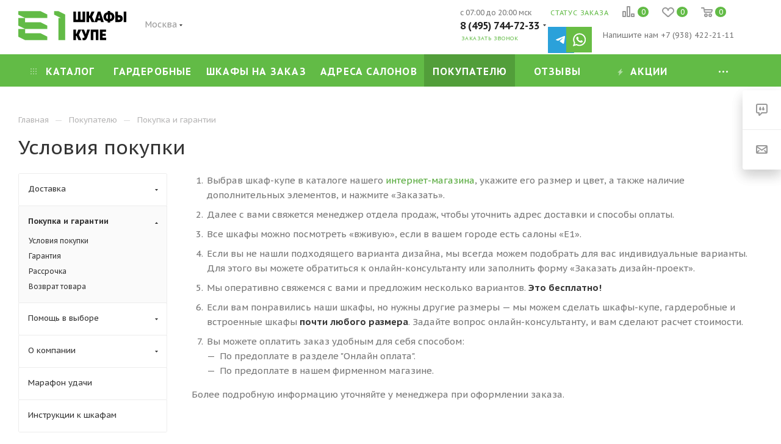

--- FILE ---
content_type: text/html; charset=UTF-8
request_url: https://krasnodar.e-1.ru/client/purchase-warranty/
body_size: 60293
content:

    <!DOCTYPE html>
<html xmlns="http://www.w3.org/1999/xhtml" xml:lang="ru"
      lang="ru"  >
    <head>
                <title>Условия покупки</title>
        <meta name="viewport" content="initial-scale=1.0, width=device-width" />
<meta name="HandheldFriendly" content="true" />
<meta name="yes" content="yes" />
<meta name="apple-mobile-web-app-status-bar-style" content="black" />
<meta name="SKYPE_TOOLBAR" content="SKYPE_TOOLBAR_PARSER_COMPATIBLE" />
        <meta name="yandex-verification" content="1c0c0b56108a2deb"/>
        
        <!--            <link rel="preconnect" href="https://api.searchbooster.net" crossorigin />-->
<!--            <link rel="preconnect" href="https://cdn2.searchbooster.net" crossorigin />-->
<!--            <link rel="preconnect" href="https://api4.searchbooster.io" crossorigin />-->
<!--            <link rel="preconnect" href="https://cdn.searchbooster.io" crossorigin />-->
        <meta http-equiv="Content-Type" content="text/html; charset=UTF-8" />
<meta name="description" content="Закажите шкаф-купе в «Е1»: укажите параметры, получите помощь менеджера, а при желании — индивидуальный дизайн! Оплата удобным способом, подробности у менеджера." />
<link href="/bitrix/cache/css/s1/aspro_max_custom/default_015434871fea950be9828361b9162f7c/default_015434871fea950be9828361b9162f7c_v1.css?17519810425281"  rel="stylesheet" />
<link href="/bitrix/cache/css/s1/aspro_max_custom/template_d15cf406616676a5e0c11a6137a3c84e/template_d15cf406616676a5e0c11a6137a3c84e_v1.css?17618278901609825"  data-template-style="true" rel="stylesheet" />
<script>if(!window.BX)window.BX={};if(!window.BX.message)window.BX.message=function(mess){if(typeof mess==='object'){for(let i in mess) {BX.message[i]=mess[i];} return true;}};</script>
<script>(window.BX||top.BX).message({"pull_server_enabled":"N","pull_config_timestamp":0,"shared_worker_allowed":"Y","pull_guest_mode":"N","pull_guest_user_id":0,"pull_worker_mtime":1745926309});(window.BX||top.BX).message({"PULL_OLD_REVISION":"Для продолжения корректной работы с сайтом необходимо перезагрузить страницу."});</script>
<script>(window.BX||top.BX).message({"JS_CORE_LOADING":"Загрузка...","JS_CORE_NO_DATA":"- Нет данных -","JS_CORE_WINDOW_CLOSE":"Закрыть","JS_CORE_WINDOW_EXPAND":"Развернуть","JS_CORE_WINDOW_NARROW":"Свернуть в окно","JS_CORE_WINDOW_SAVE":"Сохранить","JS_CORE_WINDOW_CANCEL":"Отменить","JS_CORE_WINDOW_CONTINUE":"Продолжить","JS_CORE_H":"ч","JS_CORE_M":"м","JS_CORE_S":"с","JSADM_AI_HIDE_EXTRA":"Скрыть лишние","JSADM_AI_ALL_NOTIF":"Показать все","JSADM_AUTH_REQ":"Требуется авторизация!","JS_CORE_WINDOW_AUTH":"Войти","JS_CORE_IMAGE_FULL":"Полный размер"});</script>
<script src="/bitrix/js/main/core/core.js?1745925636498479"></script>
<script>BX.Runtime.registerExtension({"name":"main.core","namespace":"BX","loaded":true});</script>
<script>BX.setJSList(["\/bitrix\/js\/main\/core\/core_ajax.js","\/bitrix\/js\/main\/core\/core_promise.js","\/bitrix\/js\/main\/polyfill\/promise\/js\/promise.js","\/bitrix\/js\/main\/loadext\/loadext.js","\/bitrix\/js\/main\/loadext\/extension.js","\/bitrix\/js\/main\/polyfill\/promise\/js\/promise.js","\/bitrix\/js\/main\/polyfill\/find\/js\/find.js","\/bitrix\/js\/main\/polyfill\/includes\/js\/includes.js","\/bitrix\/js\/main\/polyfill\/matches\/js\/matches.js","\/bitrix\/js\/ui\/polyfill\/closest\/js\/closest.js","\/bitrix\/js\/main\/polyfill\/fill\/main.polyfill.fill.js","\/bitrix\/js\/main\/polyfill\/find\/js\/find.js","\/bitrix\/js\/main\/polyfill\/matches\/js\/matches.js","\/bitrix\/js\/main\/polyfill\/core\/dist\/polyfill.bundle.js","\/bitrix\/js\/main\/core\/core.js","\/bitrix\/js\/main\/polyfill\/intersectionobserver\/js\/intersectionobserver.js","\/bitrix\/js\/main\/lazyload\/dist\/lazyload.bundle.js","\/bitrix\/js\/main\/polyfill\/core\/dist\/polyfill.bundle.js","\/bitrix\/js\/main\/parambag\/dist\/parambag.bundle.js"]);
</script>
<script>BX.Runtime.registerExtension({"name":"ls","namespace":"window","loaded":true});</script>
<script type="extension/settings" data-extension="currency.currency-core">{"region":"ru"}</script>
<script>BX.Runtime.registerExtension({"name":"currency.currency-core","namespace":"BX.Currency","loaded":true});</script>
<script>BX.Runtime.registerExtension({"name":"currency","namespace":"window","loaded":true});</script>
<script>(window.BX||top.BX).message({"LANGUAGE_ID":"ru","FORMAT_DATE":"DD.MM.YYYY","FORMAT_DATETIME":"DD.MM.YYYY HH:MI:SS","COOKIE_PREFIX":"BITRIX_SM","SERVER_TZ_OFFSET":"10800","UTF_MODE":"Y","SITE_ID":"s1","SITE_DIR":"\/","USER_ID":"","SERVER_TIME":1769349439,"USER_TZ_OFFSET":0,"USER_TZ_AUTO":"Y","bitrix_sessid":"79396988ee227edd1ad11bbf874b356c"});</script>

<script src="/bitrix/js/pull/protobuf/protobuf.js?1737353670274055"></script>
<script src="/bitrix/js/pull/protobuf/model.js?173735367070928"></script>
<script src="/bitrix/js/main/core/core_promise.js?17373536695220"></script>
<script src="/bitrix/js/rest/client/rest.client.js?173735367017414"></script>
<script src="/bitrix/js/pull/client/pull.client.js?174592630983861"></script>
<script src="/bitrix/js/main/jquery/jquery-1.12.4.min.js?173735367097163"></script>
<script src="/bitrix/js/main/core/core_ls.js?17373536694201"></script>
<script src="/bitrix/js/main/ajax.js?173735367035509"></script>
<script src="/bitrix/js/currency/currency-core/dist/currency-core.bundle.js?17373536678800"></script>
<script src="/bitrix/js/currency/core_currency.js?17373536661181"></script>
<script>BX.setJSList(["\/local\/templates\/aspro_max_custom\/js\/observer.js","\/local\/templates\/aspro_max_custom\/js\/lazysizes.min.js","\/local\/templates\/aspro_max_custom\/js\/ls.unveilhooks.min.js","\/local\/templates\/aspro_max_custom\/js\/jquery.actual.min.js","\/local\/templates\/aspro_max_custom\/js\/jqModal.js","\/local\/templates\/aspro_max_custom\/vendor\/js\/bootstrap.js","\/local\/templates\/aspro_max_custom\/vendor\/js\/jquery.appear.js","\/local\/templates\/aspro_max_custom\/vendor\/js\/ripple.js","\/local\/templates\/aspro_max_custom\/vendor\/js\/velocity\/velocity.js","\/local\/templates\/aspro_max_custom\/vendor\/js\/velocity\/velocity.ui.js","\/local\/templates\/aspro_max_custom\/vendor\/js\/jquery.menu-aim.js","\/local\/templates\/aspro_max_custom\/js\/browser.js","\/local\/templates\/aspro_max_custom\/js\/jquery.fancybox.js","\/local\/templates\/aspro_max_custom\/js\/jquery.flexslider.js","\/local\/templates\/aspro_max_custom\/js\/jquery.uniform.min.js","\/local\/templates\/aspro_max_custom\/vendor\/js\/carousel\/owl\/owl.carousel.js","\/local\/templates\/aspro_max_custom\/vendor\/js\/moment.min.js","\/local\/templates\/aspro_max_custom\/vendor\/js\/sticky-sidebar.js","\/local\/templates\/aspro_max_custom\/js\/jquery.validate.min.js","\/local\/templates\/aspro_max_custom\/js\/aspro_animate_open_fancy.js","\/local\/templates\/aspro_max_custom\/js\/jquery.inputmask.bundle.min.js","\/local\/templates\/aspro_max_custom\/js\/jquery.easing.1.3.js","\/local\/templates\/aspro_max_custom\/js\/equalize.min.js","\/local\/templates\/aspro_max_custom\/js\/jquery.alphanumeric.js","\/local\/templates\/aspro_max_custom\/js\/jquery.cookie.js","\/local\/templates\/aspro_max_custom\/js\/jquery.plugin.min.js","\/local\/templates\/aspro_max_custom\/js\/jquery.countdown.min.js","\/local\/templates\/aspro_max_custom\/js\/jquery.countdown-ru.js","\/local\/templates\/aspro_max_custom\/js\/jquery.ikSelect.js","\/local\/templates\/aspro_max_custom\/js\/jquery.mobile.custom.touch.min.js","\/local\/templates\/aspro_max_custom\/js\/jquery.dotdotdot.js","\/local\/templates\/aspro_max_custom\/js\/rating_likes.js","\/local\/templates\/aspro_max_custom\/js\/buy_services.js","\/local\/templates\/aspro_max_custom\/js\/xzoom.js","\/local\/templates\/aspro_max_custom\/js\/mobile.js","\/local\/templates\/aspro_max_custom\/js\/jquery.mousewheel.min.js","\/local\/templates\/aspro_max_custom\/js\/jquery.mCustomScrollbar.js","\/local\/templates\/aspro_max_custom\/js\/scrollTabs.js","\/local\/templates\/aspro_max_custom\/js\/main.js","\/local\/templates\/aspro_max_custom\/js\/blocks\/blocks.js","\/local\/templates\/aspro_max_custom\/components\/bitrix\/menu\/menu_in_burger\/script.js","\/local\/components\/absteam\/search.title\/script.js","\/local\/templates\/aspro_max_custom\/components\/absteam\/search.title\/corp\/script.js","\/local\/templates\/aspro_max_custom\/components\/bitrix\/menu\/top\/script.js","\/bitrix\/components\/aspro\/marketing.popup.max\/templates\/.default\/script.js","\/bitrix\/components\/bitrix\/search.title\/script.js","\/local\/templates\/aspro_max_custom\/components\/bitrix\/search.title\/fixed\/script.js","\/local\/templates\/aspro_max_custom\/js\/custom.js","\/local\/templates\/aspro_max_custom\/js\/jquery-ui.min.js","\/local\/templates\/aspro_max_custom\/components\/aspro\/regionality.list.max\/regions_custom\/script.js"]);</script>
<script>BX.setCSSList(["\/local\/templates\/aspro_max_custom\/vendor\/css\/bootstrap.min.css","\/local\/templates\/aspro_max_custom\/css\/jquery.fancybox.css","\/local\/templates\/aspro_max_custom\/vendor\/css\/carousel\/owl\/owl.carousel.css","\/local\/templates\/aspro_max_custom\/vendor\/css\/carousel\/owl\/owl.theme.default.css","\/local\/templates\/aspro_max_custom\/css\/styles.css","\/local\/templates\/aspro_max_custom\/css\/blocks\/blocks.css","\/local\/templates\/aspro_max_custom\/css\/blocks\/common.blocks\/counter-state\/counter-state.css","\/local\/templates\/aspro_max_custom\/css\/banners.css","\/local\/templates\/aspro_max_custom\/css\/menu.css","\/local\/templates\/aspro_max_custom\/css\/catalog.css","\/local\/templates\/aspro_max_custom\/css\/xzoom.css","\/local\/templates\/aspro_max_custom\/css\/animation\/animation_ext.css","\/local\/templates\/aspro_max_custom\/css\/jquery.mCustomScrollbar.min.css","\/local\/templates\/aspro_max_custom\/vendor\/css\/ripple.css","\/local\/templates\/aspro_max_custom\/css\/left_block_main_page.css","\/local\/templates\/aspro_max_custom\/css\/stores.css","\/local\/templates\/aspro_max_custom\/css\/yandex_map.css","\/local\/templates\/aspro_max_custom\/css\/buy_services.css","\/local\/templates\/aspro_max_custom\/css\/header_fixed.css","\/local\/templates\/aspro_max_custom\/ajax\/ajax.css","\/local\/templates\/aspro_max_custom\/components\/absteam\/search.title\/corp\/style.css","\/local\/templates\/aspro_max_custom\/components\/bitrix\/menu\/top\/style.css","\/local\/templates\/aspro_max_custom\/components\/bitrix\/menu\/top_mobile\/style.css","\/local\/templates\/aspro_max_custom\/components\/bitrix\/breadcrumb\/main\/style.css","\/local\/templates\/aspro_max_custom\/components\/bitrix\/menu\/left_menu\/style.css","\/local\/templates\/aspro_max_custom\/css\/footer.css","\/bitrix\/components\/aspro\/marketing.popup.max\/templates\/.default\/style.css","\/local\/templates\/aspro_max_custom\/styles.css","\/local\/templates\/aspro_max_custom\/template_styles.css","\/local\/templates\/aspro_max_custom\/css\/header.min.css","\/local\/templates\/aspro_max_custom\/css\/media.css","\/local\/templates\/aspro_max_custom\/vendor\/fonts\/font-awesome\/css\/font-awesome.min.css","\/local\/templates\/aspro_max_custom\/css\/print.css","\/local\/templates\/aspro_max_custom\/css\/h1-medium.css","\/local\/templates\/aspro_max_custom\/themes\/custom_s1\/theme.css","\/local\/templates\/aspro_max_custom\/bg_color\/light\/bgcolors.css","\/local\/templates\/aspro_max_custom\/css\/widths\/width-3.css","\/local\/templates\/aspro_max_custom\/css\/fonts\/font-4.css","\/local\/templates\/aspro_max_custom\/css\/custom.css","\/local\/templates\/aspro_max_custom\/vendor\/fonts\/font-awesome5\/css\/all.min.css","\/local\/templates\/aspro_max_custom\/components\/aspro\/regionality.list.max\/regions_custom\/style.css"]);</script>
				<!-- Carrot quest BEGIN -->
				<script>
					!function(){function t(t,e){return function(){window.carrotquestasync.push(t,arguments)}}if('undefined'==typeof carrotquest){var e=document.createElement('script');e.async=!0,e.src='//cdn.carrotquest.app/api.min.js',document.getElementsByTagName('head')[0].appendChild(e),window.carrotquest={},window.carrotquestasync=[],carrotquest.settings={};for(var n=['connect','track','identify','auth','oth','onReady','addCallback','removeCallback','trackMessageInteraction'],a=0;a<n.length;a++)carrotquest[n[a]]=t(n[a])}}(),carrotquest.connect('24547-ddabc0382b6cfdd9db5e8acf76');
				</script >
				<!--Carrot quest END-->
<script>BX.message({'PHONE':'Телефон','FAST_VIEW':'Быстрый просмотр','TABLES_SIZE_TITLE':'Подбор размера','SOCIAL':'Социальные сети','DESCRIPTION':'Описание магазина','ITEMS':'Товары','LOGO':'Логотип','REGISTER_INCLUDE_AREA':'Текст о регистрации','AUTH_INCLUDE_AREA':'Текст об авторизации','FRONT_IMG':'Изображение компании','EMPTY_CART':'пуста','CATALOG_VIEW_MORE':'... Показать все','CATALOG_VIEW_LESS':'... Свернуть','JS_REQUIRED':'Заполните это поле','JS_FORMAT':'Неверный формат','JS_FILE_EXT':'Недопустимое расширение файла','JS_PASSWORD_COPY':'Пароли не совпадают','JS_PASSWORD_LENGTH':'Минимум 6 символов','JS_ERROR':'Неверно заполнено поле','JS_FILE_SIZE':'Максимальный размер 10мб','JS_FILE_BUTTON_NAME':'Выберите файл','JS_FILE_DEFAULT':'Прикрепите файл','JS_DATE':'Некорректная дата','JS_DATETIME':'Некорректная дата/время','JS_REQUIRED_LICENSES':'Согласитесь с условиями','JS_REQUIRED_OFFER':'Согласитесь с условиями','LICENSE_PROP':'Согласие на обработку персональных данных','LOGIN_LEN':'Введите минимум {0} символа','FANCY_CLOSE':'Закрыть','FANCY_NEXT':'Следующий','FANCY_PREV':'Предыдущий','TOP_AUTH_REGISTER':'Регистрация','CALLBACK':'Заказать звонок','ASK':'Задать вопрос','REVIEW':'Оставить отзыв','S_CALLBACK':'Заказать звонок','UNTIL_AKC':'До конца акции','TITLE_QUANTITY_BLOCK':'Остаток','TITLE_QUANTITY':'шт','TOTAL_SUMM_ITEM':'Общая стоимость ','SUBSCRIBE_SUCCESS':'Вы успешно подписались','RECAPTCHA_TEXT':'Подтвердите, что вы не робот','JS_RECAPTCHA_ERROR':'Пройдите проверку','COUNTDOWN_SEC':'сек','COUNTDOWN_MIN':'мин','COUNTDOWN_HOUR':'час','COUNTDOWN_DAY0':'дн','COUNTDOWN_DAY1':'дн','COUNTDOWN_DAY2':'дн','COUNTDOWN_WEAK0':'Недель','COUNTDOWN_WEAK1':'Неделя','COUNTDOWN_WEAK2':'Недели','COUNTDOWN_MONTH0':'Месяцев','COUNTDOWN_MONTH1':'Месяц','COUNTDOWN_MONTH2':'Месяца','COUNTDOWN_YEAR0':'Лет','COUNTDOWN_YEAR1':'Год','COUNTDOWN_YEAR2':'Года','COUNTDOWN_COMPACT_SEC':'с','COUNTDOWN_COMPACT_MIN':'м','COUNTDOWN_COMPACT_HOUR':'ч','COUNTDOWN_COMPACT_DAY':'д','COUNTDOWN_COMPACT_WEAK':'н','COUNTDOWN_COMPACT_MONTH':'м','COUNTDOWN_COMPACT_YEAR0':'л','COUNTDOWN_COMPACT_YEAR1':'г','CATALOG_PARTIAL_BASKET_PROPERTIES_ERROR':'Заполнены не все свойства у добавляемого товара','CATALOG_EMPTY_BASKET_PROPERTIES_ERROR':'Выберите свойства товара, добавляемые в корзину в параметрах компонента','CATALOG_ELEMENT_NOT_FOUND':'Элемент не найден','ERROR_ADD2BASKET':'Ошибка добавления товара в корзину','CATALOG_SUCCESSFUL_ADD_TO_BASKET':'Успешное добавление товара в корзину','ERROR_BASKET_TITLE':'Ошибка корзины','ERROR_BASKET_PROP_TITLE':'Выберите свойства, добавляемые в корзину','ERROR_BASKET_BUTTON':'Выбрать','BASKET_TOP':'Корзина в шапке','ERROR_ADD_DELAY_ITEM':'Ошибка отложенной корзины','VIEWED_TITLE':'Ранее вы смотрели','VIEWED_BEFORE':'Ранее вы смотрели','BEST_TITLE':'Лучшие предложения','CT_BST_SEARCH_BUTTON':'Поиск','CT_BST_SEARCH2_BUTTON':'Найти','BASKET_PRINT_BUTTON':'Распечатать','BASKET_CLEAR_ALL_BUTTON':'Очистить','BASKET_QUICK_ORDER_BUTTON':'Быстрый заказ','BASKET_CONTINUE_BUTTON':'Продолжить покупки','BASKET_ORDER_BUTTON':'Оформить заказ','SHARE_BUTTON':'Поделиться','BASKET_CHANGE_TITLE':'Ваш заказ','BASKET_CHANGE_LINK':'Изменить','MORE_INFO_SKU':'Купить','FROM':'от','BEFORE':'до','TITLE_BLOCK_VIEWED_NAME':'Ранее вы смотрели','T_BASKET':'Корзина','FILTER_EXPAND_VALUES':'Показать все','FILTER_HIDE_VALUES':'Свернуть','FULL_ORDER':'Полный заказ','CUSTOM_COLOR_CHOOSE':'Выбрать','CUSTOM_COLOR_CANCEL':'Отмена','S_MOBILE_MENU':'Меню','MAX_T_MENU_BACK':'Назад','MAX_T_MENU_CALLBACK':'Обратная связь','MAX_T_MENU_CONTACTS_TITLE':'Будьте на связи','SEARCH_TITLE':'Поиск','SOCIAL_TITLE':'Оставайтесь на связи','HEADER_SCHEDULE':'Время работы','SEO_TEXT':'SEO описание','COMPANY_IMG':'Картинка компании','COMPANY_TEXT':'Описание компании','CONFIG_SAVE_SUCCESS':'Настройки сохранены','CONFIG_SAVE_FAIL':'Ошибка сохранения настроек','ITEM_ECONOMY':'Экономия','ITEM_ARTICLE':'Артикул: ','JS_FORMAT_ORDER':'имеет неверный формат','JS_BASKET_COUNT_TITLE':'В корзине товаров на SUMM','POPUP_VIDEO':'Видео','POPUP_GIFT_TEXT':'Нашли что-то особенное? Намекните другу о подарке!','ORDER_FIO_LABEL':'Ф.И.О.','ORDER_PHONE_LABEL':'Телефон','ORDER_REGISTER_BUTTON':'Регистрация','PRICES_TYPE':'Варианты цен','FILTER_HELPER_VALUES':' знач.','SHOW_MORE_SCU_MAIN':'Еще #COUNT#','SHOW_MORE_SCU_1':'предложение','SHOW_MORE_SCU_2':'предложения','SHOW_MORE_SCU_3':'предложений','PARENT_ITEM_NOT_FOUND':'Не найден основной товар для услуги в корзине. Обновите страницу и попробуйте снова.','GIVE_FEEDBACK':'Оставить отзыв'})</script>
<link rel="preload" href="https://fonts.googleapis.com/css?family=PT+Sans+Caption:400italic,700italic,400,700&subset=latin,cyrillic-ext" as="font" crossorigin>
<link rel="stylesheet" href="https://fonts.googleapis.com/css?family=PT+Sans+Caption:400italic,700italic,400,700&subset=latin,cyrillic-ext">
<script>window.lazySizesConfig = window.lazySizesConfig || {};lazySizesConfig.loadMode = 2;lazySizesConfig.expand = 100;lazySizesConfig.expFactor = 1;lazySizesConfig.hFac = 0.1;window.lazySizesConfig.lazyClass = "lazy";</script>
					<script data-skip-moving="true" src="/bitrix/js/aspro.max/jquery-2.1.3.min.js"></script>
					<script data-skip-moving="true" src="/local/templates/aspro_max_custom/js/speed.min.js?=1737353692"></script>
<link rel="shortcut icon" href="/favicon.ico" type="image/x-icon" />
<link rel="apple-touch-icon" sizes="180x180" href="/upload/CMax/cac/180x180.png" />
<meta property="og:title" content="Условия покупки" />
<meta property="og:type" content="website" />
<meta property="og:image" content="https://krasnodar.e-1.ru/upload/CMax/b03/logo.svg" />
<link rel="image_src" href="https://krasnodar.e-1.ru/upload/CMax/b03/logo.svg"  />
<meta property="og:url" content="https://krasnodar.e-1.ru/client/purchase-warranty/" />
<meta property="og:description" content="Закажите шкаф-купе в «Е1»: укажите параметры, получите помощь менеджера, а при желании — индивидуальный дизайн! Оплата удобным способом, подробности у менеджера." />

<script  src="/bitrix/cache/js/s1/aspro_max_custom/template_48c7eed10d29a71fe7180a7a05f0e265/template_48c7eed10d29a71fe7180a7a05f0e265_v1.js?17642549031300098"></script>
<script  src="/bitrix/cache/js/s1/aspro_max_custom/default_2b852001ed64004905314862893ceaf1/default_2b852001ed64004905314862893ceaf1_v1.js?175198104234010"></script>
<script>var _ba = _ba || []; _ba.push(["aid", "ae1df75b3b27bb224557901a889ec21d"]); _ba.push(["host", "krasnodar.e-1.ru"]); (function() {var ba = document.createElement("script"); ba.type = "text/javascript"; ba.async = true;ba.src = (document.location.protocol == "https:" ? "https://" : "http://") + "bitrix.info/ba.js";var s = document.getElementsByTagName("script")[0];s.parentNode.insertBefore(ba, s);})();</script>
<script>new Image().src='https://e-1.ru/bitrix/spread.php?s=&k=864291bdbc29a302615ccd6e502eb7f9';
</script>

<!-- Google Tag Manager -->
<script>(function(w,d,s,l,i){w[l]=w[l]||[];w[l].push({'gtm.start':
            new Date().getTime(),event:'gtm.js'});var f=d.getElementsByTagName(s)[0],
        j=d.createElement(s),dl=l!='dataLayer'?'&l='+l:'';j.async=true;j.src=
        'https://www.googletagmanager.com/gtm.js?id='+i+dl;f.parentNode.insertBefore(j,f);
    })(window,document,'script','dataLayer','GTM-5PR25VV');</script>
<!-- End Google Tag Manager -->
<script async src="https://www.googletagmanager.com/gtag/js?id=G-37G6BSM4N3"></script>
<script>
    window.dataLayer = window.dataLayer || [];
    function gtag(){dataLayer.push(arguments);}
    gtag('js', new Date());
    gtag('config', 'G-37G6BSM4N3');
</script><!-- Top.Mail.Ru counter -->
<script>
    var _tmr = window._tmr || (window._tmr = []);
    _tmr.push({id: "3294469", type: "pageView", start: (new Date()).getTime(), pid: "USER_ID"});
    (function (d, w, id) {
        if (d.getElementById(id)) return;
        var ts = d.createElement("script"); ts.type = "text/javascript"; ts.async = true; ts.id = id;
        ts.src = "https://top-fwz1.mail.ru/js/code.js";
        var f = function () {var s = d.getElementsByTagName("script")[0]; s.parentNode.insertBefore(ts, s);};
        if (w.opera == "[object Opera]") { d.addEventListener("DOMContentLoaded", f, false); } else { f(); }
    })(document, window, "tmr-code");
</script>
<noscript><div><img data-lazyload class="lazy" src="[data-uri]" data-src="https://top-fwz1.mail.ru/counter?id=3294469;js=na" style="position:absolute;left:-9999px;" alt="Top.Mail.Ru" /></div></noscript>
<!-- /Top.Mail.Ru counter --><script>!function(){var t=document.createElement("script");t.type="text/javascript",t.async=!0,t.src="https://vk.com/js/api/openapi.js?160",t.onload=function(){VK.Retargeting.Init("VK-RTRG-333568-aT9Ur"),VK.Retargeting.Hit()},document.head.appendChild(t)}();</script><noscript><img data-lazyload class="lazy" src="[data-uri]" data-src="https://vk.com/rtrg?p=VK-RTRG-333568-aT9Ur" style="position:fixed; left:-999px;" alt=""/></noscript>

<script  data-skip-moving="true">
window.productPageView = false;
window.blue_q = window.blue_q || [];
/* $(document).ready(function(){
  if(!window.productPageView){
    window.blue_q.push(
      {event: "setCampaignId", value: "00817ED8-9D92-C9B7-14D7CD0015C22D53"}
      ,{event: "setPageType", value: "visit"}
    );
  }
})*/;
</script>
<script data-skip-moving=true>
var __cs = __cs || [];
__cs.push(["setCsAccount", "bMgsWU1yiUUbmG3XBPYxBdYV2Gv4rYGd"]);
</script>
<script data-skip-moving="true">
if(!window.gdeslon_q||window.gdeslon_q instanceof Array){var hasPerformance="undefined"!==typeof performance&&"function"===typeof performance.now;var perf=hasPerformance?performance.now():null;var oldQueue=window.gdeslon_q||[];window.gdeslon_q=function(){var _exceptions=[],_state={},appendScript=function(url){var gss=document.createElement("script");gss.type="text/javascript";gss.async=true;gss.src=url;var s=document.getElementsByTagName("script")[0];s.parentNode.insertBefore(gss,s)},serializeObject=function(obj){return Object.keys(obj).map(function(key){return encodeURIComponent(key)+"="+encodeURIComponent(obj[key])}).join("&")},deserializeObject=function(str,pairsSeparator,keyValueSeparator){var result={},pairs,pair,key,value,i,l;if(!keyValueSeparator){keyValueSeparator="="}if(!str){return result}pairs=str.split(pairsSeparator);for(i=0,l=pairs.length;i<l;i++){pair=pairs[i].replace(/^\s+|\s+$/g,"").split(keyValueSeparator);try{key=decodeURIComponent(pair[0]);value=decodeURIComponent(pair[1]);result[key]=value}catch(e){console.log(e.message)}}return result},location=function(){return document.location}(),domain=function(){var domain=location.hostname||location.host.split(":")[0];var domainParts=domain.split(".");var l=domainParts.length;if(l>1){domain=domainParts[l-2]+"."+domainParts[l-1]}return domain}(),queryParams=function(){return deserializeObject(location.search.slice(1),"&")}(),cookieTtl=function(){var cookieTtl=parseInt(queryParams._gs_cttl,10);if(!cookieTtl||isNaN(cookieTtl)){cookieTtl=180}return cookieTtl}(),writeCookie=function(name,value,ttlSeconds){if(!(name&&value)){return}value=encodeURIComponent(value);var ttl=ttlSeconds||cookieTtl*24*60*60;var date=new Date;date.setTime(date.getTime()+ttl*1e3);var expires="; expires="+date.toUTCString();var domainParam="domain="+domain+"; ";document.cookie=name+"="+value+expires+"; "+domainParam+"path=/;"},cookies=function(key){return deserializeObject(document.cookie,";")[key]},token=function(){return cookies("gdeslon.ru.__arc_token")},affiliate_id=function(){return cookies("gdeslon.ru.__arc_aid")},track_domain=function(){return cookies("gdeslon.ru.__arc_domain")||"gdeslon.ru"},pixel_domain=function(){return cookies("gdeslon.ru.__arc_gsp_domain")||"gdeslon.ru"},gs_uid=function(){return cookies("gdeslon.ru.user_id")},processor=function(){_state.pushStartedAt=Date.now();var pixel=[];var track=[];if(arguments.length===0){return}var obj=arguments[0];var shouldInvokeTrack=false;Object.keys(obj).forEach(function(key){var val=obj[key];var same="";switch(key){case"page_type":pixel.mode=val;break;case"merchant_id":pixel.mid=val;track.merchant_id=val;break;case"category_id":pixel.cat_id=val;track.cat_id=val;break;case"products":if(!val||val.constructor!==Array)break;same=val.map(function(l){var repeats=[];for(var i=0;i<parseFloat(l.quantity);i++){repeats.push(l.id+":"+parseFloat(l.price))}return repeats.join(",")});pixel.codes=same;track.codes=same;break;case"user_id":pixel.muid=val;track.muid=val;break;default:pixel[key]=val;track[key]=val;break}});if(obj.page_type==="thanks"){if(obj.hasOwnProperty("deduplication")){if(Object.prototype.toString.call(obj.deduplication)==="[object String]"){var trueArr=["gdeslon_cpa","gdeslon","gde slon","","undefined","null","true","1"];shouldInvokeTrack=trueArr.indexOf(obj.deduplication.toLowerCase())>-1}else{shouldInvokeTrack=true}}else{shouldInvokeTrack=true}}pixel.perf=parseInt(perf,10);track.perf=pixel.perf;pixel.gs_uid=gs_uid();track.gs_uid=pixel.gs_uid;pixel._t=Date.now();track._t=Date.now();pixel.source=window.location.href;var url="//"+pixel_domain()+"/gsp.js?"+serializeObject(pixel);appendScript(url);if(shouldInvokeTrack){_state.shouldInvokeTrack=true;track.affiliate_id=affiliate_id();track.token=token();url="//"+track_domain()+"/purchase.js?"+serializeObject(track);appendScript(url)}else{_state.shouldInvokeTrack=false}_state.pushFinishedAt=Date.now()},_push=function(){try{return processor.apply(null,arguments)}catch(c){_exceptions.push(c);var url="https://gdeslon.ru/error.js?"+serializeObject({message:c.message});appendScript(url)}};if(queryParams.gsaid){writeCookie("gdeslon.ru.__arc_aid",queryParams.gsaid)}if(queryParams._gs_ref){writeCookie("gdeslon.ru.__arc_token",queryParams._gs_ref)}if(queryParams._gs_vm){writeCookie("gdeslon.ru.__arc_domain",queryParams._gs_vm)}if(queryParams._gs_ld){writeCookie("gdeslon.ru.__arc_gsp_domain",queryParams._gs_ld)}return{push:_push,exceptions:_exceptions,state:_state}}();window.gdeslon_q.push.apply(null,oldQueue)}
/* Отслеживание utm_source gdeslon */
function setCookie(name, value, time) {
    var expires = "";
    if (time) {
        var date = new Date();
        date.setTime(date.getTime() + time);
        expires = "; expires=" + date.toUTCString();
    }
    document.cookie = name + "=" + (value || "")  + expires + "; path=/";
}
function getCookie(name) {
    var nameEQ = name + "=";
    var ca = document.cookie.split(';');
    for(var i=0;i < ca.length;i++) {
        var c = ca[i];
        while (c.charAt(0)==' ') c = c.substring(1,c.length);
        if (c.indexOf(nameEQ) == 0) return c.substring(nameEQ.length,c.length);
    }
    return null;
}
function gdeSlonUtm(){
  const getParam = (param) => {
  const urlParams = new URL(window.location.toString()).searchParams
    return urlParams.get(param) || ''
  }
  const utm = getParam('utm_source');
  const cookieUtm = getCookie('utm_source_gdeslon');
  if (!cookieUtm && utm){
    setCookie('utm_source_gdeslon', utm, 3600);
  }
  else if (!cookieUtm){
    setCookie('utm_source_gdeslon', '', 3600);
  } 
  if(utm && cookieUtm != utm){
    setCookie('utm_source_gdeslon', utm, 3600);
  }
return getCookie('utm_source_gdeslon');
}
console.log('footer' + gdeSlonUtm())
</script>
<script>window._ab_id_=155231</script>
<script src="https://cdn.botfaqtor.ru/one.js"></script><script data-skip-moving="true">
    var sbRegionId = '';
    var sbUserId = '';
    var sbSegmentId = '';
    var sbScript = document.createElement('script');
    sbScript.src = 'https://cdn2.searchbooster.net/scripts/widget/c5921139-98e8-4a9f-8141-ec1ac9a6f814/main.js';
    sbScript.setAttribute("data-sb-init-script", 1);
    sbScript.async = true;
    document.head.appendChild(sbScript);
</script>
<script defer
        src="https://cdn2.searchbooster.net/scripts/tracker/c5921139-98e8-4a9f-8141-ec1ac9a6f814/searchbooster.js"
        data-skip-moving="true"></script><script data-skip-moving="true">(function () { var widget = document.createElement('script'); widget.defer = true; widget.dataset.pfId = '3f4c919f-baaa-42e5-8578-e2f5e9f0313e'; widget.src = 'https://widget.yourgood.app/script/widget.js?id=3f4c919f-baaa-42e5-8578-e2f5e9f0313e&now='+Date.now(); document.head.appendChild(widget); })()</script>    </head>
    <div id="panel"></div>
<body class=" site_s1  fill_bg_n catalog-delayed-btn-Y"
      id="main" data-site="/">
<div class="custom-popup">
    <div class="custom-popup__container">
        <div class="popup__content">
            <div class="popup__content-header">
                <div class="popup__content-inner">
                    <div class="popup__content-header-title">Уведомление</div>
                </div>
                <div class="close">
                    <svg width="16" height="16" viewBox="0 0 16 16" fill="none" xmlns="http://www.w3.org/2000/svg">
                        <path d="M1 1L14.9998 14.9998M14.9999 1L1.00006 14.9998" stroke="#555555" stroke-width="2" stroke-linecap="round"/>
                    </svg>
                </div>
            </div>
            <div class="popup__content-main">
                <div class="popup__content-inner">
                    <div class="opportunity-list">
                    Уважаемый посетитель, город доставки отличается от вашего города, и цена доставки разная.
Пожалуйста смените город, чтобы оформить заказ                    </div>
                    <div id="bx-popup-order-save-block-buttons" class="opportunity-btns">
                        <a href="#" class="btn btn-default opportunity-btn">Сменить город</a>
                        <a href="#" class="btn  opportunity-btn check">Оформить заказ</a>
                    </div>
                </div>
            </div>
        </div>
    </div>
</div><!-- ROISTAT BEGIN -->
<script>
(function(w, d, s, h, id) {
    w.roistatProjectId = id; w.roistatHost = h;
    var p = d.location.protocol == "https:" ? "https://" : "http://";
    var u = /^.*roistat_visit=[^;]+(.*)?$/.test(d.cookie) ? "/dist/module.js" : "/api/site/1.0/"+id+"/init?referrer="+encodeURIComponent(d.location.href);
    var js = d.createElement(s); js.charset="UTF-8"; js.async = 1; js.src = p+h+u; var js2 = d.getElementsByTagName(s)[0]; js2.parentNode.insertBefore(js, js2);
})(window, document, 'script', 'cloud.roistat.com', '61dff4d3cb80031d50d39dd19da66d13');
</script>
<!-- ROISTAT END -->
<!-- BEGIN BITRIX24 WIDGET INTEGRATION WITH ROISTAT -->
<script>
(function(w, d, s, h) {
    w.roistatLanguage = '';
    var p = d.location.protocol == "https:" ? "https://" : "http://";
    var u = "/static/marketplace/Bitrix24Widget/script.js";
    var js = d.createElement(s); js.async = 1; js.src = p+h+u; var js2 = d.getElementsByTagName(s)[0]; js2.parentNode.insertBefore(js, js2);
    })(window, document, 'script', 'cloud.roistat.com');
</script>
<!-- END BITRIX24 WIDGET INTEGRATION WITH ROISTAT -->
<!-- BEGIN JIVOSITE INTEGRATION WITH ROISTAT -->
<script>
var getCookie = window.getCookie = function (name) {
    var matches = document.cookie.match(new RegExp("(?:^|; )" + name.replace(/([\.$?*|{}\(\)\[\]\\\/\+^])/g, '\\$1') + "=([^;]*)"));
return matches ? decodeURIComponent(matches[1]) : undefined;
};
function jivo_onLoadCallback() {
    jivo_api.setUserToken(getCookie('roistat_visit'));
    }
</script>
<script>
    window.onRoistatAllModulesLoaded = function() {
        window.roistat.leadHunter.onAfterSubmit = function(leadData) {
            ym(28212598, 'reachGoal', 'pop_up_5%'); 
            gtag('event', send, {'event_category': 'category','event_label': 'pop_up_5%','value': '0'});
            roistat.event.send('pop_up_5%');
        }
    };
</script><script>
    var _tmr = window._tmr || (window._tmr = []);
    _tmr.push({id: "2828139", type: "pageView", start: (new Date()).getTime(), pid: "USER_ID"});
    (function (d, w, id) {
        if (d.getElementById(id)) return;
        var ts = d.createElement("script"); ts.type = "text/javascript"; ts.async = true; ts.id = id;
        ts.src = "https://top-fwz1.mail.ru/js/code.js";
        var f = function () {var s = d.getElementsByTagName("script")[0]; s.parentNode.insertBefore(ts, s);};
        if (w.opera == "[object Opera]") { d.addEventListener("DOMContentLoaded", f, false); } else { f(); }
    })(document, window, "topmailru-code");
</script><noscript><div>
        <img data-lazyload class="lazy" src="[data-uri]" data-src="https://top-fwz1.mail.ru/counter?id=2828139;js=na" style="border:0;position:absolute;left:-9999px;" alt="Top.Mail.Ru" />
    </div></noscript><!-- Google Tag Manager (noscript) -->
<noscript><iframe src="https://www.googletagmanager.com/ns.html?id=GTM-5PR25VV"
                  height="0" width="0" style="display:none;visibility:hidden"></iframe></noscript>
<!-- End Google Tag Manager (noscript) -->

<noscript><img data-lazyload class="lazy" src="[data-uri]" data-src="https://vk.com/rtrg?p=VK-RTRG-333568-aT9Ur" style="position:fixed; left:-999px;" alt=""/></noscript>

		<!--'start_frame_cache_basketitems-component-block'-->												<div id="ajax_basket"></div>
					<!--'end_frame_cache_basketitems-component-block'-->						<div class="cd-modal-bg"></div>
		<script data-skip-moving="true">
			var solutionName = 'arMaxOptions';
		</script>
		<script src="/local/templates/aspro_max_custom/js/setTheme.php?site_id=s1&site_dir=/" data-skip-moving="true"></script>
		<script>
		window.onload=function(){
			window.basketJSParams = window.basketJSParams || [];
					}
		BX.message({'MIN_ORDER_PRICE_TEXT':'<b>Минимальная сумма заказа #PRICE#<\/b><br/>Пожалуйста, добавьте еще товаров в корзину','LICENSES_TEXT':'Я согласен на <a href=\"/include/licenses_detail.php\" target=\"_blank\">обработку персональных данных<\/a>'});
		arAsproOptions.PAGES.FRONT_PAGE = window[solutionName].PAGES.FRONT_PAGE = "";
		arAsproOptions.PAGES.BASKET_PAGE = window[solutionName].PAGES.BASKET_PAGE = "";
		arAsproOptions.PAGES.ORDER_PAGE = window[solutionName].PAGES.ORDER_PAGE = "";
		arAsproOptions.PAGES.PERSONAL_PAGE = window[solutionName].PAGES.PERSONAL_PAGE = "";
		arAsproOptions.PAGES.CATALOG_PAGE = window[solutionName].PAGES.CATALOG_PAGE = "";
		</script>
<div class="wrapper1  header_bgcolored long_header colored_header with_left_block  basket_normal basket_fill_WHITE side_LEFT block_side_NORMAL catalog_icons_N banner_auto  mheader-v1 header-v2 header-font-lower_N regions_Y title_position_LEFT fill_ footer-v3 front-vindex1 mfixed_Y mfixed_view_always title-v1 lazy_Y with_phones compact-catalog dark-hover-overlay normal-catalog-img landing-slider big-banners-mobile-normal bottom-icons-panel-N compact-breadcrumbs-Y catalog-delayed-btn-Y  ">

<div class="mega_fixed_menu">
	<div class="maxwidth-theme">
		<svg class="svg svg-close" width="14" height="14" viewBox="0 0 14 14">
		  <path data-name="Rounded Rectangle 568 copy 16" d="M1009.4,953l5.32,5.315a0.987,0.987,0,0,1,0,1.4,1,1,0,0,1-1.41,0L1008,954.4l-5.32,5.315a0.991,0.991,0,0,1-1.4-1.4L1006.6,953l-5.32-5.315a0.991,0.991,0,0,1,1.4-1.4l5.32,5.315,5.31-5.315a1,1,0,0,1,1.41,0,0.987,0.987,0,0,1,0,1.4Z" transform="translate(-1001 -946)"></path>
		</svg>
		<i class="svg svg-close mask arrow"></i>
		<div class="row">
			<div class="col-md-9">
				<div class="left_menu_block">
					<div class="logo_block flexbox flexbox--row align-items-normal">
						<div class="logo">
							<a href="/"><img src="/upload/CMax/b03/logo.svg" alt="Мебельная компания Е1" title="Мебельная компания Е1" data-src="" /></a>						</div>
						<div class="top-description addr">
													</div>
					</div>
					<!-- <div class="search_block">
						<div class="search_wrap">
							<div class="search-block">
															</div>
						</div>
					</div> -->
										<!-- noindex -->

	<div class="burger_menu_wrapper">
		
			<div class="top_link_wrapper">
				<div class="menu-item  catalog wide_menu  ">
					<div class="wrap">
						<a class="" href="/catalog/">
							<div class="link-title color-theme-hover">
																	<i class="svg inline  svg-inline-icon_catalog" aria-hidden="true" ><svg xmlns="http://www.w3.org/2000/svg" width="10" height="10" viewBox="0 0 10 10"><path  data-name="Rounded Rectangle 969 copy 7" class="cls-1" d="M644,76a1,1,0,1,1-1,1A1,1,0,0,1,644,76Zm4,0a1,1,0,1,1-1,1A1,1,0,0,1,648,76Zm4,0a1,1,0,1,1-1,1A1,1,0,0,1,652,76Zm-8,4a1,1,0,1,1-1,1A1,1,0,0,1,644,80Zm4,0a1,1,0,1,1-1,1A1,1,0,0,1,648,80Zm4,0a1,1,0,1,1-1,1A1,1,0,0,1,652,80Zm-8,4a1,1,0,1,1-1,1A1,1,0,0,1,644,84Zm4,0a1,1,0,1,1-1,1A1,1,0,0,1,648,84Zm4,0a1,1,0,1,1-1,1A1,1,0,0,1,652,84Z" transform="translate(-643 -76)"/></svg></i>																Каталог							</div>
						</a>
											</div>
				</div>
			</div>
					
		<div class="bottom_links_wrapper row">
								<div class="menu-item col-md-4 unvisible    ">
					<div class="wrap">
						<a class="" href="/dressing_room/">
							<div class="link-title color-theme-hover">
																Гардеробные							</div>
						</a>
											</div>
				</div>
								<div class="menu-item col-md-4 unvisible    ">
					<div class="wrap">
						<a class="" href="/custom_cabinets/">
							<div class="link-title color-theme-hover">
																Шкафы на заказ							</div>
						</a>
											</div>
				</div>
								<div class="menu-item col-md-4 unvisible    ">
					<div class="wrap">
						<a class="" href="/contacts/">
							<div class="link-title color-theme-hover">
																Адреса салонов							</div>
						</a>
											</div>
				</div>
								<div class="menu-item col-md-4 unvisible dropdown   active">
					<div class="wrap">
						<a class="dropdown-toggle" href="/client/">
							<div class="link-title color-theme-hover">
																Покупателю							</div>
						</a>
													<span class="tail"></span>
							<div class="burger-dropdown-menu">
								<div class="menu-wrapper" >
									
																														<div class="  ">
																						<a href="/client/delivery/" class="color-theme-hover" title="Доставка">
												<span class="name option-font-bold">Доставка</span>
											</a>
																					</div>
									
																														<div class=" active ">
																						<a href="/client/purchase-warranty/" class="color-theme-hover" title="Покупка и гарантии">
												<span class="name option-font-bold">Покупка и гарантии</span>
											</a>
																					</div>
									
																														<div class="  ">
																						<a href="/client/features/" class="color-theme-hover" title="Помощь в выборе">
												<span class="name option-font-bold">Помощь в выборе</span>
											</a>
																					</div>
									
																														<div class="  ">
																						<a href="/client/company/" class="color-theme-hover" title="О компании">
												<span class="name option-font-bold">О компании</span>
											</a>
																					</div>
									
																														<div class="  ">
																						<a href="/everyday/" class="color-theme-hover" title="Марафон удачи">
												<span class="name option-font-bold">Марафон удачи</span>
											</a>
																					</div>
									
																														<div class="  ">
																						<a href="/client/instructions-for-cabinets/" class="color-theme-hover" title="Инструкции к шкафам">
												<span class="name option-font-bold">Инструкции к шкафам</span>
											</a>
																					</div>
																	</div>
							</div>
											</div>
				</div>
								<div class="menu-item col-md-4 unvisible    ">
					<div class="wrap">
						<a class="" href="/reviews/">
							<div class="link-title color-theme-hover">
																Отзывы							</div>
						</a>
											</div>
				</div>
								<div class="menu-item col-md-4 unvisible    ">
					<div class="wrap">
						<a class="" href="/sale/">
							<div class="link-title color-theme-hover">
																	<i class="svg inline  svg-inline-icon_discount" aria-hidden="true" ><svg xmlns="http://www.w3.org/2000/svg" width="9" height="12" viewBox="0 0 9 12"><path  data-name="Shape 943 copy 12" class="cls-1" d="M710,75l-7,7h3l-1,5,7-7h-3Z" transform="translate(-703 -75)"/></svg></i>																Акции							</div>
						</a>
											</div>
				</div>
								<div class="menu-item col-md-4 unvisible    ">
					<div class="wrap">
						<a class="" href="/partnership/">
							<div class="link-title color-theme-hover">
																Партнерство							</div>
						</a>
											</div>
				</div>
								<div class="menu-item col-md-4 unvisible    ">
					<div class="wrap">
						<a class="" href="#">
							<div class="link-title color-theme-hover">
																Поставщикам							</div>
						</a>
											</div>
				</div>
					</div>

	</div>
					<!-- /noindex -->
														</div>
			</div>
			<div class="col-md-3">
				<div class="right_menu_block">
					<div class="contact_wrap">
						<div class="info">
							<div class="phone blocks">
								<div class="">
									<!--'start_frame_cache_header-allphones-block1'-->								<!-- noindex -->
			<div class="phone with_dropdown white sm">
									<div class="wrap">
						<div>
									<i class="svg inline  svg-inline-phone" aria-hidden="true" ><svg xmlns="http://www.w3.org/2000/svg" width="5" height="11" viewBox="0 0 5 11"><path  data-name="Shape 51 copy 13" class="cls-1" d="M402.738,141a18.086,18.086,0,0,0,1.136,1.727,0.474,0.474,0,0,1-.144.735l-0.3.257a1,1,0,0,1-.805.279,4.641,4.641,0,0,1-1.491-.232,4.228,4.228,0,0,1-1.9-3.1,9.614,9.614,0,0,1,.025-4.3,4.335,4.335,0,0,1,1.934-3.118,4.707,4.707,0,0,1,1.493-.244,0.974,0.974,0,0,1,.8.272l0.3,0.255a0.481,0.481,0,0,1,.113.739c-0.454.677-.788,1.159-1.132,1.731a0.43,0.43,0,0,1-.557.181l-0.468-.061a0.553,0.553,0,0,0-.7.309,6.205,6.205,0,0,0-.395,2.079,6.128,6.128,0,0,0,.372,2.076,0.541,0.541,0,0,0,.7.3l0.468-.063a0.432,0.432,0,0,1,.555.175h0Z" transform="translate(-399 -133)"/></svg></i><a rel="nofollow" href="tel:+74957447233">8 (495) 744-72-33</a>
											<i class="svg inline  svg-inline-phone" aria-hidden="true" ><svg xmlns="http://www.w3.org/2000/svg" width="5" height="11" viewBox="0 0 5 11"><path  data-name="Shape 51 copy 13" class="cls-1" d="M402.738,141a18.086,18.086,0,0,0,1.136,1.727,0.474,0.474,0,0,1-.144.735l-0.3.257a1,1,0,0,1-.805.279,4.641,4.641,0,0,1-1.491-.232,4.228,4.228,0,0,1-1.9-3.1,9.614,9.614,0,0,1,.025-4.3,4.335,4.335,0,0,1,1.934-3.118,4.707,4.707,0,0,1,1.493-.244,0.974,0.974,0,0,1,.8.272l0.3,0.255a0.481,0.481,0,0,1,.113.739c-0.454.677-.788,1.159-1.132,1.731a0.43,0.43,0,0,1-.557.181l-0.468-.061a0.553,0.553,0,0,0-.7.309,6.205,6.205,0,0,0-.395,2.079,6.128,6.128,0,0,0,.372,2.076,0.541,0.541,0,0,0,.7.3l0.468-.063a0.432,0.432,0,0,1,.555.175h0Z" transform="translate(-399 -133)"/></svg></i><a class="phone-footer" rel="nofollow" href="tel:88001001211">8-800-100-12-11</a>
															</div>
					</div>
								<div class="dropdown ">
					<div class="wrap srollbar-custom scroll-deferred">
																				<div class="more_phone"><a rel="nofollow" class="no-decript" href="tel:+74957447233">8 (495) 744-72-33</a>
																<a rel="nofollow" class="no-decript" href="tel:88001001211">8-800-100-12-11</a>
																</div>
											</div>
				</div>
				<i class="svg inline  svg-inline-down" aria-hidden="true" ><svg xmlns="http://www.w3.org/2000/svg" width="5" height="3" viewBox="0 0 5 3"><path class="cls-1" d="M250,80h5l-2.5,3Z" transform="translate(-250 -80)"/></svg></i>			</div>
			<!-- /noindex -->
				<!--'end_frame_cache_header-allphones-block1'-->								</div>
								<div class="callback_wrap">
									<span class="callback-block animate-load font_upper colored" data-event="jqm" data-param-form_id="CALLBACK" data-name="callback">Заказать звонок</span>
								</div>
							</div>
							<div class="question_button_wrapper">
								<span class="btn btn-lg btn-transparent-border-color btn-wide animate-load colored_theme_hover_bg-el" data-event="jqm" data-param-form_id="ASK" data-name="ask">
									Задать вопрос								</span>
							</div>
							<div class="person_wrap">
		<!--'start_frame_cache_header-auth-block1'-->			<!-- noindex --><div class="auth_wr_inner "><a rel="nofollow" title="Мой кабинет" class="personal-link dark-color animate-load" data-event="jqm" data-param-type="auth" data-param-backurl="/client/purchase-warranty/" data-name="auth" href="/personal/"><i class="svg inline big svg-inline-cabinet" aria-hidden="true" title="Мой кабинет"><svg class="" width="18" height="18" viewBox="0 0 18 18"><path data-name="Ellipse 206 copy 4" class="cls-1" d="M909,961a9,9,0,1,1,9-9A9,9,0,0,1,909,961Zm2.571-2.5a6.825,6.825,0,0,0-5.126,0A6.825,6.825,0,0,0,911.571,958.5ZM909,945a6.973,6.973,0,0,0-4.556,12.275,8.787,8.787,0,0,1,9.114,0A6.973,6.973,0,0,0,909,945Zm0,10a4,4,0,1,1,4-4A4,4,0,0,1,909,955Zm0-6a2,2,0,1,0,2,2A2,2,0,0,0,909,949Z" transform="translate(-900 -943)"></path></svg></i><span class="wrap"><span class="name">Войти</span></span></a></div><!-- /noindex -->		<!--'end_frame_cache_header-auth-block1'-->
			<!--'start_frame_cache_mobile-basket-with-compare-block1'-->		<!-- noindex -->
					<div class="menu middle">
				<ul>
					<li class="counters">
						<a rel="nofollow" class="dark-color basket-link basket ready " href="/basket/">
							<i class="svg  svg-inline-basket" aria-hidden="true" ><svg class="" width="19" height="16" viewBox="0 0 19 16"><path data-name="Ellipse 2 copy 9" class="cls-1" d="M956.047,952.005l-0.939,1.009-11.394-.008-0.952-1-0.953-6h-2.857a0.862,0.862,0,0,1-.952-1,1.025,1.025,0,0,1,1.164-1h2.327c0.3,0,.6.006,0.6,0.006a1.208,1.208,0,0,1,1.336.918L943.817,947h12.23L957,948v1Zm-11.916-3,0.349,2h10.007l0.593-2Zm1.863,5a3,3,0,1,1-3,3A3,3,0,0,1,945.994,954.005ZM946,958a1,1,0,1,0-1-1A1,1,0,0,0,946,958Zm7.011-4a3,3,0,1,1-3,3A3,3,0,0,1,953.011,954.005ZM953,958a1,1,0,1,0-1-1A1,1,0,0,0,953,958Z" transform="translate(-938 -944)"></path></svg></i>							<span>Корзина<span class="count empted">0</span></span>
						</a>
					</li>
					<li class="counters">
						<a rel="nofollow" class="dark-color basket-link delay ready " href="/basket/#delayed">
							<i class="svg  svg-inline-basket" aria-hidden="true" ><svg xmlns="http://www.w3.org/2000/svg" width="16" height="13" viewBox="0 0 16 13"><defs><style>.clsw-1{fill:#fff;fill-rule:evenodd;}</style></defs><path class="clsw-1" d="M506.755,141.6l0,0.019s-4.185,3.734-5.556,4.973a0.376,0.376,0,0,1-.076.056,1.838,1.838,0,0,1-1.126.357,1.794,1.794,0,0,1-1.166-.4,0.473,0.473,0,0,1-.1-0.076c-1.427-1.287-5.459-4.878-5.459-4.878l0-.019A4.494,4.494,0,1,1,500,135.7,4.492,4.492,0,1,1,506.755,141.6Zm-3.251-5.61A2.565,2.565,0,0,0,501,138h0a1,1,0,1,1-2,0h0a2.565,2.565,0,0,0-2.506-2,2.5,2.5,0,0,0-1.777,4.264l-0.013.019L500,145.1l5.179-4.749c0.042-.039.086-0.075,0.126-0.117l0.052-.047-0.006-.008A2.494,2.494,0,0,0,503.5,135.993Z" transform="translate(-492 -134)"/></svg></i>							<span>Отложенные<span class="count empted">0</span></span>
						</a>
					</li>
				</ul>
			</div>
							<div class="menu middle">
				<ul>
					<li class="counters">
						<a rel="nofollow" class="dark-color basket-link compare ready " href="/catalog/compare.php">
							<i class="svg inline  svg-inline-compare " aria-hidden="true" ><svg width="20" height="18" viewBox="0 0 20 18" fill="none" xmlns="http://www.w3.org/2000/svg"><rect x="1" y="9" width="4" height="8" stroke="#333" stroke-width="2" stroke-linecap="round" stroke-linejoin="round"/><rect x="8" y="1" width="4" height="16" stroke="#333" stroke-width="2" stroke-linecap="round" stroke-linejoin="round"/><rect x="15" y="13" width="4" height="4" stroke="#333" stroke-width="2" stroke-linecap="round" stroke-linejoin="round"/></svg>
</i>							<span>Сравнение товаров<span class="count empted">0</span></span>
						</a>
					</li>
				</ul>
			</div>
				<!-- /noindex -->
		<!--'end_frame_cache_mobile-basket-with-compare-block1'-->								</div>
						</div>
					</div>
					<div class="footer_wrap">
													<div class="inline-block">
								<div class="top-description no-title">
						<!--'start_frame_cache_allregions-list-block1'-->
			<div class="region_wrapper">
			<div class="io_wrapper">
				<i class="svg inline  svg-inline-mark" aria-hidden="true" ><svg xmlns="http://www.w3.org/2000/svg" width="13" height="13" viewBox="0 0 13 13"><path  data-name="Rounded Rectangle 866 copy" class="cls-1" d="M910.931,77.494l0.007,0.006-3.049,9.55a1.489,1.489,0,0,1-2.744.075h-0.02l-1.438-4.812-4.562-1.344,0-.045a1.474,1.474,0,0,1-.244-2.779l0-.019,9.625-3.062,0.006,0.006A1.977,1.977,0,0,1,911,77,1.963,1.963,0,0,1,910.931,77.494Zm-10.4,1.975,3.359,1.2,1.4-1.372a1,1,0,1,1,1.414,1.414l-1.374,1.346,1.138,3.414,2.5-8.375Z" transform="translate(-898 -75)"/></svg></i>				<div class="city_title">Ваш город</div>
				<div class="js_city_chooser jsCityCurrentSelect  animate-load  io_wrapper" data-event="jqm" data-name="city_chooser_small" data-param-url="%2Fclient%2Fpurchase-warranty%2F" data-param-form_id="city_chooser">
					<span>Москва</span><span class="arrow"><i class="svg inline  svg-inline-down" aria-hidden="true" ><svg xmlns="http://www.w3.org/2000/svg" width="5" height="3" viewBox="0 0 5 3"><path class="cls-1" d="M250,80h5l-2.5,3Z" transform="translate(-250 -80)"/></svg></i></span>
				</div>
			</div>
					</div>
				<!--'end_frame_cache_allregions-list-block1'-->										</div>
							</div>
												<!--'start_frame_cache_email-block1'-->		
												<div class="email blocks color-theme-hover">
						<i class="svg inline  svg-inline-email" aria-hidden="true" ><svg xmlns="http://www.w3.org/2000/svg" width="11" height="9" viewBox="0 0 11 9"><path  data-name="Rectangle 583 copy 16" class="cls-1" d="M367,142h-7a2,2,0,0,1-2-2v-5a2,2,0,0,1,2-2h7a2,2,0,0,1,2,2v5A2,2,0,0,1,367,142Zm0-2v-3.039L364,139h-1l-3-2.036V140h7Zm-6.634-5,3.145,2.079L366.634,135h-6.268Z" transform="translate(-358 -133)"/></svg></i>													<span style="color: #999999; font-size: 12px;">Отдел продаж</span>														<a href="mailto:best@e-1.ru" target="_blank">best@e-1.ru</a>
																				<span style="color: #999999; font-size: 12px;">Служба клиентского сервиса</span>							<a href="mailto:service@e-1.ru" target="_blank">service@e-1.ru</a>
											</div>
				<!--'end_frame_cache_email-block1'-->		
						<!--'start_frame_cache_address-block1'-->		
				<!--'end_frame_cache_address-block1'-->		
							<div class="social-block">
							<div class="social-icons">
		<!-- noindex -->
	<ul>
					<li class="vk">
				<a href="https://vk.com/e_odin" target="_blank" rel="nofollow" title="Вконтакте">
					Вконтакте				</a>
			</li>
							<li class="rutube">
				<a href="https://rutube.ru/channel/43018747/" target="_blank" rel="nofollow" title="RuTube">
					RuTube				</a>
			</li>
							<li class="odn">
				<a href="https://ok.ru/e.odin" target="_blank" rel="nofollow" title="Одноклассники">
					Одноклассники				</a>
			</li>
																					</ul>
	<!-- /noindex -->
</div>						</div>
					</div>
				</div>
			</div>
		</div>
	</div>
</div>
<div class="header_wrap visible-lg visible-md title-v1 ">
	<header id="header">
		<div class="header-wrapper">
	<div class="logo_and_menu-row with-search">
		<div class="logo-row short paddings">
			<div class="maxwidth-theme">
				<div class="row">
					<div class="col-md-12">
						<div class="logo-block pull-left floated">
							<div class="logo">
								<a href="/"><img src="/upload/CMax/b03/logo.svg" alt="Мебельная компания Е1" title="Мебельная компания Е1" data-src="" /></a>								<p class="logo-text">Шкафы купе в наличии и под заказ в Москве</p>
							</div>
						</div>
													<div class="inline-block pull-left">
								<div class="top-description no-title">
						
			<div class="region_wrapper">
			<div class="io_wrapper">
				<i class="svg inline  svg-inline-mark" aria-hidden="true" ><svg xmlns="http://www.w3.org/2000/svg" width="13" height="13" viewBox="0 0 13 13"><path  data-name="Rounded Rectangle 866 copy" class="cls-1" d="M910.931,77.494l0.007,0.006-3.049,9.55a1.489,1.489,0,0,1-2.744.075h-0.02l-1.438-4.812-4.562-1.344,0-.045a1.474,1.474,0,0,1-.244-2.779l0-.019,9.625-3.062,0.006,0.006A1.977,1.977,0,0,1,911,77,1.963,1.963,0,0,1,910.931,77.494Zm-10.4,1.975,3.359,1.2,1.4-1.372a1,1,0,1,1,1.414,1.414l-1.374,1.346,1.138,3.414,2.5-8.375Z" transform="translate(-898 -75)"/></svg></i>				<div class="city_title">Ваш город</div>
				<div class="js_city_chooser jsCityCurrentSelect  animate-load  io_wrapper" data-event="jqm" data-name="city_chooser_small" data-param-url="%2Fclient%2Fpurchase-warranty%2F" data-param-form_id="city_chooser">
					<span>Москва</span><span class="arrow"><i class="svg inline  svg-inline-down" aria-hidden="true" ><svg xmlns="http://www.w3.org/2000/svg" width="5" height="3" viewBox="0 0 5 3"><path class="cls-1" d="M250,80h5l-2.5,3Z" transform="translate(-250 -80)"/></svg></i></span>
				</div>
			</div>
					</div>
														</div>
																<div class="regions-confirm">
									<div class="regions-confirm-icon">
										<svg width="21" height="29" viewBox="0 0 21 29" fill="none"
											xmlns="http://www.w3.org/2000/svg">
											<path fill-rule="evenodd" clip-rule="evenodd"
												d="M1.83751 9.775C1.83751 4.99083 5.71584 1.1125 10.5 1.1125C15.2842 1.1125 19.1625 4.99083 19.1625 9.775C19.1625 12.0644 18.0733 15.3075 16.4399 18.6184C14.8152 21.9115 12.6919 25.1924 10.7034 27.5393C10.5947 27.6677 10.4054 27.6677 10.2966 27.5393C8.30807 25.1924 6.1848 21.9115 4.56016 18.6184C2.9267 15.3075 1.83751 12.0644 1.83751 9.775ZM10.5 0.0625C5.13594 0.0625 0.787506 4.41093 0.787506 9.775C0.787506 12.3172 1.97017 15.7419 3.61852 19.083C5.27568 22.4419 7.44418 25.7971 9.49548 28.2181C10.0236 28.8415 10.9764 28.8415 11.5045 28.2181C13.5558 25.7971 15.7243 22.4419 17.3815 19.083C19.0298 15.7419 20.2125 12.3172 20.2125 9.775C20.2125 4.41093 15.8641 0.0625 10.5 0.0625ZM6.01426 10.6101C6.01426 8.13239 8.02288 6.12378 10.5006 6.12378C12.9784 6.12378 14.987 8.13239 14.987 10.6101C14.987 13.0879 12.9784 15.0965 10.5006 15.0965C8.02288 15.0965 6.01426 13.0879 6.01426 10.6101ZM10.5006 5.07378C7.44298 5.07378 4.96426 7.55249 4.96426 10.6101C4.96426 13.6678 7.44298 16.1465 10.5006 16.1465C13.5583 16.1465 16.037 13.6678 16.037 10.6101C16.037 7.55249 13.5583 5.07378 10.5006 5.07378Z"
												fill="#62BB46" />
										</svg>
									</div>
									<p class="regions-confirm-text">
									</p>
									<button class="regions-confirm-button-confirm">Да, верно</button>
									<span class="regions-confirm-button-negative" data-event="jqm"
										data-name="city_chooser_small" data-param-url="%2F"
										data-param-form_id="city_chooser">Нет, другой</span>
								</div>
							</div>
						<div class="search_wrap pull-left">
							<div class="search-block inner-table-block _show-search">
												<div class="search-wrapper">
				<div id="title-search_fixed">
					<form action="/catalog/" class="search">
						<div class="search-input-div">
							<input class="search-input" id="title-search-input_fixed" type="text" name="q" value="" placeholder="Поиск" size="20" maxlength="50" autocomplete="off" />
						</div>
						<div class="search-button-div">
															<button class="btn btn-search" type="submit" name="s" value="Найти">
									<i class="svg inline  svg-inline-search2" aria-hidden="true" ><svg class="" width="17" height="17" viewBox="0 0 17 17" aria-hidden="true"><path class="cls-1" d="M16.709,16.719a1,1,0,0,1-1.412,0l-3.256-3.287A7.475,7.475,0,1,1,15,7.5a7.433,7.433,0,0,1-1.549,4.518l3.258,3.289A1,1,0,0,1,16.709,16.719ZM7.5,2A5.5,5.5,0,1,0,13,7.5,5.5,5.5,0,0,0,7.5,2Z"></path></svg></i>								</button>
														<span class="close-block inline-search-hide"><span class="svg svg-close close-icons colored_theme_hover"></span></span>
						</div>
					</form>
				</div>
			</div>
	<script>
	var jsControl = new JCTitleSearch4({
		//'WAIT_IMAGE': '/bitrix/themes/.default/images/wait.gif',
		'AJAX_PAGE' : '/client/purchase-warranty/',
		'CONTAINER_ID': 'title-search_fixed',
		'INPUT_ID': 'title-search-input_fixed',
		'INPUT_ID_TMP': 'title-search-input_fixed',
		'MIN_QUERY_LEN': 3
	});
</script>							</div>
						</div>
						<div class="right-icons pull-right" style="position: relative">
                            <div>
                                <div class="wrap_icon inner-table-block person">
                                                                        <div class="auth_wr_inner">
                                        <a class="personal-link dark-color" href="https://booking.e-1.ru/check/" target="_blank">
                                            <span class="wrap">
                                                <span class="name" style="color: #62bb46; padding-left: 0; font-size: .75em;">Статус заказа</span>
                                            </span>
                                        </a>
                                    </div>
                                </div>
                            </div>
							<div>
								                                <!--'start_frame_cache_header-basket-with-compare-block1'-->                                    <div class="wrap_icon wrap_basket baskets">
                        <!--noindex-->
			<a class="basket-link compare   big " href="/catalog/compare.php" title="Список сравниваемых элементов">
		<span class="js-basket-block"><i class="svg inline  svg-inline-compare big" aria-hidden="true" ><svg width="20" height="18" viewBox="0 0 20 18" fill="none" xmlns="http://www.w3.org/2000/svg"><rect x="1" y="9" width="4" height="8" stroke="#333" stroke-width="2" stroke-linecap="round" stroke-linejoin="round"/><rect x="8" y="1" width="4" height="16" stroke="#333" stroke-width="2" stroke-linecap="round" stroke-linejoin="round"/><rect x="15" y="13" width="4" height="4" stroke="#333" stroke-width="2" stroke-linecap="round" stroke-linejoin="round"/></svg>
</i><span class="title dark_link">Сравнение</span><span class="count">0</span></span>
	</a>
	<!--/noindex-->                            </div>
                                        <!-- noindex -->
                            <div class="wrap_icon wrap_basket baskets">
                        <a rel="nofollow"
               class="basket-link delay  big "
               href="/basket/delayed/"
               title="">
							<span class="js-basket-block">
								<i class="svg inline  svg-inline-wish big" aria-hidden="true" ><svg xmlns="http://www.w3.org/2000/svg" width="20" height="16" viewBox="0 0 20 16"><path  data-name="Ellipse 270 copy 3" class="clsw-1" d="M682.741,81.962L682.75,82l-0.157.142a5.508,5.508,0,0,1-1.009.911L675,89h-2l-6.5-5.9a5.507,5.507,0,0,1-1.188-1.078l-0.057-.052,0-.013A5.484,5.484,0,1,1,674,75.35,5.485,5.485,0,1,1,682.741,81.962ZM678.5,75a3.487,3.487,0,0,0-3.446,3H675a1,1,0,0,1-2,0h-0.054a3.491,3.491,0,1,0-5.924,2.971L667,81l7,6,7-6-0.023-.028A3.5,3.5,0,0,0,678.5,75Z" transform="translate(-664 -73)"/></svg></i>								<span class="title dark_link">Отложенные</span>
								<span class="count">0</span>
							</span>
            </a>
                            </div>
                                        <div class="wrap_icon wrap_basket baskets top_basket">
                        <a rel="nofollow"
               class="basket-link basket   big "
               href="/basket/" title="">
							<span class="js-basket-block">
								<i class="svg inline  svg-inline-basket big" aria-hidden="true" ><svg class="" width="19" height="16" viewBox="0 0 19 16"><path data-name="Ellipse 2 copy 9" class="cls-1" d="M956.047,952.005l-0.939,1.009-11.394-.008-0.952-1-0.953-6h-2.857a0.862,0.862,0,0,1-.952-1,1.025,1.025,0,0,1,1.164-1h2.327c0.3,0,.6.006,0.6,0.006a1.208,1.208,0,0,1,1.336.918L943.817,947h12.23L957,948v1Zm-11.916-3,0.349,2h10.007l0.593-2Zm1.863,5a3,3,0,1,1-3,3A3,3,0,0,1,945.994,954.005ZM946,958a1,1,0,1,0-1-1A1,1,0,0,0,946,958Zm7.011-4a3,3,0,1,1-3,3A3,3,0,0,1,953.011,954.005ZM953,958a1,1,0,1,0-1-1A1,1,0,0,0,953,958Z" transform="translate(-938 -944)"></path></svg></i>                                								<span class="title dark_link">Корзина</span>
																<span class="count">0</span>
							</span>
            </a>
            <span class="basket_hover_block loading_block loading_block_content"></span>
                            </div>
                        <!-- /noindex -->
                <!--'end_frame_cache_header-basket-with-compare-block1'-->                							</div>
                            <div class="messengers-block">
                                <a href="https://t.me/%2B79384222111" class="telegram">
                                    <img data-lazyload class="lazy telegram-icon" alt="E1 Telegram" src="[data-uri]" data-src="/images/telegram.png">
                                </a>
                                <a href="https://wa.me/79384222111" class="whatsapp">
                                    <img data-lazyload class="lazy whatsapp-icon" alt="E1 Telegram" src="[data-uri]" data-src="/images/whatsapp.png">
                                </a>
                            </div>
                            <div class="header__send-us-message">
                                Напишите нам +7 (938) 422-21-11
                            </div>
						</div>
						<div class="pull-right">
							<div class="wrap_icon inner-table-block">
								<div class="phone-block blocks">
									<div class="call-center">
										с 07:00 до 20:00 мск</br>									</div>
																			<!--'start_frame_cache_header-allphones-block2'-->								<!-- noindex -->
			<div class="phone with_dropdown no-icons">
									<i class="svg inline  svg-inline-phone" aria-hidden="true" ><svg class="" width="5" height="13" viewBox="0 0 5 13"><path class="cls-phone" d="M785.738,193.457a22.174,22.174,0,0,0,1.136,2.041,0.62,0.62,0,0,1-.144.869l-0.3.3a0.908,0.908,0,0,1-.805.33,4.014,4.014,0,0,1-1.491-.274c-1.2-.679-1.657-2.35-1.9-3.664a13.4,13.4,0,0,1,.024-5.081c0.255-1.316.73-2.991,1.935-3.685a4.025,4.025,0,0,1,1.493-.288,0.888,0.888,0,0,1,.8.322l0.3,0.3a0.634,0.634,0,0,1,.113.875c-0.454.8-.788,1.37-1.132,2.045-0.143.28-.266,0.258-0.557,0.214l-0.468-.072a0.532,0.532,0,0,0-.7.366,8.047,8.047,0,0,0-.023,4.909,0.521,0.521,0,0,0,.7.358l0.468-.075c0.291-.048.4-0.066,0.555,0.207h0Z" transform="translate(-782 -184)"/></svg></i><a rel="nofollow" href="tel:+74957447233">8 (495) 744-72-33</a>
													<div class="dropdown ">
					<div class="wrap srollbar-custom scroll-deferred">
																				<div class="more_phone"><a rel="nofollow" class="no-decript" href="tel:+74957447233">8 (495) 744-72-33</a>
														</div>
											</div>
				</div>
				<i class="svg inline  svg-inline-down" aria-hidden="true" ><svg xmlns="http://www.w3.org/2000/svg" width="5" height="3" viewBox="0 0 5 3"><path class="cls-1" d="M250,80h5l-2.5,3Z" transform="translate(-250 -80)"/></svg></i>			</div>
			<!-- /noindex -->
				<!--'end_frame_cache_header-allphones-block2'-->																												<div class="inline-block">
											<span class="callback-block animate-load colored" data-event="jqm"
												data-param-form_id="CALLBACK"
												data-name="callback">Заказать звонок</span>
										</div>
																	</div>
							</div>
						</div>
					</div>
				</div>
			</div>
		</div>
			</div>
	<div class="menu-row middle-block bgcolored">
		<div class="maxwidth-theme">
			<div class="row">
				<div class="col-md-12">
					<div class="menu-only">
						<nav class="mega-menu sliced">
										<div class="table-menu">
		<table>
			<tr>
					<td class="menu-item unvisible  catalog wide_menu  ">
						<div class="wrap">
															<a  class="" href="/catalog/">
															<div>
																			<i class="svg inline  svg-inline-icon_catalog" aria-hidden="true" ><svg xmlns="http://www.w3.org/2000/svg" width="10" height="10" viewBox="0 0 10 10"><path  data-name="Rounded Rectangle 969 copy 7" class="cls-1" d="M644,76a1,1,0,1,1-1,1A1,1,0,0,1,644,76Zm4,0a1,1,0,1,1-1,1A1,1,0,0,1,648,76Zm4,0a1,1,0,1,1-1,1A1,1,0,0,1,652,76Zm-8,4a1,1,0,1,1-1,1A1,1,0,0,1,644,80Zm4,0a1,1,0,1,1-1,1A1,1,0,0,1,648,80Zm4,0a1,1,0,1,1-1,1A1,1,0,0,1,652,80Zm-8,4a1,1,0,1,1-1,1A1,1,0,0,1,644,84Zm4,0a1,1,0,1,1-1,1A1,1,0,0,1,648,84Zm4,0a1,1,0,1,1-1,1A1,1,0,0,1,652,84Z" transform="translate(-643 -76)"/></svg></i>																		Каталог																			<i class="svg inline  svg-inline-down" aria-hidden="true" ><svg xmlns="http://www.w3.org/2000/svg" width="5" height="3" viewBox="0 0 5 3"><path class="cls-1" d="M250,80h5l-2.5,3Z" transform="translate(-250 -80)"/></svg></i>																	</div>
															</a>
													</div>
					</td>
					<td class="menu-item unvisible    ">
						<div class="wrap">
															<a  class="" href="/dressing_room/">
															<div>
																		Гардеробные																	</div>
															</a>
													</div>
					</td>
					<td class="menu-item unvisible    ">
						<div class="wrap">
															<a  class="" href="/custom_cabinets/">
															<div>
																		Шкафы на заказ																	</div>
															</a>
													</div>
					</td>
					<td class="menu-item unvisible    ">
						<div class="wrap">
															<a  class="" href="/contacts/">
															<div>
																		Адреса салонов																	</div>
															</a>
													</div>
					</td>
					<td class="menu-item unvisible dropdown   active">
						<div class="wrap">
															<a  class="dropdown-toggle" href="/client/">
															<div>
																		Покупателю																	</div>
															</a>
																							<span class="tail"></span>
								<div class="dropdown-menu   BANNER">
																		<div class="customScrollbar">
										<ul class="menu-wrapper menu-type-4" >
																																																														<li class="dropdown-submenu    parent-items">
																																							<a href="/client/delivery/" title="Доставка">
						<span class="name ">Доставка</span><i class="svg inline  svg-inline-right light-ignore" aria-hidden="true" ><svg xmlns="http://www.w3.org/2000/svg" width="3" height="5" viewBox="0 0 3 5"><path  data-name="Rectangle 4 copy" class="cls-1" d="M203,84V79l3,2.5Z" transform="translate(-203 -79)"/></svg></i>							</a>
														<ul class="dropdown-menu toggle_menu">
																	<li class="menu-item   ">
							<a href="/client/delivery/index.php" title="Доставка и сборка"><span class="name">Доставка и сборка</span></a>
													</li>
																	<li class="menu-item   ">
							<a href="/client/delivery/order_path/" title="Путь заказа"><span class="name">Путь заказа</span></a>
													</li>
																	<li class="menu-item   ">
							<a href="/client/delivery/production_time/" title="Сроки изготовления"><span class="name">Сроки изготовления</span></a>
													</li>
														</ul>
																																</li>
																																																																										<li class="dropdown-submenu  active  parent-items">
																																							<a href="/client/purchase-warranty/" title="Покупка и гарантии">
						<span class="name ">Покупка и гарантии</span><i class="svg inline  svg-inline-right light-ignore" aria-hidden="true" ><svg xmlns="http://www.w3.org/2000/svg" width="3" height="5" viewBox="0 0 3 5"><path  data-name="Rectangle 4 copy" class="cls-1" d="M203,84V79l3,2.5Z" transform="translate(-203 -79)"/></svg></i>							</a>
														<ul class="dropdown-menu toggle_menu">
																	<li class="menu-item   active">
							<a href="" title="Условия покупки"><span class="name">Условия покупки</span></a>
													</li>
																	<li class="menu-item   ">
							<a href="/client/purchase-warranty/warranty/" title="Гарантия"><span class="name">Гарантия</span></a>
													</li>
																	<li class="menu-item   ">
							<a href="/client/purchase-warranty/installment/" title="Рассрочка"><span class="name">Рассрочка</span></a>
													</li>
																	<li class="menu-item   ">
							<a href="/client/purchase-warranty/refund/" title="Возврат товара"><span class="name">Возврат товара</span></a>
													</li>
														</ul>
																																</li>
																																																																										<li class="dropdown-submenu    parent-items">
																																							<a href="/client/features/" title="Помощь в выборе">
						<span class="name ">Помощь в выборе</span><i class="svg inline  svg-inline-right light-ignore" aria-hidden="true" ><svg xmlns="http://www.w3.org/2000/svg" width="3" height="5" viewBox="0 0 3 5"><path  data-name="Rectangle 4 copy" class="cls-1" d="M203,84V79l3,2.5Z" transform="translate(-203 -79)"/></svg></i>							</a>
														<ul class="dropdown-menu toggle_menu">
																	<li class="menu-item   ">
							<a href="/client/features/index.php" title="О шкафах-купе"><span class="name">О шкафах-купе</span></a>
													</li>
																	<li class="menu-item   ">
							<a href="/client/features/photoprinting/" title="Каталог фотопечати"><span class="name">Каталог фотопечати</span></a>
													</li>
																	<li class="menu-item   ">
							<a href="/client/features/faq/" title="Вопросы и ответы"><span class="name">Вопросы и ответы</span></a>
													</li>
																	<li class="menu-item   ">
							<a href="/client/features/blog/" title="Советы от E1"><span class="name">Советы от E1</span></a>
													</li>
																	<li class="menu-item   ">
							<a href="/client/features/our_works/" title="Наши работы"><span class="name">Наши работы</span></a>
													</li>
																	<li class="menu-item   ">
							<a href="/client/features/brochure/" title="Брошюра"><span class="name">Брошюра</span></a>
													</li>
														</ul>
																																</li>
																																																																										<li class="dropdown-submenu    parent-items">
																																							<a href="/client/company/" title="О компании">
						<span class="name ">О компании</span><i class="svg inline  svg-inline-right light-ignore" aria-hidden="true" ><svg xmlns="http://www.w3.org/2000/svg" width="3" height="5" viewBox="0 0 3 5"><path  data-name="Rectangle 4 copy" class="cls-1" d="M203,84V79l3,2.5Z" transform="translate(-203 -79)"/></svg></i>							</a>
														<ul class="dropdown-menu toggle_menu">
																	<li class="menu-item   ">
							<a href="/client/company/index.php" title="Производство"><span class="name">Производство</span></a>
													</li>
																	<li class="menu-item   ">
							<a href="/client/company/quality/" title="О качестве сервиса"><span class="name">О качестве сервиса</span></a>
													</li>
																	<li class="menu-item   ">
							<a href="/client/company/vacancy/" title="Вакансии"><span class="name">Вакансии</span></a>
													</li>
														</ul>
																																</li>
																																																																										<li class="    parent-items">
																																							<a href="/everyday/" title="Марафон удачи">
						<span class="name ">Марафон удачи</span>							</a>
																																			</li>
																																																																										<li class="    parent-items">
																																							<a href="/client/instructions-for-cabinets/" title="Инструкции к шкафам">
						<span class="name ">Инструкции к шкафам</span>							</a>
																																			</li>
																																	</ul>
									</div>
																	</div>
													</div>
					</td>
					<td class="menu-item unvisible    ">
						<div class="wrap">
															<a  class="" href="/reviews/">
															<div>
																		Отзывы																	</div>
															</a>
													</div>
					</td>
					<td class="menu-item unvisible    ">
						<div class="wrap">
															<a  class="" href="/sale/">
															<div>
																			<i class="svg inline  svg-inline-icon_discount" aria-hidden="true" ><svg xmlns="http://www.w3.org/2000/svg" width="9" height="12" viewBox="0 0 9 12"><path  data-name="Shape 943 copy 12" class="cls-1" d="M710,75l-7,7h3l-1,5,7-7h-3Z" transform="translate(-703 -75)"/></svg></i>																		Акции																	</div>
															</a>
													</div>
					</td>
					<td class="menu-item unvisible    ">
						<div class="wrap">
															<a  class="" href="/partnership/">
															<div>
																		Партнерство																	</div>
															</a>
													</div>
					</td>
					<td class="menu-item unvisible    ">
						<div class="wrap">
															<a data-event="jqm" data-param-form_id="SUPPLIERS" data-name="SUPPLIERS" class="" href="#">
															<div>
																		Поставщикам																	</div>
															</a>
													</div>
					</td>
				<td class="menu-item dropdown js-dropdown nosave unvisible">
					<div class="wrap">
						<a class="dropdown-toggle more-items" href="#">
							<span>+ &nbsp;ЕЩЕ</span>
						</a>
						<span class="tail"></span>
						<ul class="dropdown-menu"></ul>
					</div>
				</td>
			</tr>
		</table>
	</div>
	<script data-skip-moving="true">
		CheckTopMenuPadding();
		CheckTopMenuOncePadding();
		CheckTopMenuDotted();
	</script>
						</nav>
					</div>
				</div>
			</div>
		</div>
	</div>
	<div class="line-row visible-xs"></div>
</div>	</header>
</div>
	<div id="headerfixed">
		<div class="maxwidth-theme">
	<div class="logo-row v3 row margin0 menu-row">
		<div class="pull-left left_wrap">
							<div class="pull-left">
					<div class="burger inner-table-block"><i class="svg inline  svg-inline-burger dark" aria-hidden="true" ><svg width="16" height="12" viewBox="0 0 16 12"><path data-name="Rounded Rectangle 81 copy 4" class="cls-1" d="M872,958h-8a1,1,0,0,1-1-1h0a1,1,0,0,1,1-1h8a1,1,0,0,1,1,1h0A1,1,0,0,1,872,958Zm6-5H864a1,1,0,0,1,0-2h14A1,1,0,0,1,878,953Zm0-5H864a1,1,0,0,1,0-2h14A1,1,0,0,1,878,948Z" transform="translate(-863 -946)"></path></svg></i></div>
				</div>
							<div class="pull-left logo-block text-center nopadding">
					<div class="inner-table-block">
						<div class="logo">
							<a href="/"><img src="/upload/CMax/3a5/fix-logo.svg" alt="Мебельная компания Е1" title="Мебельная компания Е1" data-src="" /></a>						</div>
					</div>
				</div>
			
		</div>
		

		<div class="right_wrap pull-right  wb">
							<div class="pull-left">
					<div class="top-description no-title inner-table-block">
						<!--'start_frame_cache_allregions-list-block2'-->
			<div class="region_wrapper">
			<div class="io_wrapper">
				<i class="svg inline  svg-inline-mark" aria-hidden="true" ><svg xmlns="http://www.w3.org/2000/svg" width="13" height="13" viewBox="0 0 13 13"><path  data-name="Rounded Rectangle 866 copy" class="cls-1" d="M910.931,77.494l0.007,0.006-3.049,9.55a1.489,1.489,0,0,1-2.744.075h-0.02l-1.438-4.812-4.562-1.344,0-.045a1.474,1.474,0,0,1-.244-2.779l0-.019,9.625-3.062,0.006,0.006A1.977,1.977,0,0,1,911,77,1.963,1.963,0,0,1,910.931,77.494Zm-10.4,1.975,3.359,1.2,1.4-1.372a1,1,0,1,1,1.414,1.414l-1.374,1.346,1.138,3.414,2.5-8.375Z" transform="translate(-898 -75)"/></svg></i>				<div class="city_title">Ваш город</div>
				<div class="js_city_chooser jsCityCurrentSelect  animate-load  io_wrapper" data-event="jqm" data-name="city_chooser_small" data-param-url="%2Fclient%2Fpurchase-warranty%2F" data-param-form_id="city_chooser">
					<span>Москва</span><span class="arrow"><i class="svg inline  svg-inline-down" aria-hidden="true" ><svg xmlns="http://www.w3.org/2000/svg" width="5" height="3" viewBox="0 0 5 3"><path class="cls-1" d="M250,80h5l-2.5,3Z" transform="translate(-250 -80)"/></svg></i></span>
				</div>
			</div>
					</div>
				<!--'end_frame_cache_allregions-list-block2'-->							</div>
				</div>

			<div class="pull-left">
				<div class="wrap_icon inner-table-block phones_block">
					<div class="phone-block">
													<!--'start_frame_cache_header-allphones-block3'-->								<!-- noindex -->
			<div class="phone with_dropdown no-icons">
									<i class="svg inline  svg-inline-phone" aria-hidden="true" ><svg class="" width="5" height="13" viewBox="0 0 5 13"><path class="cls-phone" d="M785.738,193.457a22.174,22.174,0,0,0,1.136,2.041,0.62,0.62,0,0,1-.144.869l-0.3.3a0.908,0.908,0,0,1-.805.33,4.014,4.014,0,0,1-1.491-.274c-1.2-.679-1.657-2.35-1.9-3.664a13.4,13.4,0,0,1,.024-5.081c0.255-1.316.73-2.991,1.935-3.685a4.025,4.025,0,0,1,1.493-.288,0.888,0.888,0,0,1,.8.322l0.3,0.3a0.634,0.634,0,0,1,.113.875c-0.454.8-.788,1.37-1.132,2.045-0.143.28-.266,0.258-0.557,0.214l-0.468-.072a0.532,0.532,0,0,0-.7.366,8.047,8.047,0,0,0-.023,4.909,0.521,0.521,0,0,0,.7.358l0.468-.075c0.291-.048.4-0.066,0.555,0.207h0Z" transform="translate(-782 -184)"/></svg></i><a rel="nofollow" href="tel:+74957447233">8 (495) 744-72-33</a>
													<div class="dropdown ">
					<div class="wrap srollbar-custom scroll-deferred">
																				<div class="more_phone"><a rel="nofollow" class="no-decript" href="tel:+74957447233">8 (495) 744-72-33</a>
														</div>
											</div>
				</div>
				<i class="svg inline  svg-inline-down" aria-hidden="true" ><svg xmlns="http://www.w3.org/2000/svg" width="5" height="3" viewBox="0 0 5 3"><path class="cls-1" d="M250,80h5l-2.5,3Z" transform="translate(-250 -80)"/></svg></i>			</div>
			<!-- /noindex -->
				<!--'end_frame_cache_header-allphones-block3'-->																			<div class="inline-block">
								<span class="callback-block animate-load font_upper_xs colored" data-event="jqm" data-param-form_id="CALLBACK" data-name="callback">Заказать звонок</span>
							</div>
											</div>
				</div>
			</div>
			<div class="pull-right">	
				                                <!--'start_frame_cache_header-basket-with-compare-block2'-->                                <!--noindex-->
			<a class="basket-link compare  inner-table-block big " href="/catalog/compare.php" title="Список сравниваемых элементов">
		<span class="js-basket-block"><i class="svg inline  svg-inline-compare big" aria-hidden="true" ><svg width="20" height="18" viewBox="0 0 20 18" fill="none" xmlns="http://www.w3.org/2000/svg"><rect x="1" y="9" width="4" height="8" stroke="#333" stroke-width="2" stroke-linecap="round" stroke-linejoin="round"/><rect x="8" y="1" width="4" height="16" stroke="#333" stroke-width="2" stroke-linecap="round" stroke-linejoin="round"/><rect x="15" y="13" width="4" height="4" stroke="#333" stroke-width="2" stroke-linecap="round" stroke-linejoin="round"/></svg>
</i><span class="title dark_link">Сравнение</span><span class="count">0</span></span>
	</a>
	<!--/noindex-->                                        <!-- noindex -->
                        <a rel="nofollow"
               class="basket-link delay inner-table-block big "
               href="/basket/delayed/"
               title="">
							<span class="js-basket-block">
								<i class="svg inline  svg-inline-wish big" aria-hidden="true" ><svg xmlns="http://www.w3.org/2000/svg" width="20" height="16" viewBox="0 0 20 16"><path  data-name="Ellipse 270 copy 3" class="clsw-1" d="M682.741,81.962L682.75,82l-0.157.142a5.508,5.508,0,0,1-1.009.911L675,89h-2l-6.5-5.9a5.507,5.507,0,0,1-1.188-1.078l-0.057-.052,0-.013A5.484,5.484,0,1,1,674,75.35,5.485,5.485,0,1,1,682.741,81.962ZM678.5,75a3.487,3.487,0,0,0-3.446,3H675a1,1,0,0,1-2,0h-0.054a3.491,3.491,0,1,0-5.924,2.971L667,81l7,6,7-6-0.023-.028A3.5,3.5,0,0,0,678.5,75Z" transform="translate(-664 -73)"/></svg></i>								<span class="title dark_link">Отложенные</span>
								<span class="count">0</span>
							</span>
            </a>
                                    <a rel="nofollow"
               class="basket-link basket  inner-table-block big "
               href="/basket/" title="">
							<span class="js-basket-block">
								<i class="svg inline  svg-inline-basket big" aria-hidden="true" ><svg class="" width="19" height="16" viewBox="0 0 19 16"><path data-name="Ellipse 2 copy 9" class="cls-1" d="M956.047,952.005l-0.939,1.009-11.394-.008-0.952-1-0.953-6h-2.857a0.862,0.862,0,0,1-.952-1,1.025,1.025,0,0,1,1.164-1h2.327c0.3,0,.6.006,0.6,0.006a1.208,1.208,0,0,1,1.336.918L943.817,947h12.23L957,948v1Zm-11.916-3,0.349,2h10.007l0.593-2Zm1.863,5a3,3,0,1,1-3,3A3,3,0,0,1,945.994,954.005ZM946,958a1,1,0,1,0-1-1A1,1,0,0,0,946,958Zm7.011-4a3,3,0,1,1-3,3A3,3,0,0,1,953.011,954.005ZM953,958a1,1,0,1,0-1-1A1,1,0,0,0,953,958Z" transform="translate(-938 -944)"></path></svg></i>                                								<span class="title dark_link">Корзина</span>
																<span class="count">0</span>
							</span>
            </a>
            <span class="basket_hover_block loading_block loading_block_content"></span>
                        <!-- /noindex -->
                <!--'end_frame_cache_header-basket-with-compare-block2'-->                			</div>
			<div class="pull-right">
				<div class=" inner-table-block nopadding small-block">
					<div class="wrap_icon wrap_cabinet">
		<!--'start_frame_cache_header-auth-block2'-->			<!-- noindex --><div class="auth_wr_inner "><a rel="nofollow" title="Мой кабинет" class="personal-link dark-color animate-load" data-event="jqm" data-param-type="auth" data-param-backurl="/client/purchase-warranty/" data-name="auth" href="/personal/"><i class="svg inline big svg-inline-cabinet" aria-hidden="true" title="Мой кабинет"><svg class="" width="18" height="18" viewBox="0 0 18 18"><path data-name="Ellipse 206 copy 4" class="cls-1" d="M909,961a9,9,0,1,1,9-9A9,9,0,0,1,909,961Zm2.571-2.5a6.825,6.825,0,0,0-5.126,0A6.825,6.825,0,0,0,911.571,958.5ZM909,945a6.973,6.973,0,0,0-4.556,12.275,8.787,8.787,0,0,1,9.114,0A6.973,6.973,0,0,0,909,945Zm0,10a4,4,0,1,1,4-4A4,4,0,0,1,909,955Zm0-6a2,2,0,1,0,2,2A2,2,0,0,0,909,949Z" transform="translate(-900 -943)"></path></svg></i></a></div><!-- /noindex -->		<!--'end_frame_cache_header-auth-block2'-->
						</div>
				</div>
			</div>
			<div class="pull-right hidden-lg compact_search_block">
				<div class=" inner-table-block">
					<div class="wrap_icon">
						<button class="top-btn inline-search-show ">
							<i class="svg inline  svg-inline-search" aria-hidden="true" ><svg class="" width="17" height="17" viewBox="0 0 17 17" aria-hidden="true"><path class="cls-1" d="M16.709,16.719a1,1,0,0,1-1.412,0l-3.256-3.287A7.475,7.475,0,1,1,15,7.5a7.433,7.433,0,0,1-1.549,4.518l3.258,3.289A1,1,0,0,1,16.709,16.719ZM7.5,2A5.5,5.5,0,1,0,13,7.5,5.5,5.5,0,0,0,7.5,2Z"></path></svg></i>													</button>
					</div>
				</div>
			</div>
		</div>
		<div class="search_wrap only_bg">
			<div class="search-block inner-table-block">
												<div class="search-wrapper">
				<div id="title-search_fixedtf">
					<form action="/catalog/" class="search">
						<div class="search-input-div">
							<input class="search-input" id="title-search-input_fixedtf" type="text" name="q" value="" placeholder="Поиск" size="20" maxlength="50" autocomplete="off" />
						</div>
						<div class="search-button-div">
															<button class="btn btn-search" type="submit" name="s" value="Найти">
									<i class="svg inline  svg-inline-search2" aria-hidden="true" ><svg class="" width="17" height="17" viewBox="0 0 17 17" aria-hidden="true"><path class="cls-1" d="M16.709,16.719a1,1,0,0,1-1.412,0l-3.256-3.287A7.475,7.475,0,1,1,15,7.5a7.433,7.433,0,0,1-1.549,4.518l3.258,3.289A1,1,0,0,1,16.709,16.719ZM7.5,2A5.5,5.5,0,1,0,13,7.5,5.5,5.5,0,0,0,7.5,2Z"></path></svg></i>								</button>
														<span class="close-block inline-search-hide"><span class="svg svg-close close-icons colored_theme_hover"></span></span>
						</div>
					</form>
				</div>
			</div>
	<script>
	var jsControl = new JCTitleSearch4({
		//'WAIT_IMAGE': '/bitrix/themes/.default/images/wait.gif',
		'AJAX_PAGE' : '/client/purchase-warranty/',
		'CONTAINER_ID': 'title-search_fixedtf',
		'INPUT_ID': 'title-search-input_fixedtf',
		'INPUT_ID_TMP': 'title-search-input_fixed',
		'MIN_QUERY_LEN': 3
	});
</script>			</div>
		</div>
	</div>
</div>
	</div>
<div id="mobileheader" class="visible-xs visible-sm">
	<div class="mobileheader-v1">
	<div class="burger pull-left">
		<i class="svg inline  svg-inline-burger dark" aria-hidden="true" ><svg width="16" height="12" viewBox="0 0 16 12"><path data-name="Rounded Rectangle 81 copy 4" class="cls-1" d="M872,958h-8a1,1,0,0,1-1-1h0a1,1,0,0,1,1-1h8a1,1,0,0,1,1,1h0A1,1,0,0,1,872,958Zm6-5H864a1,1,0,0,1,0-2h14A1,1,0,0,1,878,953Zm0-5H864a1,1,0,0,1,0-2h14A1,1,0,0,1,878,948Z" transform="translate(-863 -946)"></path></svg></i>		<i class="svg inline  svg-inline-close dark" aria-hidden="true" ><svg xmlns="http://www.w3.org/2000/svg" width="16" height="16" viewBox="0 0 16 16"><path data-name="Rounded Rectangle 114 copy 3" class="cccls-1" d="M334.411,138l6.3,6.3a1,1,0,0,1,0,1.414,0.992,0.992,0,0,1-1.408,0l-6.3-6.306-6.3,6.306a1,1,0,0,1-1.409-1.414l6.3-6.3-6.293-6.3a1,1,0,0,1,1.409-1.414l6.3,6.3,6.3-6.3A1,1,0,0,1,340.7,131.7Z" transform="translate(-325 -130)"/></svg></i>	</div>
	<div class="logo-block pull-left">
		<div class="logo">
			<a href="/"><img src="/upload/CMax/b03/logo.svg" alt="Мебельная компания Е1" title="Мебельная компания Е1" data-src="" /></a>		</div>
	</div>
	<div class="right-icons pull-right">
		<div class="messengers-block">
			<a href="https://t.me/%2B79384222111" class="telegram">
				<img data-lazyload class="lazy telegram-icon" alt="E1 Telegram" src="[data-uri]" data-src="/images/telegram.png">
			</a>
			<a href="https://wa.me/79384222111" class="whatsapp">
				<img data-lazyload class="lazy whatsapp-icon" alt="E1 Telegram" src="[data-uri]" data-src="/images/whatsapp.png">
			</a>
		</div>
		<div class="">
			<div class="wrap_icon wrap_phones">
												<!-- noindex -->
			<button class="top-btn inline-phone-show">
				<i class="svg inline  svg-inline-phone" aria-hidden="true" ><svg class="" width="18.031" height="17.969" viewBox="0 0 18.031 17.969"><path class="cls-1" d="M673.56,155.153c-4.179-4.179-6.507-7.88-2.45-12.3l0,0a3,3,0,0,1,4.242,0l1.87,2.55a3.423,3.423,0,0,1,.258,3.821l-0.006-.007c-0.744.7-.722,0.693,0.044,1.459l0.777,0.873c0.744,0.788.759,0.788,1.458,0.044l-0.009-.01a3.153,3.153,0,0,1,3.777.264l2.619,1.889a3,3,0,0,1,0,4.243C681.722,162.038,677.739,159.331,673.56,155.153Zm11.17,1.414a1,1,0,0,0,0-1.414l-2.618-1.89a1.4,1.4,0,0,0-.926-0.241l0.009,0.009c-1.791,1.835-2.453,1.746-4.375-.132l-1.05-1.194c-1.835-1.878-1.518-2.087.272-3.922l0,0a1.342,1.342,0,0,0-.227-0.962l-1.87-2.549a1,1,0,0,0-1.414,0l-0.008-.009c-2.7,3.017-.924,6.1,2.453,9.477s6.748,5.54,9.765,2.837Z" transform="translate(-669 -142)"/></svg>
</i>			</button>
			<div id="mobilePhone" class="dropdown-mobile-phone ">
				<div class="wrap">
					<div class="more_phone title"><span class="no-decript dark-color ">Телефоны <i class="svg inline  svg-inline-close dark dark-i" aria-hidden="true" ><svg xmlns="http://www.w3.org/2000/svg" width="16" height="16" viewBox="0 0 16 16"><path data-name="Rounded Rectangle 114 copy 3" class="cccls-1" d="M334.411,138l6.3,6.3a1,1,0,0,1,0,1.414,0.992,0.992,0,0,1-1.408,0l-6.3-6.306-6.3,6.306a1,1,0,0,1-1.409-1.414l6.3-6.3-6.293-6.3a1,1,0,0,1,1.409-1.414l6.3,6.3,6.3-6.3A1,1,0,0,1,340.7,131.7Z" transform="translate(-325 -130)"/></svg></i></span></div>
																	<div class="more_phone">
						    <a class="dark-color no-decript" rel="nofollow" href="tel:+74957447233">8 (495) 744-72-33</a>
						</div>
																<div class="more_phone"><span class="dark-color no-decript callback animate-load" data-event="jqm" data-param-form_id="CALLBACK" data-name="callback">Заказать звонок</span></div>
									</div>
			</div>
			<!-- /noindex -->
							</div>
		</div>
		<div class="">
			<div class="wrap_icon wrap_basket">
																												<!--noindex-->
			<a class="basket-link compare   big " href="/catalog/compare.php" title="Список сравниваемых элементов">
		<span class="js-basket-block"><i class="svg inline  svg-inline-compare big" aria-hidden="true" ><svg width="20" height="18" viewBox="0 0 20 18" fill="none" xmlns="http://www.w3.org/2000/svg"><rect x="1" y="9" width="4" height="8" stroke="#333" stroke-width="2" stroke-linecap="round" stroke-linejoin="round"/><rect x="8" y="1" width="4" height="16" stroke="#333" stroke-width="2" stroke-linecap="round" stroke-linejoin="round"/><rect x="15" y="13" width="4" height="4" stroke="#333" stroke-width="2" stroke-linecap="round" stroke-linejoin="round"/></svg>
</i><span class="title dark_link">Сравнение</span><span class="count">0</span></span>
	</a>
	<!--/noindex-->																		<!-- noindex -->
											<a rel="nofollow" class="basket-link delay  big " href="/basket/#delayed" title="">
							<span class="js-basket-block">
								<i class="svg inline  svg-inline-wish big" aria-hidden="true" ><svg xmlns="http://www.w3.org/2000/svg" width="20" height="16" viewBox="0 0 20 16"><path  data-name="Ellipse 270 copy 3" class="clsw-1" d="M682.741,81.962L682.75,82l-0.157.142a5.508,5.508,0,0,1-1.009.911L675,89h-2l-6.5-5.9a5.507,5.507,0,0,1-1.188-1.078l-0.057-.052,0-.013A5.484,5.484,0,1,1,674,75.35,5.485,5.485,0,1,1,682.741,81.962ZM678.5,75a3.487,3.487,0,0,0-3.446,3H675a1,1,0,0,1-2,0h-0.054a3.491,3.491,0,1,0-5.924,2.971L667,81l7,6,7-6-0.023-.028A3.5,3.5,0,0,0,678.5,75Z" transform="translate(-664 -73)"/></svg></i>								<span class="title dark_link">Отложенные</span>
								<span class="count">0</span>
							</span>
						</a>
																<a rel="nofollow" class="basket-link basket   big " href="/basket/" title="">
							<span class="js-basket-block">
								<i class="svg inline  svg-inline-basket big" aria-hidden="true" ><svg class="" width="19" height="16" viewBox="0 0 19 16"><path data-name="Ellipse 2 copy 9" class="cls-1" d="M956.047,952.005l-0.939,1.009-11.394-.008-0.952-1-0.953-6h-2.857a0.862,0.862,0,0,1-.952-1,1.025,1.025,0,0,1,1.164-1h2.327c0.3,0,.6.006,0.6,0.006a1.208,1.208,0,0,1,1.336.918L943.817,947h12.23L957,948v1Zm-11.916-3,0.349,2h10.007l0.593-2Zm1.863,5a3,3,0,1,1-3,3A3,3,0,0,1,945.994,954.005ZM946,958a1,1,0,1,0-1-1A1,1,0,0,0,946,958Zm7.011-4a3,3,0,1,1-3,3A3,3,0,0,1,953.011,954.005ZM953,958a1,1,0,1,0-1-1A1,1,0,0,0,953,958Z" transform="translate(-938 -944)"></path></svg></i>																<span class="title dark_link">Корзина</span>
																<span class="count">0</span>
							</span>
						</a>
						<span class="basket_hover_block loading_block loading_block_content"></span>
										<!-- /noindex -->
																</div>
		</div>
		<div class="">
			<div class="wrap_icon wrap_cabinet">
		<!--'start_frame_cache_header-auth-block3'-->			<!-- noindex --><div class="auth_wr_inner "><a rel="nofollow" title="Мой кабинет" class="personal-link dark-color animate-load" data-event="jqm" data-param-type="auth" data-param-backurl="/client/purchase-warranty/" data-name="auth" href="/personal/"><i class="svg inline big svg-inline-cabinet" aria-hidden="true" title="Мой кабинет"><svg class="" width="18" height="18" viewBox="0 0 18 18"><path data-name="Ellipse 206 copy 4" class="cls-1" d="M909,961a9,9,0,1,1,9-9A9,9,0,0,1,909,961Zm2.571-2.5a6.825,6.825,0,0,0-5.126,0A6.825,6.825,0,0,0,911.571,958.5ZM909,945a6.973,6.973,0,0,0-4.556,12.275,8.787,8.787,0,0,1,9.114,0A6.973,6.973,0,0,0,909,945Zm0,10a4,4,0,1,1,4-4A4,4,0,0,1,909,955Zm0-6a2,2,0,1,0,2,2A2,2,0,0,0,909,949Z" transform="translate(-900 -943)"></path></svg></i></a></div><!-- /noindex -->		<!--'end_frame_cache_header-auth-block3'-->
				</div>
		</div>
		<!--<div class="">
			<div class="wrap_icon">
				<button class="top-btn inline-search-show twosmallfont">
									</button>
			</div>
		</div>-->
	</div>
</div>	<div id="mobilemenu" class="leftside">
		<div class="mobilemenu-v1 scroller">
	<div class="wrap">
					<!-- noindex -->
				<div class="menu top">
		<ul class="top">
															<li>
					<a  class="dark-color" href="/catalog/" title="Каталог">
						<span>Каталог</span>
											</a>
				</li>
															<li>
					<a  class="dark-color" href="/dressing_room/" title="Гардеробные">
						<span>Гардеробные</span>
											</a>
				</li>
															<li>
					<a  class="dark-color" href="/custom_cabinets/" title="Шкафы на заказ">
						<span>Шкафы на заказ</span>
											</a>
				</li>
															<li>
					<a  class="dark-color" href="/contacts/" title="Адреса салонов">
						<span>Адреса салонов</span>
											</a>
				</li>
															<li class="selected">
					<a  class="dark-color parent" href="/client/" title="Покупателю">
						<span>Покупателю</span>
													<span class="arrow"><i class="svg  svg-inline-triangle" aria-hidden="true" ><svg xmlns="http://www.w3.org/2000/svg" width="3" height="5" viewBox="0 0 3 5"><path  data-name="Rectangle 4 copy" class="cls-1" d="M203,84V79l3,2.5Z" transform="translate(-203 -79)"/></svg></i></span>
											</a>
											<ul class="dropdown">
							<li class="menu_back"><a href="" class="dark-color" rel="nofollow"><i class="svg inline  svg-inline-back_arrow" aria-hidden="true" ><svg xmlns="http://www.w3.org/2000/svg" width="15.969" height="12" viewBox="0 0 15.969 12"><defs><style>.cls-1{fill:#999;fill-rule:evenodd;}</style></defs><path  data-name="Rounded Rectangle 982 copy" class="cls-1" d="M34,32H22.414l3.3,3.3A1,1,0,1,1,24.3,36.713l-4.978-4.978c-0.01-.01-0.024-0.012-0.034-0.022s-0.015-.041-0.03-0.058a0.974,0.974,0,0,1-.213-0.407,0.909,0.909,0,0,1-.024-0.123,0.982,0.982,0,0,1,.267-0.838c0.011-.011.025-0.014,0.036-0.024L24.3,25.287A1,1,0,0,1,25.713,26.7l-3.3,3.3H34A1,1,0,0,1,34,32Z" transform="translate(-19.031 -25)"/></svg>
</i>Назад</a></li>
							<li class="menu_title"><a href="/client/">Покупателю</a></li>
																															<li>
									<a class="dark-color parent" href="/client/delivery/" title="Доставка">
										<span>Доставка</span>
																					<span class="arrow"><i class="svg  svg-inline-triangle" aria-hidden="true" ><svg xmlns="http://www.w3.org/2000/svg" width="3" height="5" viewBox="0 0 3 5"><path  data-name="Rectangle 4 copy" class="cls-1" d="M203,84V79l3,2.5Z" transform="translate(-203 -79)"/></svg></i></span>
																			</a>
																			<ul class="dropdown">
											<li class="menu_back"><a href="" class="dark-color" rel="nofollow"><i class="svg inline  svg-inline-back_arrow" aria-hidden="true" ><svg xmlns="http://www.w3.org/2000/svg" width="15.969" height="12" viewBox="0 0 15.969 12"><defs><style>.cls-1{fill:#999;fill-rule:evenodd;}</style></defs><path  data-name="Rounded Rectangle 982 copy" class="cls-1" d="M34,32H22.414l3.3,3.3A1,1,0,1,1,24.3,36.713l-4.978-4.978c-0.01-.01-0.024-0.012-0.034-0.022s-0.015-.041-0.03-0.058a0.974,0.974,0,0,1-.213-0.407,0.909,0.909,0,0,1-.024-0.123,0.982,0.982,0,0,1,.267-0.838c0.011-.011.025-0.014,0.036-0.024L24.3,25.287A1,1,0,0,1,25.713,26.7l-3.3,3.3H34A1,1,0,0,1,34,32Z" transform="translate(-19.031 -25)"/></svg>
</i>Назад</a></li>
											<li class="menu_title"><a href="/client/delivery/">Доставка</a></li>
																																															<li>
													<a class="dark-color" href="/client/delivery/index.php" title="Доставка и сборка">
														<span>Доставка и сборка</span>
																											</a>
																									</li>
																																															<li>
													<a class="dark-color" href="/client/delivery/order_path/" title="Путь заказа">
														<span>Путь заказа</span>
																											</a>
																									</li>
																																															<li>
													<a class="dark-color" href="/client/delivery/production_time/" title="Сроки изготовления">
														<span>Сроки изготовления</span>
																											</a>
																									</li>
										</ul>
								</li>
																															<li class="selected">
									<a class="dark-color parent" href="/client/purchase-warranty/" title="Покупка и гарантии">
										<span>Покупка и гарантии</span>
																					<span class="arrow"><i class="svg  svg-inline-triangle" aria-hidden="true" ><svg xmlns="http://www.w3.org/2000/svg" width="3" height="5" viewBox="0 0 3 5"><path  data-name="Rectangle 4 copy" class="cls-1" d="M203,84V79l3,2.5Z" transform="translate(-203 -79)"/></svg></i></span>
																			</a>
																			<ul class="dropdown">
											<li class="menu_back"><a href="" class="dark-color" rel="nofollow"><i class="svg inline  svg-inline-back_arrow" aria-hidden="true" ><svg xmlns="http://www.w3.org/2000/svg" width="15.969" height="12" viewBox="0 0 15.969 12"><defs><style>.cls-1{fill:#999;fill-rule:evenodd;}</style></defs><path  data-name="Rounded Rectangle 982 copy" class="cls-1" d="M34,32H22.414l3.3,3.3A1,1,0,1,1,24.3,36.713l-4.978-4.978c-0.01-.01-0.024-0.012-0.034-0.022s-0.015-.041-0.03-0.058a0.974,0.974,0,0,1-.213-0.407,0.909,0.909,0,0,1-.024-0.123,0.982,0.982,0,0,1,.267-0.838c0.011-.011.025-0.014,0.036-0.024L24.3,25.287A1,1,0,0,1,25.713,26.7l-3.3,3.3H34A1,1,0,0,1,34,32Z" transform="translate(-19.031 -25)"/></svg>
</i>Назад</a></li>
											<li class="menu_title"><a href="/client/purchase-warranty/">Покупка и гарантии</a></li>
																																															<li class="selected">
													<a class="dark-color" href="/client/purchase-warranty/index.php" title="Условия покупки">
														<span>Условия покупки</span>
																											</a>
																									</li>
																																															<li>
													<a class="dark-color" href="/client/purchase-warranty/warranty/" title="Гарантия">
														<span>Гарантия</span>
																											</a>
																									</li>
																																															<li>
													<a class="dark-color" href="/client/purchase-warranty/installment/" title="Рассрочка">
														<span>Рассрочка</span>
																											</a>
																									</li>
																																															<li>
													<a class="dark-color" href="/client/purchase-warranty/refund/" title="Возврат товара">
														<span>Возврат товара</span>
																											</a>
																									</li>
										</ul>
								</li>
																															<li>
									<a class="dark-color parent" href="/client/features/" title="Помощь в выборе">
										<span>Помощь в выборе</span>
																					<span class="arrow"><i class="svg  svg-inline-triangle" aria-hidden="true" ><svg xmlns="http://www.w3.org/2000/svg" width="3" height="5" viewBox="0 0 3 5"><path  data-name="Rectangle 4 copy" class="cls-1" d="M203,84V79l3,2.5Z" transform="translate(-203 -79)"/></svg></i></span>
																			</a>
																			<ul class="dropdown">
											<li class="menu_back"><a href="" class="dark-color" rel="nofollow"><i class="svg inline  svg-inline-back_arrow" aria-hidden="true" ><svg xmlns="http://www.w3.org/2000/svg" width="15.969" height="12" viewBox="0 0 15.969 12"><defs><style>.cls-1{fill:#999;fill-rule:evenodd;}</style></defs><path  data-name="Rounded Rectangle 982 copy" class="cls-1" d="M34,32H22.414l3.3,3.3A1,1,0,1,1,24.3,36.713l-4.978-4.978c-0.01-.01-0.024-0.012-0.034-0.022s-0.015-.041-0.03-0.058a0.974,0.974,0,0,1-.213-0.407,0.909,0.909,0,0,1-.024-0.123,0.982,0.982,0,0,1,.267-0.838c0.011-.011.025-0.014,0.036-0.024L24.3,25.287A1,1,0,0,1,25.713,26.7l-3.3,3.3H34A1,1,0,0,1,34,32Z" transform="translate(-19.031 -25)"/></svg>
</i>Назад</a></li>
											<li class="menu_title"><a href="/client/features/">Помощь в выборе</a></li>
																																															<li>
													<a class="dark-color" href="/client/features/index.php" title="О шкафах-купе">
														<span>О шкафах-купе</span>
																											</a>
																									</li>
																																															<li>
													<a class="dark-color" href="/client/features/photoprinting/" title="Каталог фотопечати">
														<span>Каталог фотопечати</span>
																											</a>
																									</li>
																																															<li>
													<a class="dark-color" href="/client/features/faq/" title="Вопросы и ответы">
														<span>Вопросы и ответы</span>
																											</a>
																									</li>
																																															<li>
													<a class="dark-color" href="/client/features/blog/" title="Советы от E1">
														<span>Советы от E1</span>
																											</a>
																									</li>
																																															<li>
													<a class="dark-color" href="/client/features/our_works/" title="Наши работы">
														<span>Наши работы</span>
																											</a>
																									</li>
																																															<li>
													<a class="dark-color" href="/client/features/brochure/" title="Брошюра">
														<span>Брошюра</span>
																											</a>
																									</li>
										</ul>
								</li>
																															<li>
									<a class="dark-color parent" href="/client/company/" title="О компании">
										<span>О компании</span>
																					<span class="arrow"><i class="svg  svg-inline-triangle" aria-hidden="true" ><svg xmlns="http://www.w3.org/2000/svg" width="3" height="5" viewBox="0 0 3 5"><path  data-name="Rectangle 4 copy" class="cls-1" d="M203,84V79l3,2.5Z" transform="translate(-203 -79)"/></svg></i></span>
																			</a>
																			<ul class="dropdown">
											<li class="menu_back"><a href="" class="dark-color" rel="nofollow"><i class="svg inline  svg-inline-back_arrow" aria-hidden="true" ><svg xmlns="http://www.w3.org/2000/svg" width="15.969" height="12" viewBox="0 0 15.969 12"><defs><style>.cls-1{fill:#999;fill-rule:evenodd;}</style></defs><path  data-name="Rounded Rectangle 982 copy" class="cls-1" d="M34,32H22.414l3.3,3.3A1,1,0,1,1,24.3,36.713l-4.978-4.978c-0.01-.01-0.024-0.012-0.034-0.022s-0.015-.041-0.03-0.058a0.974,0.974,0,0,1-.213-0.407,0.909,0.909,0,0,1-.024-0.123,0.982,0.982,0,0,1,.267-0.838c0.011-.011.025-0.014,0.036-0.024L24.3,25.287A1,1,0,0,1,25.713,26.7l-3.3,3.3H34A1,1,0,0,1,34,32Z" transform="translate(-19.031 -25)"/></svg>
</i>Назад</a></li>
											<li class="menu_title"><a href="/client/company/">О компании</a></li>
																																															<li>
													<a class="dark-color" href="/client/company/index.php" title="Производство">
														<span>Производство</span>
																											</a>
																									</li>
																																															<li>
													<a class="dark-color" href="/client/company/quality/" title="О качестве сервиса">
														<span>О качестве сервиса</span>
																											</a>
																									</li>
																																															<li>
													<a class="dark-color" href="/client/company/vacancy/" title="Вакансии">
														<span>Вакансии</span>
																											</a>
																									</li>
										</ul>
								</li>
																															<li>
									<a class="dark-color" href="/everyday/" title="Марафон удачи">
										<span>Марафон удачи</span>
																			</a>
								</li>
																															<li>
									<a class="dark-color" href="/client/instructions-for-cabinets/" title="Инструкции к шкафам">
										<span>Инструкции к шкафам</span>
																			</a>
								</li>
																				</ul>
				</li>
															<li>
					<a  class="dark-color" href="/reviews/" title="Отзывы">
						<span>Отзывы</span>
											</a>
				</li>
															<li>
					<a  class="dark-color" href="/sale/" title="Акции">
						<span>Акции</span>
											</a>
				</li>
															<li>
					<a  class="dark-color" href="/partnership/" title="Партнерство">
						<span>Партнерство</span>
											</a>
				</li>
															<li>
					<a data-event="jqm" data-param-form_id="SUPPLIERS" data-name="SUPPLIERS" class="dark-color" href="#" title="Поставщикам">
						<span>Поставщикам</span>
											</a>
				</li>
					</ul>
	</div>
			<div class="menu middle">
				<ul>
					<li>
						<div class="cooperation">
							<button style="margin: 16px 30px; padding: 16px 33px;" class="cooperation-button"
								data-event="jqm" data-param-form_id="FEEDBACK" data-name="FEEDBACK">Связь с директором</button>
						</div>
					</li>
				</ul>
			</div>
			<!-- /noindex -->
						            <!--'start_frame_cache_mobile-region-block1'-->            <!-- noindex -->
            				<div class="search-wrapper">
				<div id="title-search_fixed">
					<form action="/catalog/" class="search">
						<div class="search-input-div">
							<input class="search-input" id="title-search-input_fixed" type="text" name="q" value="" placeholder="Поиск" size="20" maxlength="50" autocomplete="off" />
						</div>
						<div class="search-button-div">
															<button class="btn btn-search" type="submit" name="s" value="Найти">
									<i class="svg inline  svg-inline-search2" aria-hidden="true" ><svg class="" width="17" height="17" viewBox="0 0 17 17" aria-hidden="true"><path class="cls-1" d="M16.709,16.719a1,1,0,0,1-1.412,0l-3.256-3.287A7.475,7.475,0,1,1,15,7.5a7.433,7.433,0,0,1-1.549,4.518l3.258,3.289A1,1,0,0,1,16.709,16.719ZM7.5,2A5.5,5.5,0,1,0,13,7.5,5.5,5.5,0,0,0,7.5,2Z"></path></svg></i>								</button>
														<span class="close-block inline-search-hide"><span class="svg svg-close close-icons colored_theme_hover"></span></span>
						</div>
					</form>
				</div>
			</div>
	<script>
	var jsControl = new JCTitleSearch4({
		//'WAIT_IMAGE': '/bitrix/themes/.default/images/wait.gif',
		'AJAX_PAGE' : '/client/purchase-warranty/',
		'CONTAINER_ID': 'title-search_fixed',
		'INPUT_ID': 'title-search-input_fixed',
		'INPUT_ID_TMP': 'title-search-input_fixed',
		'MIN_QUERY_LEN': 3
	});
</script>            <div class="menu middle mobile_regions">
                <ul>
                    <li>
                                                <a rel="nofollow" href="" class="dark-color parent">
                                                            <i class="svg inline  svg-inline-region_arrow" aria-hidden="true" ><svg xmlns="http://www.w3.org/2000/svg" width="16" height="16" viewBox="0 0 16 16"><defs><style>.cls-1{fill:#999;fill-rule:evenodd;}</style></defs><path  data-name="Rounded Rectangle 979" class="cls-1" d="M36.973,545.2c-0.005.026,0,.051-0.007,0.076l-0.007.023a1.944,1.944,0,0,1-.174.567L32.969,558.3A0.991,0.991,0,0,1,32,559v0H31v-0.013a0.98,0.98,0,0,1-.952-0.607l-1.847-6.6L21.594,549.9a1,1,0,0,1-.585-0.9H21v-1h0.017a0.987,0.987,0,0,1,.715-0.984l12.415-3.806a1.971,1.971,0,0,1,.552-0.169l0.047-.014a0.777,0.777,0,0,1,.118-0.008c0.046,0,.089-0.019.136-0.019,0.013,0,.023.007,0.036,0.007a0.96,0.96,0,0,1,.292.056,1.973,1.973,0,0,1,1.654,1.755,0.954,0.954,0,0,1,.013.13C37,544.966,37,544.982,37,545A1.882,1.882,0,0,1,36.973,545.2Zm-13.175,3.3,4.882,1.391,2.606-2.606a0.988,0.988,0,0,1,1.414,0,1.026,1.026,0,0,1,0,1.436l-2.593,2.594,1.386,4.949,3.43-11.174Z" transform="translate(-21 -543)"/></svg>
</i>                                <span>Москва</span>
                                                                    <span class="arrow">
									<i class="svg  svg-inline-triangle" aria-hidden="true" ><svg xmlns="http://www.w3.org/2000/svg" width="3" height="5" viewBox="0 0 3 5"><path  data-name="Rectangle 4 copy" class="cls-1" d="M203,84V79l3,2.5Z" transform="translate(-203 -79)"/></svg></i>								</span>
                                                            </a>
                                                                                                                                    <ul class="dropdown">
                                        <li class="menu_back"><a href="" class="dark-color"
                                                                 rel="nofollow"><i class="svg inline  svg-inline-back_arrow" aria-hidden="true" ><svg xmlns="http://www.w3.org/2000/svg" width="15.969" height="12" viewBox="0 0 15.969 12"><defs><style>.cls-1{fill:#999;fill-rule:evenodd;}</style></defs><path  data-name="Rounded Rectangle 982 copy" class="cls-1" d="M34,32H22.414l3.3,3.3A1,1,0,1,1,24.3,36.713l-4.978-4.978c-0.01-.01-0.024-0.012-0.034-0.022s-0.015-.041-0.03-0.058a0.974,0.974,0,0,1-.213-0.407,0.909,0.909,0,0,1-.024-0.123,0.982,0.982,0,0,1,.267-0.838c0.011-.011.025-0.014,0.036-0.024L24.3,25.287A1,1,0,0,1,25.713,26.7l-3.3,3.3H34A1,1,0,0,1,34,32Z" transform="translate(-19.031 -25)"/></svg>
</i>Назад</a>
                                        </li>
                                        <li class="menu_title">Города</li>
                                        
                                                                                                                                <li>
                                                <div data-href="https://krasnodar.e-1.ru"
                                                     class="dark-color mobile_regions_city_item"
                                                     data-id="3486">Адлер</div>
                                            </li>
                                                                                                                                <li>
                                                <div data-href="https://azov.e-1.ru/client/purchase-warranty/"
                                                     class="dark-color mobile_regions_city_item"
                                                     data-id="3520">Азов</div>
                                            </li>
                                                                                                                                <li>
                                                <div data-href="https://rostov.e-1.ru"
                                                     class="dark-color mobile_regions_city_item"
                                                     data-id="3526">Аксай</div>
                                            </li>
                                                                                                                                <li>
                                                <div data-href="/client/purchase-warranty/"
                                                     class="dark-color mobile_regions_city_item"
                                                     data-id="3548">Альметьевск</div>
                                            </li>
                                                                                                                                <li>
                                                <div data-href="https://anapa.e-1.ru/client/purchase-warranty/"
                                                     class="dark-color mobile_regions_city_item"
                                                     data-id="3490">Анапа</div>
                                            </li>
                                                                                                                                <li>
                                                <div data-href="https://astrakhan.e-1.ru/client/purchase-warranty/"
                                                     class="dark-color mobile_regions_city_item"
                                                     data-id="3590">Астрахань</div>
                                            </li>
                                                                                                                                <li>
                                                <div data-href="https://barnaul.e-1.ru/client/purchase-warranty/"
                                                     class="dark-color mobile_regions_city_item"
                                                     data-id="3588">Барнаул</div>
                                            </li>
                                                                                                                                <li>
                                                <div data-href="https://belovo.e-1.ru/client/purchase-warranty/"
                                                     class="dark-color mobile_regions_city_item"
                                                     data-id="3597">Белово</div>
                                            </li>
                                                                                                                                <li>
                                                <div data-href="https://belorechensk.e-1.ru/client/purchase-warranty/"
                                                     class="dark-color mobile_regions_city_item"
                                                     data-id="3501">Белореченск</div>
                                            </li>
                                                                                                                                <li>
                                                <div data-href="https://barnaul.e-1.ru"
                                                     class="dark-color mobile_regions_city_item"
                                                     data-id="3589">Бийск</div>
                                            </li>
                                                                                                                                <li>
                                                <div data-href="https://bor.e-1.ru/client/purchase-warranty/"
                                                     class="dark-color mobile_regions_city_item"
                                                     data-id="3608">Бор</div>
                                            </li>
                                                                                                                                <li>
                                                <div data-href="https://vladimir.e-1.ru/client/purchase-warranty/"
                                                     class="dark-color mobile_regions_city_item"
                                                     data-id="3630">Владимир</div>
                                            </li>
                                                                                                                                <li>
                                                <div data-href="https://volgograd.e-1.ru/client/purchase-warranty/"
                                                     class="dark-color mobile_regions_city_item"
                                                     data-id="3476">Волгоград</div>
                                            </li>
                                                                                                                                <li>
                                                <div data-href="https://volgograd.e-1.ru"
                                                     class="dark-color mobile_regions_city_item"
                                                     data-id="3475">Волжский</div>
                                            </li>
                                                                                                                                <li>
                                                <div data-href="https://voronezh.e-1.ru/client/purchase-warranty/"
                                                     class="dark-color mobile_regions_city_item"
                                                     data-id="3565">Воронеж</div>
                                            </li>
                                                                                                                                <li>
                                                <div data-href="https://spb.e-1.ru"
                                                     class="dark-color mobile_regions_city_item"
                                                     data-id="3600">Всеволожск</div>
                                            </li>
                                                                                                                                <li>
                                                <div data-href="https://spb.e-1.ru"
                                                     class="dark-color mobile_regions_city_item"
                                                     data-id="3601">Гатчина</div>
                                            </li>
                                                                                                                                <li>
                                                <div data-href="https://ekb.e-1.ru/client/purchase-warranty/"
                                                     class="dark-color mobile_regions_city_item"
                                                     data-id="3583">Екатеринбург</div>
                                            </li>
                                                                                                                                <li>
                                                <div data-href="https://www.e-1.ru/client/purchase-warranty/"
                                                     class="dark-color mobile_regions_city_item"
                                                     data-id="1418441">Зеленоград</div>
                                            </li>
                                                                                                                                <li>
                                                <div data-href="https://ivanovo.e-1.ru/client/purchase-warranty/"
                                                     class="dark-color mobile_regions_city_item"
                                                     data-id="3613">Иваново</div>
                                            </li>
                                                                                                                                <li>
                                                <div data-href="https://izhevsk.e-1.ru/client/purchase-warranty/"
                                                     class="dark-color mobile_regions_city_item"
                                                     data-id="3614">Ижевск</div>
                                            </li>
                                                                                                                                <li>
                                                <div data-href="https://yoshkar-ola.e-1.ru/client/purchase-warranty/"
                                                     class="dark-color mobile_regions_city_item"
                                                     data-id="3635">Йошкар-Ола</div>
                                            </li>
                                                                                                                                <li>
                                                <div data-href="https://kazan.e-1.ru/client/purchase-warranty/"
                                                     class="dark-color mobile_regions_city_item"
                                                     data-id="3545">Казань</div>
                                            </li>
                                                                                                                                <li>
                                                <div data-href="https://kaluga.e-1.ru/client/purchase-warranty/"
                                                     class="dark-color mobile_regions_city_item"
                                                     data-id="3637">Калуга</div>
                                            </li>
                                                                                                                                <li>
                                                <div data-href="https://ekb.e-1.ru"
                                                     class="dark-color mobile_regions_city_item"
                                                     data-id="3585">Каменск-Уральский</div>
                                            </li>
                                                                                                                                <li>
                                                <div data-href="https://kemerovo.e-1.ru/client/purchase-warranty/"
                                                     class="dark-color mobile_regions_city_item"
                                                     data-id="3591">Кемерово</div>
                                            </li>
                                                                                                                                <li>
                                                <div data-href="https://vladimir.e-1.ru"
                                                     class="dark-color mobile_regions_city_item"
                                                     data-id="3631">Ковров</div>
                                            </li>
                                                                                                                                <li>
                                                <div data-href="https://www.e-1.ru/client/purchase-warranty/"
                                                     class="dark-color mobile_regions_city_item"
                                                     data-id="1418075">Коломна</div>
                                            </li>
                                                                                                                                <li>
                                                <div data-href="https://kostroma.e-1.ru/client/purchase-warranty/"
                                                     class="dark-color mobile_regions_city_item"
                                                     data-id="3625">Кострома</div>
                                            </li>
                                                                                                                                <li>
                                                <div data-href="https://www.e-1.ru/client/purchase-warranty/"
                                                     class="dark-color mobile_regions_city_item"
                                                     data-id="1418444">Красногорск</div>
                                            </li>
                                                                                                                                <li>
                                                <div data-href="https://krasnodar.e-1.ru/client/purchase-warranty/"
                                                     class="dark-color mobile_regions_city_item"
                                                     data-id="3481">Краснодар</div>
                                            </li>
                                                                                                                                <li>
                                                <div data-href="https://leninsk-kuznetckiy.e-1.ru/client/purchase-warranty/"
                                                     class="dark-color mobile_regions_city_item"
                                                     data-id="3593">Ленинск-Кузнецкий</div>
                                            </li>
                                                                                                                                <li>
                                                <div data-href="https://lipetsk.e-1.ru/client/purchase-warranty/"
                                                     class="dark-color mobile_regions_city_item"
                                                     data-id="3582">Липецк</div>
                                            </li>
                                                                                                                                <li>
                                                <div data-href="/client/purchase-warranty/"
                                                     class="dark-color mobile_regions_city_item"
                                                     data-id="700459">Магнитогорск</div>
                                            </li>
                                                                                                                                <li>
                                                <div data-href="https://mezdurechensk.e-1.ru/client/purchase-warranty/"
                                                     class="dark-color mobile_regions_city_item"
                                                     data-id="3595">Междуреченск</div>
                                            </li>
                                                                                                                                <li>
                                                <div data-href="https://www.e-1.ru/client/purchase-warranty/"
                                                     class="dark-color mobile_regions_city_item"
                                                     data-id="3513">Москва</div>
                                            </li>
                                                                                                                                <li>
                                                <div data-href="https://www.e-1.ru/client/purchase-warranty/"
                                                     class="dark-color mobile_regions_city_item"
                                                     data-id="1418439">Мытищи</div>
                                            </li>
                                                                                                                                <li>
                                                <div data-href="https://chelny.e-1.ru/client/purchase-warranty/"
                                                     class="dark-color mobile_regions_city_item"
                                                     data-id="3546">Набережные Челны</div>
                                            </li>
                                                                                                                                <li>
                                                <div data-href="https://nn.e-1.ru/client/purchase-warranty/"
                                                     class="dark-color mobile_regions_city_item"
                                                     data-id="3607">Нижний Новгород</div>
                                            </li>
                                                                                                                                <li>
                                                <div data-href="https://novokuznetsk.e-1.ru/client/purchase-warranty/"
                                                     class="dark-color mobile_regions_city_item"
                                                     data-id="3592">Новокузнецк</div>
                                            </li>
                                                                                                                                <li>
                                                <div data-href="https://novorossiisk.e-1.ru/client/purchase-warranty/"
                                                     class="dark-color mobile_regions_city_item"
                                                     data-id="3496">Новороссийск</div>
                                            </li>
                                                                                                                                <li>
                                                <div data-href="https://nsk.e-1.ru/client/purchase-warranty/"
                                                     class="dark-color mobile_regions_city_item"
                                                     data-id="3578">Новосибирск</div>
                                            </li>
                                                                                                                                <li>
                                                <div data-href="https://novocherkassk.e-1.ru/client/purchase-warranty/"
                                                     class="dark-color mobile_regions_city_item"
                                                     data-id="3521">Новочеркасск</div>
                                            </li>
                                                                                                                                <li>
                                                <div data-href="https://www.e-1.ru/client/purchase-warranty/"
                                                     class="dark-color mobile_regions_city_item"
                                                     data-id="1418442">Ногинск</div>
                                            </li>
                                                                                                                                <li>
                                                <div data-href="https://omsk.e-1.ru/client/purchase-warranty/"
                                                     class="dark-color mobile_regions_city_item"
                                                     data-id="3602">Омск</div>
                                            </li>
                                                                                                                                <li>
                                                <div data-href="https://orenburg.e-1.ru/client/purchase-warranty/"
                                                     class="dark-color mobile_regions_city_item"
                                                     data-id="3620">Оренбург</div>
                                            </li>
                                                                                                                                <li>
                                                <div data-href="https://perm.e-1.ru/client/purchase-warranty/"
                                                     class="dark-color mobile_regions_city_item"
                                                     data-id="3621">Пермь</div>
                                            </li>
                                                                                                                                <li>
                                                <div data-href="https://prokopevsk.e-1.ru/client/purchase-warranty/"
                                                     class="dark-color mobile_regions_city_item"
                                                     data-id="3594">Прокопьевск</div>
                                            </li>
                                                                                                                                <li>
                                                <div data-href="https://www.e-1.ru/client/purchase-warranty/"
                                                     class="dark-color mobile_regions_city_item"
                                                     data-id="1418443">Пушкино</div>
                                            </li>
                                                                                                                                <li>
                                                <div data-href="https://rostov.e-1.ru/client/purchase-warranty/"
                                                     class="dark-color mobile_regions_city_item"
                                                     data-id="3515">Ростов-на-Дону</div>
                                            </li>
                                                                                                                                <li>
                                                <div data-href="https://e-1.ru/client/purchase-warranty/"
                                                     class="dark-color mobile_regions_city_item"
                                                     data-id="3638">Рязань</div>
                                            </li>
                                                                                                                                <li>
                                                <div data-href="https://samara.e-1.ru/client/purchase-warranty/"
                                                     class="dark-color mobile_regions_city_item"
                                                     data-id="3557">Самара</div>
                                            </li>
                                                                                                                                <li>
                                                <div data-href="https://spb.e-1.ru/client/purchase-warranty/"
                                                     class="dark-color mobile_regions_city_item"
                                                     data-id="3599">Санкт-Петербург</div>
                                            </li>
                                                                                                                                <li>
                                                <div data-href="https://sevastopol.e-1.ru/client/purchase-warranty/"
                                                     class="dark-color mobile_regions_city_item"
                                                     data-id="3623">Севастополь</div>
                                            </li>
                                                                                                                                <li>
                                                <div data-href="https://seversk.e-1.ru/client/purchase-warranty/"
                                                     class="dark-color mobile_regions_city_item"
                                                     data-id="3612">Северск</div>
                                            </li>
                                                                                                                                <li>
                                                <div data-href="https://www.e-1.ru/client/purchase-warranty/"
                                                     class="dark-color mobile_regions_city_item"
                                                     data-id="122651">Серпухов</div>
                                            </li>
                                                                                                                                <li>
                                                <div data-href="/client/purchase-warranty/"
                                                     class="dark-color mobile_regions_city_item"
                                                     data-id="846521">Смоленск</div>
                                            </li>
                                                                                                                                <li>
                                                <div data-href="https://krasnodar.e-1.ru"
                                                     class="dark-color mobile_regions_city_item"
                                                     data-id="3482">Сочи</div>
                                            </li>
                                                                                                                                <li>
                                                <div data-href="https://samara.e-1.ru"
                                                     class="dark-color mobile_regions_city_item"
                                                     data-id="3559">Сызрань</div>
                                            </li>
                                                                                                                                <li>
                                                <div data-href="https://taganrog.e-1.ru/client/purchase-warranty/"
                                                     class="dark-color mobile_regions_city_item"
                                                     data-id="3519">Таганрог</div>
                                            </li>
                                                                                                                                <li>
                                                <div data-href="https://www.e-1.ru"
                                                     class="dark-color mobile_regions_city_item"
                                                     data-id="3606">Тверь</div>
                                            </li>
                                                                                                                                <li>
                                                <div data-href="https://tolyatti.e-1.ru/client/purchase-warranty/"
                                                     class="dark-color mobile_regions_city_item"
                                                     data-id="3558">Тольятти</div>
                                            </li>
                                                                                                                                <li>
                                                <div data-href="https://tomsk.e-1.ru/client/purchase-warranty/"
                                                     class="dark-color mobile_regions_city_item"
                                                     data-id="3611">Томск</div>
                                            </li>
                                                                                                                                <li>
                                                <div data-href="https://tula.e-1.ru/client/purchase-warranty/"
                                                     class="dark-color mobile_regions_city_item"
                                                     data-id="3636">Тула</div>
                                            </li>
                                                                                                                                <li>
                                                <div data-href="https://tumen.e-1.ru/client/purchase-warranty/"
                                                     class="dark-color mobile_regions_city_item"
                                                     data-id="3632">Тюмень</div>
                                            </li>
                                                                                                                                <li>
                                                <div data-href="https://ust-labinsk.e-1.ru/client/purchase-warranty/"
                                                     class="dark-color mobile_regions_city_item"
                                                     data-id="3498">Усть-Лабинск</div>
                                            </li>
                                                                                                                                <li>
                                                <div data-href="https://ufa.e-1.ru/client/purchase-warranty/"
                                                     class="dark-color mobile_regions_city_item"
                                                     data-id="3626">Уфа</div>
                                            </li>
                                                                                                                                <li>
                                                <div data-href="https://cheboksary.e-1.ru/client/purchase-warranty/"
                                                     class="dark-color mobile_regions_city_item"
                                                     data-id="3634">Чебоксары</div>
                                            </li>
                                                                                                                                <li>
                                                <div data-href="https://chelyabinsk.e-1.ru/client/purchase-warranty/"
                                                     class="dark-color mobile_regions_city_item"
                                                     data-id="3603">Челябинск</div>
                                            </li>
                                                                                                                                <li>
                                                <div data-href="https://shakhty.e-1.ru/client/purchase-warranty/"
                                                     class="dark-color mobile_regions_city_item"
                                                     data-id="3516">Шахты</div>
                                            </li>
                                                                                                                                <li>
                                                <div data-href="https://www.e-1.ru/client/purchase-warranty/"
                                                     class="dark-color mobile_regions_city_item"
                                                     data-id="1418438">Щёлково</div>
                                            </li>
                                                                                                                                <li>
                                                <div data-href="https://www.e-1.ru/client/purchase-warranty/"
                                                     class="dark-color mobile_regions_city_item"
                                                     data-id="1418435">Электросталь</div>
                                            </li>
                                                                                                                                <li>
                                                <div data-href="https://yaroslavl.e-1.ru/client/purchase-warranty/"
                                                     class="dark-color mobile_regions_city_item"
                                                     data-id="3616">Ярославль</div>
                                            </li>
                                                                                                                                <li>
                                                <div data-href="https://ekb.e-1.ru"
                                                     class="dark-color mobile_regions_city_item"
                                                     data-id="3584">Нижний Тагил</div>
                                            </li>
                                                                            </ul>
                                                                                </li>
                </ul>
            </div>
            <!-- /noindex -->
            <!--'end_frame_cache_mobile-region-block1'-->        		<!--'start_frame_cache_mobile-auth-block1'-->		<!-- noindex -->
<div class="menu middle">
	<ul>
		<li  >
						<a rel="nofollow" class="dark-color" href="/personal/">
				<i class="svg inline  svg-inline-cabinet" aria-hidden="true" ><svg class="" width="18" height="18" viewBox="0 0 18 18"><path data-name="Ellipse 206 copy 4" class="cls-1" d="M909,961a9,9,0,1,1,9-9A9,9,0,0,1,909,961Zm2.571-2.5a6.825,6.825,0,0,0-5.126,0A6.825,6.825,0,0,0,911.571,958.5ZM909,945a6.973,6.973,0,0,0-4.556,12.275,8.787,8.787,0,0,1,9.114,0A6.973,6.973,0,0,0,909,945Zm0,10a4,4,0,1,1,4-4A4,4,0,0,1,909,955Zm0-6a2,2,0,1,0,2,2A2,2,0,0,0,909,949Z" transform="translate(-900 -943)"></path></svg></i>				<span>Личный кабинет</span>
							</a>
					</li>
	</ul>
</div>
<!-- /noindex -->		<!--'end_frame_cache_mobile-auth-block1'-->			<!--'start_frame_cache_mobile-basket-with-compare-block2'-->		<!-- noindex -->
					<div class="menu middle">
				<ul>
					<li class="counters">
						<a rel="nofollow" class="dark-color basket-link basket ready " href="/basket/">
							<i class="svg  svg-inline-basket" aria-hidden="true" ><svg class="" width="19" height="16" viewBox="0 0 19 16"><path data-name="Ellipse 2 copy 9" class="cls-1" d="M956.047,952.005l-0.939,1.009-11.394-.008-0.952-1-0.953-6h-2.857a0.862,0.862,0,0,1-.952-1,1.025,1.025,0,0,1,1.164-1h2.327c0.3,0,.6.006,0.6,0.006a1.208,1.208,0,0,1,1.336.918L943.817,947h12.23L957,948v1Zm-11.916-3,0.349,2h10.007l0.593-2Zm1.863,5a3,3,0,1,1-3,3A3,3,0,0,1,945.994,954.005ZM946,958a1,1,0,1,0-1-1A1,1,0,0,0,946,958Zm7.011-4a3,3,0,1,1-3,3A3,3,0,0,1,953.011,954.005ZM953,958a1,1,0,1,0-1-1A1,1,0,0,0,953,958Z" transform="translate(-938 -944)"></path></svg></i>							<span>Корзина<span class="count empted">0</span></span>
						</a>
					</li>
					<li class="counters">
						<a rel="nofollow" class="dark-color basket-link delay ready " href="/basket/#delayed">
							<i class="svg  svg-inline-basket" aria-hidden="true" ><svg xmlns="http://www.w3.org/2000/svg" width="16" height="13" viewBox="0 0 16 13"><defs><style>.clsw-1{fill:#fff;fill-rule:evenodd;}</style></defs><path class="clsw-1" d="M506.755,141.6l0,0.019s-4.185,3.734-5.556,4.973a0.376,0.376,0,0,1-.076.056,1.838,1.838,0,0,1-1.126.357,1.794,1.794,0,0,1-1.166-.4,0.473,0.473,0,0,1-.1-0.076c-1.427-1.287-5.459-4.878-5.459-4.878l0-.019A4.494,4.494,0,1,1,500,135.7,4.492,4.492,0,1,1,506.755,141.6Zm-3.251-5.61A2.565,2.565,0,0,0,501,138h0a1,1,0,1,1-2,0h0a2.565,2.565,0,0,0-2.506-2,2.5,2.5,0,0,0-1.777,4.264l-0.013.019L500,145.1l5.179-4.749c0.042-.039.086-0.075,0.126-0.117l0.052-.047-0.006-.008A2.494,2.494,0,0,0,503.5,135.993Z" transform="translate(-492 -134)"/></svg></i>							<span>Отложенные<span class="count empted">0</span></span>
						</a>
					</li>
				</ul>
			</div>
							<div class="menu middle">
				<ul>
					<li class="counters">
						<a rel="nofollow" class="dark-color basket-link compare ready " href="/catalog/compare.php">
							<i class="svg inline  svg-inline-compare " aria-hidden="true" ><svg width="20" height="18" viewBox="0 0 20 18" fill="none" xmlns="http://www.w3.org/2000/svg"><rect x="1" y="9" width="4" height="8" stroke="#333" stroke-width="2" stroke-linecap="round" stroke-linejoin="round"/><rect x="8" y="1" width="4" height="16" stroke="#333" stroke-width="2" stroke-linecap="round" stroke-linejoin="round"/><rect x="15" y="13" width="4" height="4" stroke="#333" stroke-width="2" stroke-linecap="round" stroke-linejoin="round"/></svg>
</i>							<span>Сравнение товаров<span class="count empted">0</span></span>
						</a>
					</li>
				</ul>
			</div>
				<!-- /noindex -->
		<!--'end_frame_cache_mobile-basket-with-compare-block2'-->						<!--'start_frame_cache_mobile-phone-block1'-->			<!-- noindex -->
			<div class="menu middle mobile-menu-contacts">
				<ul>
					<li>
						<a rel="nofollow" href="tel:+74957447233" class="dark-color no-decript">
							<i class="svg svg-phone"></i>
							<i class="svg  svg-inline-phone" aria-hidden="true" ><svg class="" width="5" height="13" viewBox="0 0 5 13"><path class="cls-phone" d="M785.738,193.457a22.174,22.174,0,0,0,1.136,2.041,0.62,0.62,0,0,1-.144.869l-0.3.3a0.908,0.908,0,0,1-.805.33,4.014,4.014,0,0,1-1.491-.274c-1.2-.679-1.657-2.35-1.9-3.664a13.4,13.4,0,0,1,.024-5.081c0.255-1.316.73-2.991,1.935-3.685a4.025,4.025,0,0,1,1.493-.288,0.888,0.888,0,0,1,.8.322l0.3,0.3a0.634,0.634,0,0,1,.113.875c-0.454.8-.788,1.37-1.132,2.045-0.143.28-.266,0.258-0.557,0.214l-0.468-.072a0.532,0.532,0,0,0-.7.366,8.047,8.047,0,0,0-.023,4.909,0.521,0.521,0,0,0,.7.358l0.468-.075c0.291-.048.4-0.066,0.555,0.207h0Z" transform="translate(-782 -184)"/></svg></i>							<span>8 (495) 744-72-33</span>
													</a>
											</li>
				</ul>
			</div>
			<!-- /noindex -->
			<!--'end_frame_cache_mobile-phone-block1'-->				<div class="contacts">
			<div class="title">Контактная информация</div>
									<!--'start_frame_cache_mobile-contact-block'-->																									<div class="email">
						<i class="svg inline  svg-inline-email" aria-hidden="true" ><svg xmlns="http://www.w3.org/2000/svg" width="11" height="9" viewBox="0 0 11 9"><path  data-name="Rectangle 583 copy 16" class="cls-1" d="M367,142h-7a2,2,0,0,1-2-2v-5a2,2,0,0,1,2-2h7a2,2,0,0,1,2,2v5A2,2,0,0,1,367,142Zm0-2v-3.039L364,139h-1l-3-2.036V140h7Zm-6.634-5,3.145,2.079L366.634,135h-6.268Z" transform="translate(-358 -133)"/></svg></i>													<a href="mailto:best@e-1.ru">best@e-1.ru</a>
													<a href="mailto:service@e-1.ru">service@e-1.ru</a>
											</div>
													<!--'end_frame_cache_mobile-contact-block'-->					</div>
	<div class="messengers-icons  wrap_icon">
								<a id="bx_3218110189_121545" class="messenger" href="https://wa.me/79384222111">
				<img data-lazyload class="lazy" alt="" src="[data-uri]" data-src="/upload/iblock/96e/u6qggopon4ru064vvcyv0lbar6t7dx38/w1.png">
			</a>
								<a id="bx_3218110189_121542" class="messenger" href="https://t.me/E1_help">
				<img data-lazyload class="lazy" alt="" src="[data-uri]" data-src="/upload/iblock/57c/services_telegram.png">
			</a>
								<a id="bx_3218110189_121539" class="messenger" href="https://t.me/%2B79384222111">
				<img data-lazyload class="lazy" alt="" src="[data-uri]" data-src="/upload/iblock/891/telegram.png">
			</a>
			</div>
		<div class="social-icons">
		<!-- noindex -->
	<ul>
					<li class="vk">
				<a href="https://vk.com/e_odin" target="_blank" rel="nofollow" title="Вконтакте">
					Вконтакте				</a>
			</li>
							<li class="rutube">
				<a href="https://rutube.ru/channel/43018747/" target="_blank" rel="nofollow" title="RuTube">
					RuTube				</a>
			</li>
							<li class="odn">
				<a href="https://ok.ru/e.odin" target="_blank" rel="nofollow" title="Одноклассники">
					Одноклассники				</a>
			</li>
																					</ul>
	<!-- /noindex -->
</div>	</div>
</div>	</div>
</div>
    <div class="search_header">
        <div id="anmarto-search-widget-container">
             <div class="an-search--widget"
      style="font-family: Arial, sans-serif; font-weight: 300; font-size: 16px; color: rgb(0, 0, 0);">
     <div id="anmarto-search-widget-container"><noscript>Please enable JavaScript</noscript></div>
              <script src="/include/header_include/searchbooster.php?anmarto_sb_proxy=1" async></script>
      </div>
<style>
    .an-search--widget {
        position:relative;
        align-self:start;
        width:100%!important;
        height:100%!important;
        max-width:100%!important;
        padding:0;
        margin:0;
        box-sizing:border-box
    }
    .an-search--widget * {
        padding:0;
        margin:0;
        box-sizing:border-box
    }
    .an-search--widget img {
        max-width:100%;
        display:block
    }
    .an-search--widget a {
        text-decoration:none;
        cursor:pointer;
        color:inherit
    }
    .an-search--widget button,
    .an-search--widget input,
    .an-search--widget a {
        font-family:inherit
    }
    .an-search--widget li {
        list-style:none
    }
    .an-search--widget li:before,
    .an-search--widget li:after {
        display:none!important
    }
    .an-search--widget button {
        cursor:pointer
    }
    .an-search--widget__search-container {
        padding:8px
    }
    .an-search--widget__search-container input {
        flex-grow:1;
        width:100%;
        height:43px;
        padding-left:12px;
        padding-right:42px;
        border:none;
        outline:none;
        font-family:inherit;
        font-size:inherit;
        font-weight:inherit;
        color:inherit
    }
    .an-search--widget__search-container input::placeholder {
        color:var(--placeholderColor)
    }
    .an-search--widget__search-inner {
        display:flex;
        align-items:center
    }
    .an-search--widget__input-wrapper {
        position:relative;
        flex-grow:1;
        display:flex;
        align-items:center;
        gap:5px;
        border-width:2px;
        border-style:solid;
        background-color:#fff
    }
    .an-search--widget__input-wrapper .an-search--widget__clear-btn {
        position:absolute;
        top:50%;
        right:12px;
        transform:translateY(-50%)
    }
    .an-search--widget__clear-btn {
        padding:0;
        border:none;
        background-color:transparent;
        flex-shrink:0;
        display:flex;
        align-items:center;
        justify-content:center;
        width:20px;
        height:20px;
        cursor:pointer
    }
    .an-search--widget__results-page-link {
        padding:9px 16px
    }
    .an-search--widget__search-filters {
        display:flex;
        align-items:center;
        gap:9px;
        flex-wrap:wrap;
        padding:10px 12px 8px
    }
    .an-search--widget__search-filters button {
        padding:6px 12px;
        background-color:#f5f7fa;
        border-radius:8px
    }
    .an-search--widget__results {
        position:absolute;
        top:calc(100% + 16px);
        left:0;
        right:0;
        display:grid;
        gap:10px;
        max-height:50vh;
        overflow-y:auto;
        padding:16px;
        scrollbar-width:thin;
        scrollbar-color:#888 #f1f1f1
    }
    .an-search--widget__results ul {
        display:grid;
        grid-template-columns:100%;
        gap:10px
    }
    .an-search--widget__result-link {
        display:flex;
        align-items:center;
        justify-content:space-between;
        min-height:30px;
        gap:20px;
        padding:4px 10px 4px 4px;
        border-radius:12px
    }
    .an-search--widget__result-link .an-search--widget__clear-btn {
        display:none
    }
    @media (any-hover: hover) {
        .an-search--widget__result-link:hover {
            background-color:#f5f7fa
        }
        .an-search--widget__result-link:hover .an-search--widget__clear-btn {
            display:flex
        }
    }
    .an-search--widget__result-link_history {
        cursor:pointer
    }
    .an-search--widget__result-icon {
        flex-shrink:0;
        display:flex;
        align-items:center;
        justify-content:center;
        width:44px;
        height:44px;
        border-radius:8px;
        overflow:hidden;
        background-color:#f5f7fa
    }
    .an-search--widget__result-icon svg,
    .an-search--widget__result-icon img {
        object-fit:contain
    }
    .an-search--widget__result-text {
        margin-right:auto
    }
</style>        </div>
    </div>
    <style>
        .search_wrap.pull-left{
            width: 450px;
            visibility: visible !important;
            opacity: 0 !important;
        }
        .wrapper1 .search_header{
            z-index: 100;
        }
        @media (max-width: 991.98px) {
            .search_header {
                position: relative !important;
                width: 100% !important;
                left: 0 !important;
                top: 0 !important;
                height: auto !important;
            }
        }
        #anmarto-search-widget-container{
            align-items: center;
            display: block;
            justify-content: center;
            flex-grow: 1;
        }
    </style>
    <script>
        document.addEventListener('DOMContentLoaded', function () {
            positionSearchHeader();
        });
        function positionSearchHeader() {
            var searchWrapper = document.querySelector('.search-wrapper');
            var searchHeader = document.querySelector('.search_header');
            if (!searchWrapper || !searchHeader) return;
            // Скрыть search-wrapper
            searchWrapper.style.opacity = 0;
            if (window.innerWidth < 992) {
                // Мобильный режим
                searchHeader.style.position = 'relative';
                searchHeader.style.width = '100%';
                searchHeader.style.left = '';
                searchHeader.style.top = '';
                searchHeader.style.height = '';
            } else {
                // Десктоп
                var rect = searchWrapper.getBoundingClientRect();
                var scrollTop = window.pageYOffset || document.documentElement.scrollTop;
                var scrollLeft = window.pageXOffset || document.documentElement.scrollLeft;
                searchHeader.style.position = 'absolute';
                searchHeader.style.top = (rect.top + scrollTop) + 'px';
                searchHeader.style.left = (rect.left + scrollLeft) + 'px';
                searchHeader.style.width = rect.width + 'px';
                searchHeader.style.height = rect.height + 'px';
                searchHeader.style.zIndex = 1000;
            }
        }
        positionSearchHeader();
        window.addEventListener('resize', positionSearchHeader);
        window.addEventListener('scroll', positionSearchHeader);
    </script>
<div id="mobilefilter" class="scrollbar-filter"></div>

<div class="wraps hover_shine" id="content">
				<!--title_content-->
		<div class="top-block-wrapper">
	<section class="page-top maxwidth-theme ">
		<div id="navigation">
			<div class="breadcrumbs swipeignore" itemscope="" itemtype="http://schema.org/BreadcrumbList"><div class="breadcrumbs__item" id="bx_breadcrumb_0" itemprop="itemListElement" itemscope itemtype="http://schema.org/ListItem"><a class="breadcrumbs__link" href="/" title="Главная" itemprop="item"><span itemprop="name" class="breadcrumbs__item-name font_xs">Главная</span><meta itemprop="position" content="1"></a></div><span class="breadcrumbs__separator">&mdash;</span><div class="breadcrumbs__item" id="bx_breadcrumb_1" itemprop="itemListElement" itemscope itemtype="http://schema.org/ListItem"><a class="breadcrumbs__link" href="/client/" title="Покупателю" itemprop="item"><span itemprop="name" class="breadcrumbs__item-name font_xs">Покупателю</span><meta itemprop="position" content="2"></a></div><span class="breadcrumbs__separator">&mdash;</span><span class="breadcrumbs__item" itemprop="itemListElement" itemscope itemtype="http://schema.org/ListItem"><link href="/client/purchase-warranty/" itemprop="item" /><span><span itemprop="name" class="breadcrumbs__item-name font_xs">Покупка и гарантии</span><meta itemprop="position" content="3"></span></span></div>		</div>
							<div class="topic">
				<div class="topic__inner">
										<div class="topic__heading">
						<h1 id="pagetitle">Условия покупки</h1>					</div>
				</div>
			</div>
	</section>
</div>		<!--end-title_content-->

    <div class="wrapper_inner  ">
<div class="container_inner clearfix ">
    <div class="right_block  wide_ ">
<div class="middle  ">
    <div class="container">
    <ol class="content-ol">
	<li>Выбрав шкаф-купе в каталоге нашего <a href="/catalog/">интернет-магазина</a>, укажите его размер и цвет, а также наличие дополнительных элементов, и нажмите «Заказать».</li>
	<li>Далее с вами свяжется менеджер отдела продаж, чтобы уточнить адрес доставки и способы оплаты.</li>
	<li>Все шкафы можно посмотреть «вживую», если в вашем городе есть салоны «Е1».</li>
	<li>Если вы не нашли подходящего варианта дизайна, мы всегда можем подобрать для вас индивидуальные варианты. Для этого вы можете обратиться к онлайн-консультанту или заполнить форму «Заказать дизайн-проект».</li>
	<li>Мы оперативно свяжемся с вами и предложим несколько вариантов. <b>Это бесплатно!</b></li>
	<li>Если вам понравились наши шкафы, но нужны другие размеры — мы можем сделать шкафы-купе, гардеробные и встроенные шкафы <b>почти любого размера</b>. Задайте вопрос онлайн-консультанту, и вам сделают расчет стоимости.</li>
	<li>Вы можете оплатить заказ удобным для себя способом:
	<ul class="content-ul">
		<li>По предоплате в разделе "Онлайн оплата".</li>
		<li>По предоплате в нашем фирменном магазине.</li>
	</ul>
 </li>
</ol>
<p>
	 Более подробную информацию уточняйте у менеджера при оформлении заказа.
</p>
<p>
	<br>
</p>
<p>
	<br>
</p>
<p>
</p>
<table cellspacing="0" cellpadding="0">
<tbody>
<tr>
	<td colspan="2">
		<p>
			 Приложение № 2 к договору розничной купли-продажи
		</p>
	</td>
</tr>
<tr>
	<td colspan="2">
		<p>
			 &nbsp;
		</p>
		<p style="text-align: center;">
			 Порядок и условия предоставления услуг доставки и сборки
		</p>
		<p style="text-align: center;">
			 Федеральной мебельной компанией Е-1.
		</p>
	</td>
</tr>
<tr>
	<td>
		<p>
			 &nbsp;
		</p>
	</td>
	<td>
		<p>
			 &nbsp;
		</p>
		<p>
			 Информация по представлению услуги доставки, подъема и заноса мебели.
		</p>
	</td>
</tr>
<tr>
	<td>
		<p>
			 &nbsp;
		</p>
	</td>
	<td>
		<p>
			 1.&nbsp;&nbsp;&nbsp;&nbsp;&nbsp; В случае самовывоза Товара Покупатель вправе забрать товар с заранее согласованного склада Продавца в течение 14 (четырнадцати) календарных дней с момента уведомления о готовности к отгрузке при условии внесения 100% предоплаты. Уведомление осуществляется посредством СМС информирования, либо сообщением в мессенджерах, либо путем звонка. В СМС и сообщениях в мессенджерах указывается адрес склада самовывоза и часы работы. При информировании по телефону данная информация сообщается устно.
		</p>
		<p>
			 2.&nbsp;&nbsp;&nbsp;&nbsp;&nbsp; Услуга доставки Товара является платной и не входит в стоимость Товара.
		</p>
		<p>
			 3.&nbsp;&nbsp;&nbsp;&nbsp;&nbsp; Доставка осуществляется с 08-00 до 21-00 часов ежедневно. Если Покупателю требуется доставка в определенный день и интервал времени, то Продавец вправе оказать услугу индивидуальной доставки.
		</p>
		<p>
			 4.&nbsp;&nbsp;&nbsp;&nbsp;&nbsp; Продавец не позднее чем за 1-2&nbsp;календарных дня до планируемой даты доставки связывается с Покупателем для уточнения готовности принять Товар. О дате и времени доставки Продавец информирует Покупателя путем телефонного звонка или отправки WhatsApp/СМС-сообщения с указанием даты и времени доставки.
		</p>
		<p>
			 5.&nbsp;&nbsp;&nbsp;&nbsp;&nbsp; В случае отсутствия Покупателя или его представителя в назначенный день в месте доставки, специалисты Службы доставки ожидают в течение 20 минут, после чего уезжают. В таком случае Покупатель вправе забрать Товар самовывозом либо заказать повторную доставку, оплатив ее стоимость дополнительно. Также в случае отмены или переноса Покупателем даты и времени доставки менее чем за 24 часа повторная доставка оплачивается отдельно.
		</p>
		<p>
			 6.&nbsp;&nbsp;&nbsp;&nbsp;&nbsp; Товар доставляется только по адресу, указанному Покупателем при заключении Договора. Приемка товара может быть осуществлена лишь Покупателем, либо его представителем (лицом, действующим от имени Покупателя на основании доверенности (в простой письменной форме с указанием номера заказа и данных лица, которому Покупатель доверяет право приемки Товара).
		</p>
		<p>
			 7.&nbsp;&nbsp;&nbsp;&nbsp;&nbsp; При получении товара Покупатель или его представитель обязан предоставить оригинал договора купли-продажи Товара и документ, подтверждающий оплату Товара полностью.
		</p>
		<p>
			 8.&nbsp;&nbsp;&nbsp;&nbsp;&nbsp; Покупатель должен обеспечить соблюдение следующих технических условий для доставки Товара: отсутствие предметов, препятствующих заносу Товара, беспрепятственный проезд (въезд) транспорта на охраняемую территорию, а также к месту выгрузки не далее чем 15 м до подъезда (домовладения).
		</p>
		<p>
			 9.&nbsp;&nbsp;&nbsp;&nbsp;&nbsp; Не обеспечение указанных выше условий, неверно указанные адрес, телефон и другие данные, а также несоответствие площади помещений размерам доставляемой продукции, предоставляют право сотрудникам службы доставки не осуществлять подъем, занос в помещение, что не служит для Покупателя основанием для отказа от приобретенного Товара.
		</p>
		<p>
			 10.&nbsp;&nbsp; В случае необходимости Продавцом может быть оказана услуга по заносу мебели в помещение Покупателя. Указанная услуга оплачивается отдельно и не входит в стоимость Товара.
		</p>
		<p>
			 11.&nbsp;&nbsp; В случае, если расстояние от входа в частное владение до дверей частного дома превышает 15 метров, то каждые последующие 15 метров оплачиваются как подъем мебели на один этаж. Если у Покупателя не работает лифт, либо, часть или несколько частей из комплекта мебели не помещаются в лифт, расположенный в доме Покупателя, Продавец может оказать услугу по подъёму комплекта мебели либо его частей на этаж вручную.
		</p>
		<p>
			 12.&nbsp;&nbsp; Подъем и занос Товара в помещение не осуществляется через балконы и лоджии, по винтовым лестницам и лестницам без перил. Сложные такелажные работы, связанные с применением дополнительных механических средств, сотрудниками доставки не выполняются
		</p>
		<p>
			 13.&nbsp;&nbsp; В случае возникновения повреждений на мебели при оказании Продавцом услуг по подъему и/или заносу ответственность за возникшие повреждения несет Продавец.
		</p>
		<p>
			 14.&nbsp;&nbsp; Покупатель вправе отказаться от дополнительных услуг по заносу и подъему мебели и осуществить подъем и занос своими силами, либо силами третьих лиц, в таком случае ответственность за возможные повреждения мебели в процессе заноса/подъема несет Покупатель.
		</p>
	</td>
</tr>
<tr>
	<td>
		<p>
			 &nbsp;
		</p>
	</td>
	<td>
		<p>
 <br>
		</p>
	</td>
</tr>
<tr>
	<td>
		<p>
			 &nbsp;
		</p>
	</td>
	<td>
		<p>
			 Информация по представлению услуги сборки мебели.
		</p>
	</td>
</tr>
<tr>
	<td>
		<p>
			 &nbsp;
		</p>
	</td>
	<td>
		<p>
			 1.&nbsp;&nbsp; Сборка корпусной мебели осуществляется в течение 3-х рабочих дней после доставки, в согласованные с Покупателем дату и время.
		</p>
		<p>
			 2.&nbsp;&nbsp; Дата сборки может быть перенесена Покупателем на более поздний срок, но, если этот срок превышает 30 дней, цена сборки может быть увеличена в связи с изменением тарифов по состоянию на дату сборки. В этом случае Покупатель производит доплату в размере разницы между оплаченной суммой и ценой сборки по состоянию на дату сборки.&nbsp;&nbsp;
		</p>
		<p>
			 3.&nbsp;&nbsp; Для осуществления услуги по сборке мебели необходимо личное присутствие Покупателя. В случае невозможности личного присутствия Покупателя при сборке мебели, Покупатель обязан уведомить Продавца, любым удобным для него способом (e-mail: <a href="mailto:sborka.rozn@e-1.ru">sborka.rozn@e-1.ru</a>, СМС сборщику, по телефону 8-800-100-12-11).
		</p>
		<p>
			 4.&nbsp;&nbsp; В уведомлении должны быть указаны Ф.И.О. представителя, действующего от имени Покупателя по доверенности, который будет присутствовать при сборке мебели с правом подписания Акта выполненных работ. Уведомление считается надлежащим, при направлении его в адрес Покупателя не позднее, чем за 1 рабочий день до согласованного дня сборки мебели. В случае не уведомления Продавца в указанный срок, срок сборки может быть перенесен на другую дату. В указанном случае задержка сборки не будет считаться просрочкой исполнения обязательств Продавца по сборке мебели.
		</p>
		<p>
			 5.&nbsp;&nbsp; Покупатель обязан обеспечить свободное пространство для работы сборщика. Помещение должно быть освобождено от другой мебели, хрупких бьющихся предметов, которые при сборке и установке могут быть случайно повреждены. Комплекты шкафа должны находится в помещении проведения сборки.
		</p>
		<p>
			 6.&nbsp;&nbsp; Минимальные размеры помещения для сборки и установки шкафа-купе серии «Ник», «Локер», «Оптим», «Экспресс», «Гардеробные системы», «Шкафы-купе по индивидуальным размерам»: +10 см по высоте, +5 см по ширине. Для шкафов серии «Эста», «Прайм»: +20 см по высоте и +5 см по ширине.
		</p>
		<p>
			 7.&nbsp;&nbsp; Покупатель обязан до начала выполнения сборочных работ предоставить сборщику информацию о расположении скрытой электропроводки и коммуникаций. В случае отсутствия информации и случившегося факта повреждения скрытых электропроводки и коммуникаций ответственность за возникшие повреждения несет Покупатель.
		</p>
		<p>
			 8.&nbsp;&nbsp; В случае наличия в помещении Покупателя неровных полов и стен, компания Е1 не гарантирует Покупателю постоянную величину зазоров между частями мебели, стенами, потолком, полом.
		</p>
		<p>
			 9.&nbsp;&nbsp; В целях безопасности обязательным является крепление шкафа-купе к стене на специальные уголки, которые содержатся в комплекте фурнитуры. В случае добровольного отказа от такого крепления Покупатель обязан указать свое согласие в Акте приемки-сдачи оказанных услуг.
		</p>
		<p>
			 10.После окончания сборки Покупатель должен проверить целостность, сохранность и общий вид собранной мебели, а также помещения (полы, стены, потолки, двери, мебель, окна и т. п.), в котором происходит сборка. После окончания производства работ по сборке и подписания Акта приемки-сдачи оказанных услуг, претензии к внешнему виду (в т.ч. к механическим повреждениям) мебели и помещения не принимаются.
		</p>
	</td>
</tr>
<tr>
	<td>
		<p>
			 &nbsp;
		</p>
	</td>
	<td>
		<p>
			 Если при покупке нашей продукции, у Вас возникли вопросы по срокам изготовления, доставке, сборке напишите нам в телеграмм @E1_help и мы оперативно Вам поможем.
		</p>
	</td>
</tr>
<tr>
	<td colspan="2">
		<p>
		</p>
	</td>
</tr>
</tbody>
</table>
<p>
	 Приложение № 3 к договору розничной купли-продажи
</p>
<p>
	 Правила эксплуатации и условия гарантийного обслуживания мебельной продукции Е-1
</p>
<p>
	 Уважаемый покупатель!
</p>
<p>
	 Благодарим Вас за приобретение нашей продукции. Убедительно просим Вас принять к сведению настоящую информацию для потребителей и следовать рекомендациям. В связи с постоянной работой, направленной на улучшение потребительских свойств нашей продукции, предприятие-изготовитель оставляет за собой право на внесение изменений в конструкцию и используемые комплектующие.
</p>
<p>
	 &nbsp;
</p>
<p>
	 I.&nbsp;&nbsp;&nbsp; Правила приемки, сборки, эксплуатации и рекомендации по уходу.
</p>
<p>
	 1.&nbsp;&nbsp; После транспортировки в условиях минусовой температуры изделие следует протереть сухой тряпкой. До начала сборки мебель, при транспортировке при температуре ниже +5°С необходимо выдержать до комнатной температуры.
</p>
<p>
	 2.&nbsp;&nbsp; При распаковке товара проверяйте его комплектность. Особенно необходимо проверить сохранность упаковки фурнитуры. Сверяйте с инструкцией количество полкодержателей, шурупов и т.д.
</p>
<p>
	 3.&nbsp;&nbsp; Сборку изделия производить согласно инструкции предприятия-изготовителя.
</p>
<p>
	 4.&nbsp;&nbsp; Упаковка изделий защищает их от воздействия неблагоприятных внешних факторов (влаги, загрязнений), но не обеспечивает вентиляции. После распаковывания может присутствовать специфический запах, исчезающий с течением времени. Запах может сохраняться в течении 3 (трех) недель с момента сборки. Для снижения интенсивности запаха рекомендуется: для корпусной мебели – протирать тканью, смоченной мягким моющим средством, вытирать чистой сухой тканью и проветривать помещение, предварительно открывая все дверцы и ящики изделия. Данные действия необходимо повторять не менее 1 раза в день.
</p>
<p>
	 5.&nbsp;&nbsp; Установка изделия должна осуществляться на твердую и ровную поверхность, в случае наличия в помещении Покупателя неровных полов и стен, Производитель не гарантирует Покупателю постоянную величину зазоров между частями мебели, стенами, потолком и полом.
</p>
<p>
	 6.&nbsp;&nbsp; Если двери шкафов-купе используются в строенном изделии без установки фальш-панели, зазоры между неровностями стен и рамками дверей можно компенсировать регулировкой хода колес дверей. В таком случае, каждая дверь подгоняется строго под определенную стену. При перестановке дверей местами будут заметны зазоры.
</p>
<p>
	 7.&nbsp;&nbsp; В собранном виде перемещение производить только полностью поднимая. Не допускается перемещение мебели в загруженном состоянии. Для сохранения устойчивости следует закрепить шкаф к стене, это необходимо в целях безопасности.
</p>
<p>
	 8.&nbsp;&nbsp; Транспортировать корпусные шкафы-купе нужно только в разобранном и упакованном виде.
</p>
<p>
	 9.&nbsp;&nbsp; Используйте мебель, исходя из функционального назначения изделий и их элементов. При эксплуатации выдвижных элементов не допускаются чрезмерные динамические нагрузки. Механизмы раздвижных дверей не нуждаются в дополнительной смазке, но не любят попадания грязи и пыли. Периодически их надо удалять из шкафа при помощи пылесоса.
</p>
<p>
	 10.Конструктивные детали не рассчитаны на повышенные нагрузки (на них нельзя облокачиваться, наносить сильные удары, взбираться по полкам как по лестнице и т.п.). Максимальный вес, на который рассчитаны крепления полок - 15 кг.
</p>
<p>
	 11.Необходимо избегать резкого открытия и закрытия дверей. Такие действия могут нарушить монтажные регулировки или даже вырвать из панелей элементы крепления.
</p>
<p>
	 12.Изделия предназначены для эксплуатации в отапливаемых помещениях. Рекомендуется размещать не ближе 1 метра от отопительных приборов, сырых и холодных стен. Влажность воздуха в помещении, где располагается мебель, должна соответствовать 45-60% при температуре воздуха 18-25С. Рекомендуется избегать попадания на мебель прямых солнечных лучей. Несоблюдение указанных рекомендаций может вызвать ускоренное старение материалов, выцветание и выгорание. В случае замены и/или добавления секций и других предметов мебели их поверхности могут значительно отличаться по цвету.
</p>
<p>
	 13.Для профилактики загрязнения элементов мебели из ткани (эко кожи и т.п.), следует регулярно очищать поверхность ткани с помощью щетки с мягким ворсом и пылесоса (щадящий режим работы). Частота профилактических мероприятий регламентируется микроклиматическими условиями в месте эксплуатации изделия. Бытовые загрязнения возникающие в процессе эксплуатации мебели рекомендуется незамедлительно удалять с помощью губки, смоченной в мыльном растворе (95% воды и 5% мыла).
</p>
<p>
	 14.Необходимо оберегать ламинированные поверхности от попадания на них растворителей (спирта, бензина, ацетона, кислот, щелочей и т. п.). Шкафы следует протирать мягкой, слегка влажной тканью, использовать специальные полироли для корпусной мебели или мыльный раствор.
</p>
<p>
	 15.Зеркала и стекла в фасадах шкафов-купе необходимо оберегать от ударов острыми, твердыми предметами. Разбитые зеркала и стекла не являются гарантийным случаем и заменяются за счет покупателя.
</p>
<p>
	 16.Периодически по мере необходимости затягивайте гайки, винты соединений. При необходимости замены комплектующих или частичного (полного) монтажа или демонтажа конструкции шкафа следует привлекать профессиональных мастеров-установщиков.
</p>
<p>
	 &nbsp;
</p>
<p>
	 II.&nbsp;&nbsp; Гарантийные обязательства и срок службы.
</p>
<p>
	 1.&nbsp;&nbsp; Гарантийный срок производителя на мебельную продукцию, составляет: на продукцию серии «Ник» срок гарантии составляет – 2 (два) года, на продукцию серии «Локер», «Экспресс», «Прайм», «Оптим», гардеробные и раздвижные системы, а также заказы по индивидуальным размерам - общий срок гарантии составляет – 5 (пять) лет, на модели шкафов серии «Эста» общий срок гарантии составляет – 10 (десять) лет.
</p>
<p>
	 2.&nbsp;&nbsp; Срок службы, при соблюдении условий транспортирования, эксплуатации и рекомендаций по уходу, на продукцию серии «Ник» - составляет не менее 2 (двух) лет, на модели «Локер», «Экспресс», «Прайм», «Оптим», заказы по индивидуальным размерам - составляет не менее 7 (семи) лет, на модели шкафов серии «Эста» - не менее 10 (десять) лет.
</p>
<p>
	 3.&nbsp;&nbsp; Срок службы исчисляется со дня передачи товара Покупателю.
</p>
<p>
	 4.&nbsp;&nbsp; Гарантийные обязательства производителя распространяются на дефекты материалов, комплектующих, составные части изделий и дефекты изготовления.
</p>
<p>
	 5.&nbsp;&nbsp; Претензии по качеству товара, возникшие в период гарантийного срока, установленного Производителем, могут быть направлены Производителю или Продавцу. Если случай признается гарантийным, Покупатель вправе потребовать безвозмездного устранения недостатка.
</p>
<p>
	 6.&nbsp;&nbsp; Гарантия Производителя не распространяется на:
</p>
<p>
	 1)&nbsp;&nbsp; дефекты, появившиеся вследствие транспортировки, из-за несоблюдения Покупателем правил и условий эксплуатации;&nbsp;&nbsp;&nbsp;&nbsp;&nbsp;&nbsp;&nbsp;&nbsp;&nbsp;&nbsp;&nbsp;&nbsp;&nbsp;&nbsp;&nbsp;&nbsp;&nbsp;&nbsp;&nbsp;&nbsp;&nbsp;&nbsp;&nbsp;&nbsp;&nbsp;&nbsp;&nbsp;&nbsp;&nbsp;&nbsp;&nbsp;&nbsp;&nbsp;&nbsp;&nbsp;&nbsp;&nbsp;&nbsp;&nbsp;&nbsp;&nbsp;&nbsp;&nbsp;&nbsp;&nbsp;&nbsp;
</p>
<p>
	 2)&nbsp;&nbsp; механические повреждения товара, появившиеся после передачи товара Покупателю, в том числе вызванные воздействием домашних животных, насекомых, действием влаги, щелочей, кислот, растворителей и других агрессивных жидкостей, абразивных веществ и т. д.;
</p>
<p>
	 3)&nbsp;&nbsp; на мебель со следами самостоятельного ремонта;
</p>
<p>
	 4)&nbsp;&nbsp; изменение цвета (оттенка) материала и элементов декора в результате воздействия солнечного света, воды, тепла, химических веществ, в том числе разнооттеночность, связанная с различными углами падения света на элементы товара. Оттенки цветов Товара могут незначительно отличаться от представленных на образцах, что связано с условиями производства и недостатком Товара не является;
</p>
<p>
	 5)&nbsp;&nbsp; повреждения, в том числе появление посторонних звуков (стуки, скрипы), возникшие вследствие превышения максимально допустимых нагрузок на товар (раздел I, пункт 1 настоящего документа);
</p>
<p>
	 6)&nbsp;&nbsp; дефекты, возникшие в результате сборки мебели без участия сервисной службы Продавца или Производителя;
</p>
<p>
	 7)&nbsp;&nbsp; запах нового изделия, соответствующий запаху применяемых в изделии материалов, не является дефектом, т.к. все применяемые материалы соответствуют стандартам и нормам, установленным действующим законодательством РФ. В случае сохранения запаха по истечению 21 календарного дня, Покупатель может направить претензию в течение 3 календарных дней, по истечению этого срока претензии не принимаются и не рассматриваются;
</p>
<p>
	 8)&nbsp;&nbsp; недостатки товара, возникшие в результате внесения Покупателем изменений в его конструкцию;
</p>
<p>
	 9)&nbsp;&nbsp; изделия, используемые в коммерческих целях, без согласования с Продавцом;
</p>
<p>
	 10)&nbsp; &nbsp;специфические особенности мебельной продукции, перечисленные в разделе III 4 настоящего документа.&nbsp;&nbsp;&nbsp;&nbsp;&nbsp;
</p>
<p>
	 &nbsp;&nbsp;&nbsp;&nbsp;&nbsp;&nbsp;&nbsp;&nbsp;&nbsp;&nbsp;&nbsp;&nbsp;&nbsp;&nbsp;&nbsp;&nbsp;&nbsp;&nbsp;&nbsp;&nbsp;&nbsp;&nbsp;&nbsp;&nbsp;&nbsp;&nbsp;&nbsp;&nbsp;&nbsp;&nbsp;&nbsp;&nbsp;&nbsp;&nbsp;&nbsp;&nbsp;&nbsp;
</p>
<p>
	 III. Специфика мебельной продукции.
</p>
<p>
	 1.&nbsp;&nbsp; Во вставках и дверях с фотопечатью картинка в дверь не растягивается, а обрезается, т.е. при изготовлении дверей шириной 50-60 см, картинка будет обрезаться и может отличаться от вида в конструкторе или на сайте.
</p>
<p>
	 2.&nbsp;&nbsp; Оттенок фотопечати в изделии может отличаться от изображений в каталоге и на сайте из-за особенностей цветопередачи различных устройств.&nbsp;&nbsp;&nbsp;&nbsp;&nbsp;&nbsp;&nbsp;&nbsp;&nbsp;&nbsp;&nbsp;&nbsp;&nbsp;&nbsp;&nbsp;&nbsp;&nbsp;&nbsp;&nbsp;&nbsp;&nbsp;&nbsp;&nbsp;&nbsp;&nbsp;&nbsp;&nbsp;&nbsp;&nbsp;&nbsp;&nbsp;&nbsp;&nbsp;&nbsp;&nbsp;&nbsp;&nbsp;&nbsp;&nbsp;&nbsp;&nbsp;&nbsp;&nbsp;&nbsp;&nbsp;&nbsp;&nbsp;
</p>
<p>
	 3.&nbsp;&nbsp; Возможны цветовые отличия изделий от образцов и материалов, представленных на торговых точках, а также от ранее приобретенной мебели (в ходе эксплуатации и хранения оттенок/цвет товара может меняться естественным образом под воздействием окружающей среды). По этим причинам рекомендуем приобретать весь планируемый комплект мебели по одной заявке.
</p>
<p>
	 4.&nbsp;&nbsp; Возможны цветовые отличия изделий от образцов, представленных в печатном или электронном видах (отклонения в цветопередаче).&nbsp;&nbsp;&nbsp;&nbsp;&nbsp;&nbsp;&nbsp;&nbsp;&nbsp;&nbsp;&nbsp;&nbsp;&nbsp;&nbsp;&nbsp;&nbsp;&nbsp;&nbsp;&nbsp;&nbsp;&nbsp;&nbsp;&nbsp;&nbsp;&nbsp;&nbsp;&nbsp;&nbsp;&nbsp;&nbsp;&nbsp;&nbsp;&nbsp;&nbsp;
</p>
<p>
	 5.&nbsp;&nbsp; Возможны истирание покрытия в местах частого прикосновения.
</p>
<p>
	 6.&nbsp;&nbsp; Возможны растрескивания эко-кожи после истечения гарантийного срока, т. к. являются естественным износом материала.&nbsp;&nbsp;&nbsp;&nbsp;&nbsp;&nbsp;&nbsp;&nbsp;&nbsp;&nbsp;&nbsp;&nbsp;&nbsp;&nbsp;&nbsp;&nbsp;&nbsp;&nbsp;&nbsp;&nbsp;&nbsp;&nbsp;&nbsp;&nbsp;&nbsp;&nbsp;&nbsp;
</p>
<p>
	 7.&nbsp;&nbsp; Возможны ослабления соединений, уменьшение подвижности роликов, осложнение хода дверей и модулей в процессе постоянного использования, вызванное отсутствием ухода за товаром (поддержание подвижных соединений в чистоте, протягивание крепежа, смазка и т. д.).
</p>
<p>
	 8.&nbsp;&nbsp; Возможно наличие небольших потертостей краски на механизме трансформации и других металлических деталях.&nbsp;&nbsp;&nbsp;&nbsp;&nbsp;&nbsp;&nbsp;&nbsp;
</p>
<p>
	 9.&nbsp;&nbsp; Задняя сторона зеркал, используемых в фасадах шкафов-купе, укрепленная пленкой безопасности является внутренней стороной. Дефекты пленки: воздушные пузыри, отслоения не являются дефектом изделия. Снимать защитную пленку запрещено.
</p>
<p>
	 10.Серийные шкафы-купе комплектуются из универсальных наборов деталей, что обуславливает наличие стандартных отверстий, которые в вашей модели шкафа могут быть не использованы.
</p>
<p>
	 &nbsp;
</p>
<p>
	 IV. Порядок направления претензий по качеству товара, возникших в период гарантийного обслуживания.
</p>
<p>
	 1.&nbsp;&nbsp; Претензии по качеству товара, возникшие в период гарантии, установленной производителем, могут быть предъявлены как Производителю, так и Продавцу.
</p>
<p>
	 2.&nbsp;&nbsp; Претензии по качеству товара могут быть направлены как посредством обычной, так и посредством электронной почты:
</p>
<p>
	 Почтовый адрес для направления претензий покупателей: Краснодарский край, г. Белореченск, ул. Луценко, д. 127.
</p>
<p>
	 Электронная почта: <a href="mailto:service@e-1.ru">service@e-1.ru</a>
</p>
<p>
	 К претензии следует приложить копии договора (заявки) и товарного чека или другого документа, подтверждающего факт покупки. Так же просим предоставлять фото-видео дефекта(ов) и маркировочных ярлыков товара - это значительно ускорит рассмотрение Вашей претензии.
</p>
<p>
	 3.&nbsp;&nbsp; Во всех случаях Производитель и Продавец вправе перед выполнением ремонта или замены изделия осуществлять проверку мебели уполномоченными лицами компаний с целью установления фактического характера изъянов и/или дефектов. В том случае, если в ходе проверки обнаруживается, что мебель использовалась не по назначению или при его эксплуатации, не соблюдались правила по использованию и уходу за изделием, Продавец вправе отказать в гарантийном обслуживании товара, а Покупатель обязан возместить расходы, понесенные Производителем или Продавцом на организацию проверки изделия уполномоченными лицами.
</p>
<p>
	 &nbsp;
</p>
<p>
	 Уважаемый покупатель, безопасность эксплуатации товара обеспечивается применяемыми материалами, конструкций и подтверждается сертификационными испытаниями. Однако сохранность и долговечность мебели зависит не только от ее качества, но и от правильного ухода за ней. Пожалуйста, используйте мебель только по назначению.
</p>
<p>
	 &nbsp;
</p>
<p>
	 Желаем вам получить удовольствие от использования системы хранения Е1:)
</p>
 <br>
<p>
</p>        </div> </div> 
    </div>             <div class="left_block sticky-sidebar">
	<div class="sticky-sidebar__inner">
<div class="menu_top_block menu-type1">
	<ul class="left_menu dropdown">
								<li class="v_bottom item  has-child  item ">
								<a class="icons_fa parent rounded2 bordered darken" href="/client/delivery/">
											<i class="svg  svg-inline-down" aria-hidden="true" ><svg xmlns="http://www.w3.org/2000/svg" width="5" height="3" viewBox="0 0 5 3"><path class="cls-1" d="M250,80h5l-2.5,3Z" transform="translate(-250 -80)"/></svg></i>										<span class="name">Доставка</span>
					<span class="toggle_block"></span>
				</a>
									<div class="child_container dropdown">
						<div class="child_wrapp">
							<ul class="child">
																	<li class="menu_item hover_color_theme "><a href="/client/delivery/">Доставка и сборка</a></li>
																	<li class="menu_item hover_color_theme "><a href="/client/delivery/order_path/">Путь заказа</a></li>
																	<li class="menu_item hover_color_theme "><a href="/client/delivery/production_time/">Сроки изготовления</a></li>
															</ul>
						</div>
					</div>
							</li>
								<li class="v_bottom item  current opened  has-child  item ">
								<a class="icons_fa parent rounded2 bordered darken" href="/client/purchase-warranty/">
											<i class="svg  svg-inline-down" aria-hidden="true" ><svg xmlns="http://www.w3.org/2000/svg" width="5" height="3" viewBox="0 0 5 3"><path class="cls-1" d="M250,80h5l-2.5,3Z" transform="translate(-250 -80)"/></svg></i>										<span class="name">Покупка и гарантии</span>
					<span class="toggle_block"></span>
				</a>
									<div class="child_container dropdown">
						<div class="child_wrapp">
							<ul class="child">
																	<li class="menu_item hover_color_theme "><a href="/client/purchase-warranty/">Условия покупки</a></li>
																	<li class="menu_item hover_color_theme "><a href="/client/purchase-warranty/warranty/">Гарантия</a></li>
																	<li class="menu_item hover_color_theme "><a href="/client/purchase-warranty/installment/">Рассрочка</a></li>
																	<li class="menu_item hover_color_theme "><a href="/client/purchase-warranty/refund/">Возврат товара</a></li>
															</ul>
						</div>
					</div>
							</li>
								<li class="v_bottom item  has-child  item ">
								<a class="icons_fa parent rounded2 bordered darken" href="/client/features/">
											<i class="svg  svg-inline-down" aria-hidden="true" ><svg xmlns="http://www.w3.org/2000/svg" width="5" height="3" viewBox="0 0 5 3"><path class="cls-1" d="M250,80h5l-2.5,3Z" transform="translate(-250 -80)"/></svg></i>										<span class="name">Помощь в выборе</span>
					<span class="toggle_block"></span>
				</a>
									<div class="child_container dropdown">
						<div class="child_wrapp">
							<ul class="child">
																	<li class="menu_item hover_color_theme "><a href="/client/features/">О шкафах-купе</a></li>
																	<li class="menu_item hover_color_theme "><a href="/client/features/photoprinting/">Каталог фотопечати</a></li>
																	<li class="menu_item hover_color_theme "><a href="/client/features/faq/">Вопросы и ответы</a></li>
																	<li class="menu_item hover_color_theme "><a href="/client/features/blog/">Советы от E1</a></li>
																	<li class="menu_item hover_color_theme "><a href="/client/features/our_works/">Наши работы</a></li>
																	<li class="menu_item hover_color_theme "><a href="/client/features/brochure/">Брошюра</a></li>
															</ul>
						</div>
					</div>
							</li>
								<li class="v_bottom item  has-child  item ">
								<a class="icons_fa parent rounded2 bordered darken" href="/client/company/">
											<i class="svg  svg-inline-down" aria-hidden="true" ><svg xmlns="http://www.w3.org/2000/svg" width="5" height="3" viewBox="0 0 5 3"><path class="cls-1" d="M250,80h5l-2.5,3Z" transform="translate(-250 -80)"/></svg></i>										<span class="name">О компании</span>
					<span class="toggle_block"></span>
				</a>
									<div class="child_container dropdown">
						<div class="child_wrapp">
							<ul class="child">
																	<li class="menu_item hover_color_theme "><a href="/client/company/">Производство</a></li>
																	<li class="menu_item hover_color_theme "><a href="/client/company/quality/">О качестве сервиса</a></li>
																	<li class="menu_item hover_color_theme "><a href="/client/company/vacancy/">Вакансии</a></li>
																	<li class="menu_item hover_color_theme "><a href="/partnership/">Партнерство</a></li>
																	<li class="menu_item hover_color_theme "><a href="/geography/">Работаем в городах</a></li>
															</ul>
						</div>
					</div>
							</li>
								<li class="v_bottom item    item ">
								<a class="icons_fa rounded2 bordered darken" href="/everyday/">
										<span class="name">Марафон удачи</span>
					<span class="toggle_block"></span>
				</a>
							</li>
								<li class="v_bottom item    item ">
								<a class="icons_fa rounded2 bordered darken" href="/client/instructions-for-cabinets/">
										<span class="name">Инструкции к шкафам</span>
					<span class="toggle_block"></span>
				</a>
							</li>
			</ul>
</div>
	<script>
		$('.left_menu').ready(function(){
			$('.left_menu > li').each(function(){
				if($(this).find('.child_container li.current').length){
					$(this).addClass('current opened');
				}
			});
		})
	</script>
	
		
					<noindex>
				<div class="form-action-wrapper">
																<div class="form-action">
					<div class="form-action__inner bordered rounded2 box-shadow animate-load" data-event="jqm" data-param-form_id="ASK" data-name="ASK">
						<i class="svg  svg-inline-icon colored" aria-hidden="true" ><svg width="19" height="14" viewBox="0 0 19 14"><path class="cls-1" d="M1695,612h-15a2,2,0,0,1-2-2V600a2,2,0,0,1,2-2h15a2,2,0,0,1,2,2v10A2,2,0,0,1,1695,612Zm-13.88-2h12.75l-3.12-2.929,1.62-1.134L1695,608.3v-6.2l-7,4.9h-1l-7-4.9v6.2l2.62-2.363,1.62,1.128Zm13.46-10h-14.16l7.07,5Z" transform="translate(-1678 -598)"/></svg></i>						<div class="form-action__text font_xs">Задать вопрос</div>
					</div>
				</div>
														<div class="form-action">
					<div class="form-action__inner bordered rounded2 box-shadow animate-load" data-event="jqm" data-param-form_id="GIVE_FEEDBACK" data-name="GIVE_FEEDBACK">
						<i class="svg  svg-inline-icon colored" aria-hidden="true" ><svg width="19" height="20" viewBox="0 0 19 20"><path class="cls-1" d="M1715,611h-6l-4,4h-1l-1-1v-3h-1a3,3,0,0,1-3-3V598a3,3,0,0,1,3-3h13a3,3,0,0,1,3,3v10A3,3,0,0,1,1715,611Zm1-13a1,1,0,0,0-1-1h-13a1,1,0,0,0-1,1v10a1,1,0,0,0,1,1h2a1,1,0,0,1,1,1v2.207l3.23-3.208H1715a1,1,0,0,0,1-1V598Zm-5,8a1.986,1.986,0,0,1-1.79-2.875l0.9-2.615a1.035,1.035,0,0,1,1.4-.424,1.047,1.047,0,0,1,.33,1.425l-0.21.6A1.994,1.994,0,0,1,1711,606Zm-5,0a2,2,0,0,1-2-2,1.981,1.981,0,0,1,.21-0.876l0.9-2.615a1.035,1.035,0,0,1,1.4-.424,1.047,1.047,0,0,1,.33,1.425l-0.21.6A1.994,1.994,0,0,1,1706,606Z" transform="translate(-1699 -595)"/></svg>					</i>						<div class="form-action__text font_xs">Оставить отзыв</div>
					</div>
				</div>
									</div>
			</noindex>
		
			</div>
</div>    </div>     </div> </div> </div>
<footer id="footer">

<div class="footer-v3 wide-subscribe">
	<!--'start_frame_cache_footer-subscribe'-->	<!--'end_frame_cache_footer-subscribe'-->	<div class="footer-inner">
		<div class="footer_top">
			<div class="maxwidth-theme">
				<div class="row">
					<div class="col-md-2 col-sm-3">
						<div class="fourth_bottom_menu">
									<div class="bottom-menu second">
		<div class="items">
														<div class="item">
					<div class="title">
													<a href="/catalog/">Каталог</a>
											</div>
				</div>
																					<div class="item">
					<div class="title">
													<a href="/dressing_room/">Гардеробные</a>
											</div>
				</div>
																					<div class="item">
					<div class="title">
													<a href="/built-in_wardrobe/">Встроенные шкафы</a>
											</div>
				</div>
																					<div class="item">
					<div class="title">
													<a href="/contacts/">Адреса салонов</a>
											</div>
				</div>
																					<div class="item active">
					<div class="title">
													<a href="/client/">Покупателю</a>
											</div>
				</div>
																					<div class="item">
					<div class="title">
													<a href="/reviews/">Отзывы</a>
											</div>
				</div>
																					<div class="item">
					<div class="title">
													<a href="/sale/">Акции</a>
											</div>
				</div>
															</div>
	</div>
						</div>
					</div>
					<div class="col-md-2 col-sm-3">
						<div class="first_bottom_menu">
									<div class="bottom-menu">
		<div class="items">
																									 				<div class="item 0 childs   accordion-close " data-parent="#bottom_1" data-target="#bottom_1" >
					<div class="title">
													<a href="/client/delivery/">Доставка</a>
											</div>
											<div class="compact_arrow">
	                    	<i class="svg  svg-inline-down colored_theme_hover_bg-el" aria-hidden="true" ><svg xmlns="http://www.w3.org/2000/svg" width="8" height="5" viewBox="0 0 8 5"><path  data-name="Rounded Rectangle 890 copy 2" class="cls-1" d="M517.778,610.8a0.721,0.721,0,0,1-1.016,0L514,607.769l-2.79,3.028a0.715,0.715,0,1,1-1.01-1.011l3.273-3.552c0.009-.009.012-0.021,0.021-0.03a0.723,0.723,0,0,1,1.017,0,0.022,0.022,0,0,1,0,0l3.265,3.577A0.712,0.712,0,0,1,517.778,610.8Z" transform="translate(-510 -606)"/></svg></i>						</div>
									</div>
									<div id="bottom_1" class="wrap panel-collapse wrap_compact_mobile">
																											<div class="item">
								<div class="title">
																			<a href="/client/delivery/">Доставка и сборка</a>
																	</div>
							</div>
																											<div class="item">
								<div class="title">
																			<a href="/client/delivery/order_path/">Путь заказа</a>
																	</div>
							</div>
																											<div class="item">
								<div class="title">
																			<a href="/client/delivery/production_time/">Сроки изготовления</a>
																	</div>
							</div>
											</div>
													</div>
	</div>
						</div>
						<div class="first_bottom_menu lv2">
									<div class="bottom-menu">
		<div class="items">
																									 				<div class="item 0 childs  active  accordion-close " data-parent="#bottom_2" data-target="#bottom_2" >
					<div class="title">
													<a href="/client/purchase-warranty/">Покупка и гарантии</a>
											</div>
											<div class="compact_arrow">
	                    	<i class="svg  svg-inline-down colored_theme_hover_bg-el" aria-hidden="true" ><svg xmlns="http://www.w3.org/2000/svg" width="8" height="5" viewBox="0 0 8 5"><path  data-name="Rounded Rectangle 890 copy 2" class="cls-1" d="M517.778,610.8a0.721,0.721,0,0,1-1.016,0L514,607.769l-2.79,3.028a0.715,0.715,0,1,1-1.01-1.011l3.273-3.552c0.009-.009.012-0.021,0.021-0.03a0.723,0.723,0,0,1,1.017,0,0.022,0.022,0,0,1,0,0l3.265,3.577A0.712,0.712,0,0,1,517.778,610.8Z" transform="translate(-510 -606)"/></svg></i>						</div>
									</div>
									<div id="bottom_2" class="wrap panel-collapse wrap_compact_mobile">
																											<div class="item active">
								<div class="title">
																			<a href="/client/purchase-warranty/">Условия покупки</a>
																	</div>
							</div>
																											<div class="item">
								<div class="title">
																			<a href="/client/purchase-warranty/warranty/">Гарантия</a>
																	</div>
							</div>
																											<div class="item">
								<div class="title">
																			<a href="/client/purchase-warranty/installment/">Рассрочка</a>
																	</div>
							</div>
																											<div class="item">
								<div class="title">
																			<a href="/client/purchase-warranty/refund/">Возврат товара</a>
																	</div>
							</div>
											</div>
													</div>
	</div>
						</div>
					</div>
					<div class="col-md-3 col-sm-3">
						<div class="second_bottom_menu">
									<div class="bottom-menu">
		<div class="items">
																									 				<div class="item 0 childs   accordion-close " data-parent="#bottom_3" data-target="#bottom_3" >
					<div class="title">
													<a href="/client/features/">Помощь в выборе</a>
											</div>
											<div class="compact_arrow">
	                    	<i class="svg  svg-inline-down colored_theme_hover_bg-el" aria-hidden="true" ><svg xmlns="http://www.w3.org/2000/svg" width="8" height="5" viewBox="0 0 8 5"><path  data-name="Rounded Rectangle 890 copy 2" class="cls-1" d="M517.778,610.8a0.721,0.721,0,0,1-1.016,0L514,607.769l-2.79,3.028a0.715,0.715,0,1,1-1.01-1.011l3.273-3.552c0.009-.009.012-0.021,0.021-0.03a0.723,0.723,0,0,1,1.017,0,0.022,0.022,0,0,1,0,0l3.265,3.577A0.712,0.712,0,0,1,517.778,610.8Z" transform="translate(-510 -606)"/></svg></i>						</div>
									</div>
									<div id="bottom_3" class="wrap panel-collapse wrap_compact_mobile">
																											<div class="item">
								<div class="title">
																			<a href="/client/features/">О шкафах-купе</a>
																	</div>
							</div>
																											<div class="item">
								<div class="title">
																			<a href="/client/features/photoprinting/">Каталог фотопечати</a>
																	</div>
							</div>
																											<div class="item">
								<div class="title">
																			<a href="/client/features/faq/">Вопросы и ответы</a>
																	</div>
							</div>
																											<div class="item">
								<div class="title">
																			<a href="/client/features/blog/">Советы от E1</a>
																	</div>
							</div>
																											<div class="item">
								<div class="title">
																			<a href="/client/features/our_works/">Наши работы</a>
																	</div>
							</div>
																											<div class="item">
								<div class="title">
																			<a href="/client/features/brochure/">Брошюра</a>
																	</div>
							</div>
											</div>
													</div>
	</div>
						</div>
					</div>
					<div class="col-md-2 col-sm-3">
						<div class="third_bottom_menu">
									<div class="bottom-menu">
		<div class="items">
																									 				<div class="item 0 childs   accordion-close " data-parent="#bottom_4" data-target="#bottom_4" >
					<div class="title">
													<a href="/client/company/">О компании</a>
											</div>
											<div class="compact_arrow">
	                    	<i class="svg  svg-inline-down colored_theme_hover_bg-el" aria-hidden="true" ><svg xmlns="http://www.w3.org/2000/svg" width="8" height="5" viewBox="0 0 8 5"><path  data-name="Rounded Rectangle 890 copy 2" class="cls-1" d="M517.778,610.8a0.721,0.721,0,0,1-1.016,0L514,607.769l-2.79,3.028a0.715,0.715,0,1,1-1.01-1.011l3.273-3.552c0.009-.009.012-0.021,0.021-0.03a0.723,0.723,0,0,1,1.017,0,0.022,0.022,0,0,1,0,0l3.265,3.577A0.712,0.712,0,0,1,517.778,610.8Z" transform="translate(-510 -606)"/></svg></i>						</div>
									</div>
									<div id="bottom_4" class="wrap panel-collapse wrap_compact_mobile">
																											<div class="item">
								<div class="title">
																			<a href="/client/company/">Производство</a>
																	</div>
							</div>
																											<div class="item">
								<div class="title">
																			<a href="/client/company/quality/">О качестве сервиса</a>
																	</div>
							</div>
																											<div class="item">
								<div class="title">
																			<a href="/client/company/vacancy/">Вакансии</a>
																	</div>
							</div>
																											<div class="item">
								<div class="title">
																			<a href="/partnership/">Партнерство</a>
																	</div>
							</div>
																											<div class="item">
								<div class="title">
																			<a href="/geography/">Работаем в городах</a>
																	</div>
							</div>
											</div>
													</div>
	</div>
						</div>
					</div>
					<div class="col-md-3 col-sm-12 contact-block">
						<div class="info">
							<div class="row">
								<div class="col-md-12 col-sm-12">
									<div class="phone blocks">
										<div class="block">
											<div class="call-center">
												с 07:00 до 20:00 мск</br>											</div>
											<!--'start_frame_cache_header-allphones-block4'-->								<!-- noindex -->
			<div class="phone with_dropdown white sm">
									<div class="wrap">
						<div>
									<i class="svg inline  svg-inline-phone" aria-hidden="true" ><svg xmlns="http://www.w3.org/2000/svg" width="5" height="11" viewBox="0 0 5 11"><path  data-name="Shape 51 copy 13" class="cls-1" d="M402.738,141a18.086,18.086,0,0,0,1.136,1.727,0.474,0.474,0,0,1-.144.735l-0.3.257a1,1,0,0,1-.805.279,4.641,4.641,0,0,1-1.491-.232,4.228,4.228,0,0,1-1.9-3.1,9.614,9.614,0,0,1,.025-4.3,4.335,4.335,0,0,1,1.934-3.118,4.707,4.707,0,0,1,1.493-.244,0.974,0.974,0,0,1,.8.272l0.3,0.255a0.481,0.481,0,0,1,.113.739c-0.454.677-.788,1.159-1.132,1.731a0.43,0.43,0,0,1-.557.181l-0.468-.061a0.553,0.553,0,0,0-.7.309,6.205,6.205,0,0,0-.395,2.079,6.128,6.128,0,0,0,.372,2.076,0.541,0.541,0,0,0,.7.3l0.468-.063a0.432,0.432,0,0,1,.555.175h0Z" transform="translate(-399 -133)"/></svg></i><a rel="nofollow" href="tel:+74957447233">8 (495) 744-72-33</a>
											<i class="svg inline  svg-inline-phone" aria-hidden="true" ><svg xmlns="http://www.w3.org/2000/svg" width="5" height="11" viewBox="0 0 5 11"><path  data-name="Shape 51 copy 13" class="cls-1" d="M402.738,141a18.086,18.086,0,0,0,1.136,1.727,0.474,0.474,0,0,1-.144.735l-0.3.257a1,1,0,0,1-.805.279,4.641,4.641,0,0,1-1.491-.232,4.228,4.228,0,0,1-1.9-3.1,9.614,9.614,0,0,1,.025-4.3,4.335,4.335,0,0,1,1.934-3.118,4.707,4.707,0,0,1,1.493-.244,0.974,0.974,0,0,1,.8.272l0.3,0.255a0.481,0.481,0,0,1,.113.739c-0.454.677-.788,1.159-1.132,1.731a0.43,0.43,0,0,1-.557.181l-0.468-.061a0.553,0.553,0,0,0-.7.309,6.205,6.205,0,0,0-.395,2.079,6.128,6.128,0,0,0,.372,2.076,0.541,0.541,0,0,0,.7.3l0.468-.063a0.432,0.432,0,0,1,.555.175h0Z" transform="translate(-399 -133)"/></svg></i><a class="phone-footer" rel="nofollow" href="tel:88001001211">8-800-100-12-11</a>
															</div>
					</div>
								<div class="dropdown ">
					<div class="wrap srollbar-custom scroll-deferred">
																				<div class="more_phone"><a rel="nofollow" class="no-decript" href="tel:+74957447233">8 (495) 744-72-33</a>
																<a rel="nofollow" class="no-decript" href="tel:88001001211">8-800-100-12-11</a>
																</div>
											</div>
				</div>
				<i class="svg inline  svg-inline-down" aria-hidden="true" ><svg xmlns="http://www.w3.org/2000/svg" width="5" height="3" viewBox="0 0 5 3"><path class="cls-1" d="M250,80h5l-2.5,3Z" transform="translate(-250 -80)"/></svg></i>			</div>
			<!-- /noindex -->
				<!--'end_frame_cache_header-allphones-block4'-->										</div>
																					<div class="block callback_wrap">
												<span class="callback-block animate-load colored" data-event="jqm" data-param-form_id="CALLBACK" data-name="callback">Заказать звонок</span>
											</div>
																				<div class="cooperation">
											<button class="cooperation-button" data-event="jqm" data-param-form_id="FEEDBACK" data-name="FEEDBACK">Связь с директором</button>
										</div>
									</div>
								</div>
								<div class="col-md-12 col-sm-12">
															<!--'start_frame_cache_email-block2'-->		
												<div class="email blocks">
						<i class="svg inline  svg-inline-email" aria-hidden="true" ><svg xmlns="http://www.w3.org/2000/svg" width="11" height="9" viewBox="0 0 11 9"><path  data-name="Rectangle 583 copy 16" class="cls-1" d="M367,142h-7a2,2,0,0,1-2-2v-5a2,2,0,0,1,2-2h7a2,2,0,0,1,2,2v5A2,2,0,0,1,367,142Zm0-2v-3.039L364,139h-1l-3-2.036V140h7Zm-6.634-5,3.145,2.079L366.634,135h-6.268Z" transform="translate(-358 -133)"/></svg></i>													<span style="color: #999999; font-size: 12px;">Отдел продаж</span>														<a href="mailto:best@e-1.ru" target="_blank">best@e-1.ru</a>
																				<span style="color: #999999; font-size: 12px;">Служба клиентского сервиса</span>							<a href="mailto:service@e-1.ru" target="_blank">service@e-1.ru</a>
											</div>
				<!--'end_frame_cache_email-block2'-->		
									</div>
								<div class="col-md-12 col-sm-12">
						<!--'start_frame_cache_address-block2'-->		
				<!--'end_frame_cache_address-block2'-->		
									</div>
								<div class="col-md-12 col-sm-12">
	<div class="messengers-icons  wrap_icon">
								<a id="bx_651765591_121545" class="messenger" href="https://wa.me/79384222111">
				<img data-lazyload class="lazy" alt="" src="[data-uri]" data-src="/upload/iblock/1e7/k6o46yuhew16wn8qe5gecl2m2ixijyxq/w2.png">
			</a>
								<a id="bx_651765591_121542" class="messenger" href="https://t.me/E1_help">
				<img data-lazyload class="lazy" alt="" src="[data-uri]" data-src="/upload/iblock/6a9/services_telegram_footer.png">
			</a>
								<a id="bx_651765591_121539" class="messenger" href="https://t.me/%2B79384222111">
				<img data-lazyload class="lazy" alt="" src="[data-uri]" data-src="/upload/iblock/cc8/telegram_footer.png">
			</a>
			</div>
									<div class="social-block">
										<div class="social-icons">
		<!-- noindex -->
	<ul>
					<li class="vk">
				<a href="https://vk.com/e_odin" target="_blank" rel="nofollow" title="Вконтакте">
					Вконтакте				</a>
			</li>
							<li class="rutube">
				<a href="https://rutube.ru/channel/43018747/" target="_blank" rel="nofollow" title="RuTube">
					RuTube				</a>
			</li>
							<li class="odn">
				<a href="https://ok.ru/e.odin" target="_blank" rel="nofollow" title="Одноклассники">
					Одноклассники				</a>
			</li>
																					</ul>
	<!-- /noindex -->
</div>									</div>
								</div>
							</div>
						</div>
					</div>
				</div>
			</div>
		</div>
		<div class="footer_middle">
			<div class="maxwidth-theme">
				<div class="line"></div>
			</div>
		</div>
		<div class="footer_bottom">
			<div class="maxwidth-theme">
				<div class="row">
					<div class="link_block col-md-6 col-sm-6 pull-right">
						<div class="pull-right">
							<div class="pays">
								<div title="Оплата PayKeeper" class="keeper"></div>
<!--<i title="Оплата наличными" class="cacsh"></i>-->
<i title="Оплата картами MasterCard" class="mastercard"></i>
<i title="Оплата картами Visa" class="visa"></i>
<i title="Оплата картами МИР" class="mir"></i>
<i title="Оплата картами Халва" class="halva"></i>
<!-- 
<i title="WebMoney" class="webmoney"></i>
<i title="Qiwi" class="qiwi"></i>
<i title="Sberbank" class="sbrf"></i>
<i title="Alfa" class="alfa"></i>
<i title="Jcb" class="jcb"></i>
<i title="PayPal" class="paypal"></i>
<i title="Maestro" class="maestro"></i>
<i title="Yoomoney" class="yoomoney"></i>
<i title="Yookassa" class="yookassa"></i>
<i title="Belkart" class="belkart"></i>
<i title="Tinkoff" class="tinkoff"></i>
 -->
							</div>
						</div>
						<div class="pull-right">
													</div>
					</div>
					<div class="copy-block col-md-6 col-sm-6 pull-left">
						<div class="copy font_xs pull-left">
							2007–2026 &copy; Мебельная компания Е1 – шкафы купе в Москве<br />
<a href="/include/licenses_detail.php">Политика защиты и обработки персональных данных</a> | <a href="/include/security_policy.php">Политика безопасности</a>  | <a href="/include/offer_detail.php">Публичная оферта</a>						</div>
						<div id="bx-composite-banner" class="pull-left"></div>
					</div>
				</div>
			</div>
		</div>
		<div class="footer_bottom">
			<div class="maxwidth-theme">
				<div class="row">
					<div class="public-offer col-md-8 col-sm-12">
						<p>Информация, содержащаяся на данном сайте, не является публичной офертой. Копирование любых материалов сайта без согласования запрещено.</p>
<p>Изображения товаров на сайте могут отличаться от фактического внешнего вида товара (цвет, фактура и дизайн).</p>
<p>*Онлайн-рассрочка без переплаты» представляет из себя кредитный продукт МКК_0-0-6_СК5_Экспресс от ООО «Хоум Кредит энд Финанс Банк».</p>
<p>Генеральная лицензия №316 Банка России от 15.03.2012г. В случае оплаты за 6 месяцев не возникает переплаты относительно исходной розничной цены.</p>
<p>Подробности у продавцов-консультантов.</p>
<p>This site is protected by reCAPTCHA and the Google <a href="https://policies.google.com/privacy">Privacy Policy</a> and <a href="https://policies.google.com/terms">Terms of Service</a> apply.</p>					</div>
				</div>
			</div>
		</div>
	</div>
</div>
<!-- marketnig popups -->
<!--'start_frame_cache_8gJilP'-->	<!--'end_frame_cache_8gJilP'--><!-- /marketnig popups --></footer>
<script src="//event.getblue.io/js/blue-tag.min.js" async="true"></script>
                            <script>
                                window.blue_q = window.blue_q || [];
                                window.blue_q.push(
                                    {event: "setCampaignId", value: "00817ED8-9D92-C9B7-14D7CD0015C22D53"}
                                    ,{event: "setPageType", value: "visit"}
                                );
                            </script>
<div class="bx_areas">
<!-- Yandex.Metrika counter -->
<script >
   (function(m,e,t,r,i,k,a){m[i]=m[i]||function(){(m[i].a=m[i].a||[]).push(arguments)};
   m[i].l=1*new Date();k=e.createElement(t),a=e.getElementsByTagName(t)[0],k.async=1,k.src=r,a.parentNode.insertBefore(k,a)})
   (window, document, "script", "https://mc.yandex.ru/metrika/tag.js", "ym");
   ym(28212598, "init", {
        clickmap:true,
        trackLinks:true,
        accurateTrackBounce:true,
        webvisor:true,
        ecommerce:"dataLayer"
   });
</script>
<noscript><div><img data-lazyload class="lazy" src="[data-uri]" data-src="https://mc.yandex.ru/watch/28212598" style="position:absolute; left:-9999px;" alt="" /></div></noscript>
<!-- /Yandex.Metrika counter -->
<!-- Pixel -->
<script data-skip-moving="true">
    (function (d, w) {
        var n = d.getElementsByTagName("script")[0],
            s = d.createElement("script");
            s.type = "text/javascript";
            s.async = true;
            s.src = "https://qoopler.ru/index.php?ref="+d.referrer+"&page=" + encodeURIComponent(w.location.href);
            n.parentNode.insertBefore(s, n);
    })(document, window);
</script>
<!-- /Pixel -->
<script data-skip-moving="true">
/*$(document).ready(function(){*/
//$(window).load(function(){
/*
  console.log('window.productPageView');
  console.log(window.productPageView);
  if(!window.productPageView){
    window.blue_q.push(
      {event: "setCampaignId", value: "00817ED8-9D92-C9B7-14D7CD0015C22D53"}
      ,{event: "setPageType", value: "visit"}
    );
  }
});*/
</script>
</div>
	<div class="inline-search-block fixed with-close big">
		<div class="maxwidth-theme">
			<div class="col-md-12">
				<div class="search-wrapper">
					<div id="title-search">
						<form action="/catalog/" class="search">
							<div class="search-input-div">
								<input class="search-input" id="title-search-input" type="text" name="q" value="" placeholder="Поиск" size="20" maxlength="50" autocomplete="off" />
							</div>
							<div class="search-button-div">
								<button class="btn btn-search btn-default btn-lg " type="submit" name="s" value="Найти">Найти</button>
								<span class="close-block inline-search-hide"><span class="svg svg-close close-icons"></span></span>
							</div>
						</form>
					</div>
				</div>
			</div>
		</div>
	</div>
<script>
	var jsControl = new JCTitleSearch2({
		//'WAIT_IMAGE': '/bitrix/themes/.default/images/wait.gif',
		'AJAX_PAGE' : '/client/purchase-warranty/',
		'CONTAINER_ID': 'title-search',
		'INPUT_ID': 'title-search-input',
		'INPUT_ID_TMP': 'title-search-input',
		'MIN_QUERY_LEN': 3
	});
</script><!--'start_frame_cache_basketitems-block'-->
								<script>
									function jsPriceFormat(_number){
						BX.Currency.setCurrencyFormat('RUB', {'CURRENCY':'RUB','LID':'ru','FORMAT_STRING':'# руб.','FULL_NAME':'Российский рубль','DEC_POINT':'.','THOUSANDS_SEP':'&nbsp;','DECIMALS':'2','THOUSANDS_VARIANT':'B','HIDE_ZERO':'Y','CREATED_BY':'','DATE_CREATE':'2021-02-16 11:32:03','MODIFIED_BY':'1','TIMESTAMP_X':'2021-07-13 10:17:14','TEMPLATE':{'SINGLE':'# руб.','PARTS':['#',' руб.'],'VALUE_INDEX':'0'}});
						return BX.Currency.currencyFormat(_number, 'RUB', true);
					}
							</script>
				<script>
			var arBasketAspro = {'BASKET':[],'DELAY':[],'SUBSCRIBE':[],'NOT_AVAILABLE':[],'COMPARE':[],'SERVICES':[]};
			$(document).ready(function(){
				setBasketStatusBtn();
			});
		</script>
		<!--'end_frame_cache_basketitems-block'-->																							<div class="basket_fly_forms basket_fill_WHITE">
					<div class="wrap_cont">
						<div class="opener">
																<div title="Оставить отзыв" class="colored_theme_hover_text">
					<span class="forms review-block animate-load" data-event="jqm" data-param-form_id="GIVE_FEEDBACK" data-name="review"></span>
					<div class="wraps_icon_block form review">
						<i class="svg  svg-inline-icon" aria-hidden="true" ><svg width="19" height="20" viewBox="0 0 19 20"><path class="cls-1" d="M1715,611h-6l-4,4h-1l-1-1v-3h-1a3,3,0,0,1-3-3V598a3,3,0,0,1,3-3h13a3,3,0,0,1,3,3v10A3,3,0,0,1,1715,611Zm1-13a1,1,0,0,0-1-1h-13a1,1,0,0,0-1,1v10a1,1,0,0,0,1,1h2a1,1,0,0,1,1,1v2.207l3.23-3.208H1715a1,1,0,0,0,1-1V598Zm-5,8a1.986,1.986,0,0,1-1.79-2.875l0.9-2.615a1.035,1.035,0,0,1,1.4-.424,1.047,1.047,0,0,1,.33,1.425l-0.21.6A1.994,1.994,0,0,1,1711,606Zm-5,0a2,2,0,0,1-2-2,1.981,1.981,0,0,1,.21-0.876l0.9-2.615a1.035,1.035,0,0,1,1.4-.424,1.047,1.047,0,0,1,.33,1.425l-0.21.6A1.994,1.994,0,0,1,1706,606Z" transform="translate(-1699 -595)"/></svg>					</i>					</div>
				</div>
										<div title="Задать вопрос" class="colored_theme_hover_text">
					<span class="forms ask-block animate-load" data-event="jqm" data-param-form_id="ASK" data-name="ask"></span>
					<div class="wraps_icon_block ask">
						<i class="svg  svg-inline-icon" aria-hidden="true" ><svg width="19" height="14" viewBox="0 0 19 14"><path class="cls-1" d="M1695,612h-15a2,2,0,0,1-2-2V600a2,2,0,0,1,2-2h15a2,2,0,0,1,2,2v10A2,2,0,0,1,1695,612Zm-13.88-2h12.75l-3.12-2.929,1.62-1.134L1695,608.3v-6.2l-7,4.9h-1l-7-4.9v6.2l2.62-2.363,1.62,1.128Zm13.46-10h-14.16l7.07,5Z" transform="translate(-1678 -598)"/></svg></i>					</div>
				</div>
									</div>
					</div>
				</div>
																	<div class="basket_fly_forms basket_fill_WHITE">
					<div class="wrap_cont">
						<div class="opener">
																<div title="Оставить отзыв" class="colored_theme_hover_text">
					<span class="forms review-block animate-load" data-event="jqm" data-param-form_id="GIVE_FEEDBACK" data-name="review"></span>
					<div class="wraps_icon_block form review">
						<i class="svg  svg-inline-icon" aria-hidden="true" ><svg width="19" height="20" viewBox="0 0 19 20"><path class="cls-1" d="M1715,611h-6l-4,4h-1l-1-1v-3h-1a3,3,0,0,1-3-3V598a3,3,0,0,1,3-3h13a3,3,0,0,1,3,3v10A3,3,0,0,1,1715,611Zm1-13a1,1,0,0,0-1-1h-13a1,1,0,0,0-1,1v10a1,1,0,0,0,1,1h2a1,1,0,0,1,1,1v2.207l3.23-3.208H1715a1,1,0,0,0,1-1V598Zm-5,8a1.986,1.986,0,0,1-1.79-2.875l0.9-2.615a1.035,1.035,0,0,1,1.4-.424,1.047,1.047,0,0,1,.33,1.425l-0.21.6A1.994,1.994,0,0,1,1711,606Zm-5,0a2,2,0,0,1-2-2,1.981,1.981,0,0,1,.21-0.876l0.9-2.615a1.035,1.035,0,0,1,1.4-.424,1.047,1.047,0,0,1,.33,1.425l-0.21.6A1.994,1.994,0,0,1,1706,606Z" transform="translate(-1699 -595)"/></svg>					</i>					</div>
				</div>
										<div title="Задать вопрос" class="colored_theme_hover_text">
					<span class="forms ask-block animate-load" data-event="jqm" data-param-form_id="ASK" data-name="ask"></span>
					<div class="wraps_icon_block ask">
						<i class="svg  svg-inline-icon" aria-hidden="true" ><svg width="19" height="14" viewBox="0 0 19 14"><path class="cls-1" d="M1695,612h-15a2,2,0,0,1-2-2V600a2,2,0,0,1,2-2h15a2,2,0,0,1,2,2v10A2,2,0,0,1,1695,612Zm-13.88-2h12.75l-3.12-2.929,1.62-1.134L1695,608.3v-6.2l-7,4.9h-1l-7-4.9v6.2l2.62-2.363,1.62,1.128Zm13.46-10h-14.16l7.07,5Z" transform="translate(-1678 -598)"/></svg></i>					</div>
				</div>
									</div>
					</div>
				</div>
				<!--'start_frame_cache_bottom-panel-block'-->				<!--'end_frame_cache_bottom-panel-block'-->	<div id="popup_iframe_wrapper"></div>

<!-- BEGIN COMAGIC INTEGRATION WITH ROISTAT -->
    <!-- END COMAGIC INTEGRATION WITH ROISTAT -->
<script src="//event.getblue.io/js/blue-tag.min.js" async="true" data-type="getblue"></script><!-- calltouch -->
<script>
    (function(w,d,n,c){w.CalltouchDataObject=n;w[n]=function(){w[n]["callbacks"].push(arguments)};if(!w[n]["callbacks"]){w[n]["callbacks"]=[]}w[n]["loaded"]=false;if(typeof c!=="object"){c=[c]}w[n]["counters"]=c;for(var i=0;i<c.length;i+=1){p(c[i])}function p(cId){var a=d.getElementsByTagName("script")[0],s=d.createElement("script"),i=function(){a.parentNode.insertBefore(s,a)},m=typeof Array.prototype.find === 'function',n=m?"init-min.js":"init.js";s.async=true;s.src="https://mod.calltouch.ru/"+n+"?id="+cId;if(w.opera=="[object Opera]"){d.addEventListener("DOMContentLoaded",i,false)}else{i()}}})(window,document,"ct","2514qjt6");
</script>
<!-- calltouch --><script>
    BX.ready(function() {
        stream_land('tL0GSZGkyHF7pEg=');
        BX.loadScript('//code-eu1.jivosite.com/widget/mbxON6Cps1');
    })
</script>
<script>
    jQuery(document).on("click", 'form [type="submit"]', function () {
        var form = jQuery(this).closest('form');
        var fio = form.find('[data-sid="CLIENT_NAME"]').val();
        var phoneNumber = form.find('[data-sid="PHONE"]').val();
        var email = form.find('[data-sid="EMAIL"]').val();
        var ct_site_id = window.ct('calltracking_params', '2514qjt6').siteId;
        var comment = form.find('textarea[data-sid="MESSAGE"]').val();
        var subject = 'Заявка с ' + location.hostname;
        var ct_data = {
            fio: fio,
            phoneNumber: phoneNumber,
            email: email,
            subject: subject,
            requestUrl: location.href,
            sessionId: window.ct('calltracking_params', '2514qjt6').sessionId
        };
        if (!!phoneNumber && !window.ct_snd_flag) {
            window.ct_snd_flag = 1; setTimeout(function () { window.ct_snd_flag = 0; }, 10000);
            jQuery.ajax({
                url: 'https://api.calltouch.ru/calls-service/RestAPI/requests/' + ct_site_id + '/register/',
                dataType: 'json', type: 'POST', data: ct_data, async: false
            });
        }
    });
    jQuery(document).on("click", '#app [class*="j-order-button"]', function () {
        var form = jQuery(this).closest('#app');
        var fio = form.find('[name="PROPS[CONTACT_PERSON]"], [name="PROPS[FIO]"]').val();
        var phoneNumber = form.find('[name="PROPS[PHONE]"]').val();
        var email = form.find('[name="PROPS[EMAIL]"]').val();
        var ct_site_id = window.ct('calltracking_params', '2514qjt6').siteId;
        var comment = form.find('textarea[data-sid="MESSAGE"]').val();
        var subject = 'Заказ с ' + location.hostname;
        var ct_data = {
            fio: fio,
            phoneNumber: phoneNumber,
            email: email,
            subject: subject,
            requestUrl: location.href,
            sessionId: window.ct('calltracking_params', '2514qjt6').sessionId
        };
        if (!!phoneNumber && !!email && !!fio && !window.ct_snd_flag) {
            window.ct_snd_flag = 1; setTimeout(function () { window.ct_snd_flag = 0; }, 10000);
            jQuery.ajax({
                url: 'https://api.calltouch.ru/calls-service/RestAPI/requests/' + ct_site_id + '/register/',
                dataType: 'json', type: 'POST', data: ct_data, async: false
            });
        }
    });
    jQuery(document).on('click', 'form#one_click_buy_form [type="submit"]', function () {
        var form = jQuery(this).closest('form');
        var fio = form.find('input[name="ONE_CLICK_BUY[FIO]"]').val();
        var email = form.find('input[name="ONE_CLICK_BUY[EMAIL]"]').val();
        var phoneNumber = form.find('input[name="ONE_CLICK_BUY[PHONE]"]').val();
        var comment = form.find('textarea[name="ONE_CLICK_BUY[COMMENT]"]').val();
        var ct_site_id = window.ct('calltracking_params', 'yx9putjb').siteId;
        var subject = 'Купить в 1 клик';
        var ct_data = {
            fio: fio,
            email: email,
            phoneNumber: phoneNumber,
            comment: comment,
            subject: subject,
            requestUrl: location.href,
            sessionId: window.ct('calltracking_params', 'yx9putjb').sessionId
        };
        if (!!fio && !!email && !!phoneNumber && window.ct_snd_flag != 1) {
            window.ct_snd_flag = 1; setTimeout(function () { window.ct_snd_flag = 0; }, 20000);
            jQuery.ajax({
                url: 'https://api.calltouch.ru/calls-service/RestAPI/requests/' + ct_site_id + '/register/',
                dataType: 'json', type: 'POST', data: ct_data, async: false
            });
        }
    });
    var _ctreq_jivo = function (sub) {
        var sid = window.ct('calltracking_params', '2514qjt6').siteId;
        var jc = jivo_api.getContactInfo(); var fio = ''; var phone = ''; var email = '';
        if (!!jc.client_name) { fio = jc.client_name; } if (!!jc.phone) { phone = jc.phone; } if (!!jc.email) { email = jc.email; }
        var ct_data = { fio: fio, phoneNumber: phone, email: email, subject: sub, requestUrl: location.href, sessionId: window.ct('calltracking_params', '2514qjt6').sessionId };
        var request = window.ActiveXObject ? new ActiveXObject("Microsoft.XMLHTTP") : new XMLHttpRequest();
        var post_data = Object.keys(ct_data).reduce(function (a, k) { if (!!ct_data[k]) { a.push(k + '=' + encodeURIComponent(ct_data[k])); } return a }, []).join('&');
        var url = 'https://api.calltouch.ru/calls-service/RestAPI/' + sid + '/requests/orders/register/';
        if (!window.ct_snd_flag) {
            window.ct_snd_flag = 1; setTimeout(function () { window.ct_snd_flag = 0; }, 10000);
            request.open("POST", url, true); request.setRequestHeader('Content-Type', 'application/x-www-form-urlencoded'); request.send(post_data);
        }
    }
    window.jivo_onIntroduction = function () { _ctreq_jivo('JivoSite посетитель оставил контакты'); }
    window.jivo_onCallStart = function () { _ctreq_jivo('JivoSite обратный звонок'); }
</script>
<script>
    carrotquest.addCallback('user_replied', function(data) {
        console.log('carrotquest: user_replied');
        if (!window.ct_snd_flag){ window.ct_snd_flag = 1; ct('goal','cq_conversation'); }
    });
</script>
<script>
    Element.prototype.matches||(Element.prototype.matches=Element.prototype.matchesSelector||Element.prototype.webkitMatchesSelector||Element.prototype.mozMatchesSelector||Element.prototype.msMatchesSelector),Element.prototype.closest||(Element.prototype.closest=function(e){for(var t=this;t;){if(t.matches(e))return t;t=t.parentElement}return null});var ct_get_val=function(form,selector){if(!!form.querySelector(selector)){return form.querySelector(selector).value;}else{return '';}}
    var send_ct_carrotquest = function(sub, data) {
        if (!window.ct_send_flag){ window.ct_send_flag = 1
            var fio = ''; var phone = ''; var email = '';
            if (!!data.fio){fio = data.fio;} if (!!data.phone){phone = data.phone;} if (!!data.email){email = data.email;}
            var ct_site_id = '28415';
            var ct_data = { fio: fio, phoneNumber: phone, email: email, subject: sub, requestUrl: location.href, sessionId: window.call_value };
            var request = window.ActiveXObject?new ActiveXObject("Microsoft.XMLHTTP"):new XMLHttpRequest();
            var post_data = Object.keys(ct_data).reduce(function(a, k) {if(!!ct_data[k]){a.push(k + '=' + encodeURIComponent(ct_data[k]));}return a}, []).join('&');
            var url = 'https://api.calltouch.ru/calls-service/RestAPI/'+ct_site_id+'/requests/orders/register/';
            if (!window.ct_snd_flag){
                window.ct_snd_flag = 1; setTimeout(function(){ window.ct_snd_flag = 0; }, 20000);
                request.open("POST", url, true); request.setRequestHeader('Content-Type', 'application/x-www-form-urlencoded'); request.send(post_data);
            }
        }
    };
    carrotquest.addCallback('messenger_opened', function(e) { console.log(e);
        var iframe_chat = document.querySelector('#carrot-messenger-frame'); var iframe_chat_document;
        if (iframe_chat){
            var iframe_chat_window = iframe_chat.contentWindow;
            iframe_chat_document = iframe_chat.contentDocument || iframe_chat_window.document;
        }
        var iframe_popup = document.querySelector('#carrot-popup-frame'); var iframe_popup_document;
        if (iframe_popup){
            var iframe_popup_window = iframe_popup.contentWindow;
            iframe_popup_document = iframe_popup.contentDocument || iframe_popup_window.document;
        }
        var events = ['mousedown','touchstart']; events.forEach(function(ev){
            if (!!iframe_chat_document){
                iframe_chat_document.addEventListener(ev, function(e) {
                    if (e.target.closest('#carrotquest-messenger-innerreply-submit') || e.target.closest('#carrotquest-messenger-autoreply-request-ok')) {
                        var ct_data = {}; var cq_form = e.target.closest('#carrotquest-messenger');
                        ct_data.fio = ct_get_val(cq_form,'input[name="name"]');
                        ct_data.phone = ct_get_val(cq_form,'input[name="phone"]');
                        ct_data.email = ct_get_val(cq_form,'input[name="email"]');
                        ct_data.requestUrl = location.href;
                        if (!!ct_data.phone || !!ct_data.email){send_ct_carrotquest('Посетитель оставил контакты в Carrotquest',ct_data);}
                        console.log('ct click: ',e.target,'ct_data: ',ct_data);
                    }
                    if (e.target.closest('button[id*="block-popup-button"]')) {
                        var ct_data = {}; var cq_form = e.target.closest('#carrotquest-messenger');
                        ct_data.fio = ct_get_val(cq_form,'input[data-prop="$name"]');
                        ct_data.phone = ct_get_val(cq_form,'input[data-prop="$phone"]');
                        ct_data.email = ct_get_val(cq_form,'input[data-prop="$email"]');
                        ct_data.requestUrl = location.href;
                        if (!!ct_data.phone || !!ct_data.email){send_ct_carrotquest('Заявка из формы Carrotquest',ct_data);}
                        console.log('ct click: ',e.target,'ct_data: ',ct_data);
                    }
                });
            }
            if (iframe_popup_document){
                iframe_popup_document.addEventListener(ev, function(e) {
                    if (e.target.closest('button[id*="block-popup-button"]')) {
                        var ct_data = {}; var cq_form = e.target.closest('#carrotquest-messenger');
                        ct_data.fio = ct_get_val(cq_form,'input[data-prop="$name"]');
                        ct_data.phone = ct_get_val(cq_form,'input[data-prop="$phone"]');
                        ct_data.email = ct_get_val(cq_form,'input[data-prop="$email"]');
                        ct_data.requestUrl = location.href;
                        if (!!ct_data.phone || !!ct_data.email){send_ct_carrotquest('Заявка из popup-формы Carrotquest',ct_data);}
                        console.log('ct click: ',e.target,'ct_data: ',ct_data);
                    }
                });
            }
        });
    });
</script><script>
    var digiScript = document.createElement('script');
    digiScript.src = '//aq.dolyame.ru/6730/client.js?ts=' + Date.now();
    digiScript.defer = true;
    digiScript.async = true;
    document.body.appendChild(digiScript);
</script>
</body>
</html>


--- FILE ---
content_type: image/svg+xml
request_url: https://krasnodar.e-1.ru/local/templates/aspro_max_custom/images/svg/social.svg
body_size: 150628
content:
<svg id="social.svg" xmlns="http://www.w3.org/2000/svg" xmlns:xlink="http://www.w3.org/1999/xlink" width="560" height="1200" viewBox="0 0 560 1200">
  <defs>
    <style>
      .cls-1, .cls-3, .cls-49, .cls-55 {
        fill: #fff;
      }

      .cls-1 {
        fill-opacity: 0;
      }

      .cls-2, .cls-5 {
        fill: #333;
      }

      .cls-15, .cls-16, .cls-17, .cls-18, .cls-2, .cls-20, .cls-3, .cls-45, .cls-50, .cls-53, .cls-54, .cls-55 {
        fill-rule: evenodd;
      }

      .cls-4 {
        fill: #46aade;
      }

      .cls-6 {
        fill: url(#linear-gradient);
      }

      .cls-7 {
        fill: #0078ff;
      }

      .cls-8 {
        fill: #ea4c89;
      }

      .cls-9 {
        fill: #f3f3f3;
      }

      .cls-10 {
        fill: #f17d13;
      }

      .cls-11 {
        fill: #007ee5;
      }

      .cls-12 {
        fill: #3ebdf4;
      }

      .cls-13 {
        fill: #ea3c00;
      }

      .cls-14 {
        fill: #ededed;
      }

      .cls-15 {
        fill: #ea4335;
      }

      .cls-16 {
        fill: #4285f4;
      }

      .cls-17 {
        fill: #34a853;
      }

      .cls-18 {
        fill: #fbbc05;
      }

      .cls-19 {
        fill: #168de2;
      }

      .cls-20, .cls-21 {
        fill: #ffbc3b;
      }

      .cls-22 {
        fill: #22a7f0;
      }

      .cls-23 {
        fill: url(#linear-gradient-2);
      }

      .cls-24 {
        fill: #e62117;
      }

      .cls-25 {
        fill: #2aa1da;
      }

      .cls-26 {
        fill: #00aff0;
      }

      .cls-27 {
        fill: #65bc54;
      }

      .cls-28 {
        fill: #7b519d;
      }

      .cls-29 {
        fill: #547093;
      }

      .cls-30 {
        fill: #53a9d7;
      }

      .cls-31 {
        fill: #30baff;
      }

      .cls-32 {
        fill: #c53220;
      }

      .cls-33 {
        fill: #1760a7;
      }

      .cls-34 {
        fill: #f5b53c;
      }

      .cls-35 {
        fill: #ee4056;
      }

      .cls-36 {
        fill: #2f46d7;
      }

      .cls-37 {
        fill: #00688a;
      }

      .cls-38 {
        fill: #0083be;
      }

      .cls-39 {
        fill: #24d666;
      }

      .cls-40 {
        fill: #ff4500;
      }

      .cls-41 {
        fill: #31a9ff;
      }

      .cls-42 {
        fill: #1da1f2;
      }

      .cls-43 {
        fill: #c20724;
      }

      .cls-44 {
        fill: #ffdb4c;
      }

      .cls-45 {
        fill: #ed1c24;
      }

      .cls-46 {
        fill: #db4437;
      }

      .cls-47 {
        fill: #ff9205;
      }

      .cls-48, .cls-50 {
        fill: #3b5998;
      }

      .cls-51 {
        fill: #6695bd;
      }

      .cls-52 {
        fill: #eb1c00;
      }

      .cls-53 {
        fill: url(#linear-gradient-3);
      }

      .cls-54 {
        fill: #fffc00;
      }

      .cls-55 {
        stroke: #333;
        stroke-linecap: round;
        stroke-width: 1px;
      }
    </style>
    <linearGradient id="linear-gradient" x1="423" y1="372" x2="466" y2="329" gradientUnits="userSpaceOnUse">
      <stop offset="0" stop-color="#006add"/>
      <stop offset="1" stop-color="#ff1981"/>
    </linearGradient>
    <linearGradient id="linear-gradient-2" x1="173.252" y1="329" x2="151.748" y2="372" gradientUnits="userSpaceOnUse">
      <stop offset="0" stop-color="#9e42b4"/>
      <stop offset="0.067" stop-color="#9e42b4"/>
      <stop offset="0.473" stop-color="#e5566f"/>
      <stop offset="1" stop-color="#fdc76d"/>
    </linearGradient>
    <linearGradient id="linear-gradient-3" x1="1366" y1="504" x2="1409" y2="461" gradientUnits="userSpaceOnUse">
      <stop offset="0" stop-color="#fc0e5c"/>
      <stop offset="1" stop-color="#2af5ee"/>
    </linearGradient>
  </defs>
  <rect class="cls-1" x="34" y="212" width="435" height="155"/>
  <g id="Black">
    <path class="cls-2" d="M1015.01,818.989a3.992,3.992,0,1,1,4-3.992A4,4,0,0,1,1015.01,818.989Zm1.08-1.666c-0.05.061-.06,0.235,0.07,0.181a2.73,2.73,0,0,0,.41-0.651,0.037,0.037,0,0,0,.02.025,0.5,0.5,0,0,0,.02-0.125c0.01-.011.02-0.041,0.01-0.009a0.181,0.181,0,0,0-.02-0.125,0.87,0.87,0,0,0-.15.21c-0.1.129-.33,0.137-0.27,0.356a0.33,0.33,0,0,1-.03-0.138,0.05,0.05,0,0,1-.05.03h0a1.572,1.572,0,0,1,.07-0.34,0.9,0.9,0,0,1-.07.138,0.148,0.148,0,0,0-.09.021,0.24,0.24,0,0,0,.09.181h0l0.01,0A1,1,0,0,1,1016.09,817.323Zm-1.08-5.254a2.99,2.99,0,0,0-.8.112,1.085,1.085,0,0,1-.18.132,0.421,0.421,0,0,0-.22.106,0.232,0.232,0,0,1-.07.21,1.554,1.554,0,0,0-.26.067,2.182,2.182,0,0,1-.24.366c0.19,0.03-.04.172-0.14,0.256a1.51,1.51,0,0,0-.23.29c-0.05.064-.13,0.069-0.17,0.131a1.474,1.474,0,0,0-.29.394,1.138,1.138,0,0,0-.15.466,0.926,0.926,0,0,0,.27.948,1.255,1.255,0,0,0,.42-0.045,0.234,0.234,0,0,1,.37.017c0.08,0.14.16-.015,0.24,0.051a1.267,1.267,0,0,1,.08.3c-0.16.162,0.23,0.464,0.32,0.6a0.842,0.842,0,0,1,.14.393,0.35,0.35,0,0,0,.09.461c0.16,0.188.32,0.387,0.47,0.575a2.81,2.81,0,0,0,.35.022c0.06,0,.12,0,0.19-0.009a0.523,0.523,0,0,0,.23-0.264c0.02-.083.21-0.107,0.16-0.256s0.07-.223.21-0.3a0.389,0.389,0,0,0,.21-0.447,2.786,2.786,0,0,1-.07-0.48,2.521,2.521,0,0,1,.26-0.425,2.052,2.052,0,0,0,.43-0.727,0.705,0.705,0,0,0,.04-0.345,1.506,1.506,0,0,1-.48.162,0.78,0.78,0,0,0-.38-0.365,1.355,1.355,0,0,1-.29-0.492,1.8,1.8,0,0,1-.31-0.466,0.808,0.808,0,0,1,.44.444,0.829,0.829,0,0,0,.3.332,2.6,2.6,0,0,0,.15.373,1,1,0,0,0,.55-0.291c-0.02-.092.07-0.124,0.14-0.142a0.374,0.374,0,0,1,.06-0.141c0.04-.059-0.01-0.136.05-0.131a0.284,0.284,0,0,0-.08-0.242c-0.05-.053-0.13-0.033-0.19-0.084a0.377,0.377,0,0,0-.08-0.127c-0.02.049,0.01,0.217-.09,0.178-0.14.044-.07-0.079-0.17-0.135-0.01.152-.06-0.018-0.12-0.057a0.371,0.371,0,0,1-.17-0.189,1.771,1.771,0,0,1,.4.2,0.078,0.078,0,0,0,.1-0.025c0.06-.07.09,0.051,0.12,0.072a1.032,1.032,0,0,0,.46-0.017,0.466,0.466,0,0,0,.26.152c0.04,0.077-.03.015-0.02,0.042a0.29,0.29,0,0,0,.15.113,0.083,0.083,0,0,0-.01-0.113,1.836,1.836,0,0,1,.27.453c0.05,0.077.11,0.226,0.17,0.353A2.939,2.939,0,0,0,1015.01,812.069Zm0.73,0.567a1.643,1.643,0,0,0-.26-0.224c0-.082.13-0.188,0.16-0.058a0.071,0.071,0,0,0-.05.053,1.1,1.1,0,0,1,.42.41,0.161,0.161,0,0,1-.18-0.027C1015.76,812.8,1015.7,812.654,1015.74,812.636Zm0.08-.3a0.059,0.059,0,0,0,.01-0.043c0.05,0.015.1,0.122,0.15,0.133C1015.93,812.484,1015.84,812.365,1015.82,812.334Zm-0.72.241c-0.09.014-.18,0.133-0.27,0.056a0.511,0.511,0,0,1,.03-0.212c0.09-.1.03,0,0.12-0.033a0.033,0.033,0,0,1-.02.029s0.53,0.105.36,0.212A0.338,0.338,0,0,1,1015.1,812.575Zm0.12,0.315c-0.01.024,0.05,0.514-.12,0.388a0.089,0.089,0,0,0-.13.012,0.463,0.463,0,0,1-.27-0.007,0.229,0.229,0,0,0-.26-0.033c-0.13.122,0.02,0.159-.17,0.11-0.12-.028-0.08-0.138-0.24-0.1a0.245,0.245,0,0,1-.08-0.056,2.2,2.2,0,0,1,.1-0.224c-0.12-.115-0.6.276-0.72,0.177,0-.021.31-0.265,0.36-0.311a0.78,0.78,0,0,1,.35-0.242c0.1-.069.16,0.043,0.21,0.136,0.11,0.189-.13.1-0.13,0.2,0.13,0.047.12,0.016,0.2-.077,0.06-.062-0.01-0.135.09-0.083,0.05-.048-0.31-0.257-0.11-0.311-0.04.047,0.25,0.19,0.15,0.264,0.11,0.129.04,0.22,0.16,0.241a0.318,0.318,0,0,1,0-.1,0.052,0.052,0,0,1,.04.013,0.915,0.915,0,0,1-.05-0.164c0.08,0.016.03,0.037,0.05-.021a0.1,0.1,0,0,1,.1,0c-0.07.089,0.06,0.048-.01,0.129a0.275,0.275,0,0,1,.07.1A0.809,0.809,0,0,0,1015.22,812.89Zm-1.24-.022a0.143,0.143,0,0,0,.06-0.012,2,2,0,0,0,.07-0.225A0.525,0.525,0,0,0,1013.98,812.868Zm-0.24-.232v-0.007a0.1,0.1,0,0,0,.05-0.032C1013.77,812.591,1013.76,812.642,1013.74,812.636Zm-1.43-3.3a1.894,1.894,0,0,1-.63,1.313v0.624a4.959,4.959,0,0,0-1.69,3.719,4.894,4.894,0,0,0,.11,1.019h-5.12a9.194,9.194,0,0,1,.19-2.618c0.3-.5.38-0.608,1.67-1.067a15.4,15.4,0,0,0,1.59-.619l0.01-1.058a1.894,1.894,0,0,1-.63-1.313,0.7,0.7,0,0,1-.63-0.628c-0.02-.234.04-0.882,0.41-0.817a5.83,5.83,0,0,1-.11-1.159,2.779,2.779,0,0,1,5.16,0,5.83,5.83,0,0,1-.11,1.159c0.37-.065.43,0.583,0.41,0.817A0.7,0.7,0,0,1,1012.31,809.334Z" transform="translate(-849 -132)"/>
    <g id="Yandex_Zen_copy_7" data-name="Yandex Zen copy 7">
      <path id="Rounded_Rectangle_807_copy_6" data-name="Rounded Rectangle 807 copy 6" class="cls-2" d="M1346,858.213l-1-.213a4,4,0,0,1-4-4l-0.21-1-0.19-2h-0.2l-0.19,2-0.21,1a4,4,0,0,1-4,4l-1,.213-2,.182V855a4,4,0,0,1,4-4h7a4,4,0,0,1,4,4V858.4Zm-11,.574,1,0.213a4,4,0,0,1,4,4l0.21,1,0.19,2h0.2l0.19-2,0.21-1a4,4,0,0,1,4-4l1-.213,2-.182V862a4,4,0,0,1-4,4h-7a4,4,0,0,1-4-4v-3.395Z" transform="translate(-849 -132)"/>
    </g>
    <g id="Flickr">
      <path id="Ellipse_78_copy" data-name="Ellipse 78 copy" class="cls-2" d="M1289.5,855a3.5,3.5,0,1,1-3.5,3.5A3.5,3.5,0,0,1,1289.5,855Zm8,0a3.5,3.5,0,1,1-3.5,3.5A3.5,3.5,0,0,1,1297.5,855Z" transform="translate(-849 -132)"/>
    </g>
    <g id="Behance">
      <path class="cls-2" d="M1348.5,713h-5a0.5,0.5,0,0,1,0-1h5A0.5,0.5,0,0,1,1348.5,713Zm-2.5,2a4,4,0,0,1,4,4h-6.31a2.125,2.125,0,0,0,2.31,2.313,2.013,2.013,0,0,0,2.11-1.313h1.75A3.994,3.994,0,1,1,1346,715Zm2.07,3a2.217,2.217,0,0,0-2.07-1.281,2.138,2.138,0,0,0-2.14,1.281h4.21Zm-10.57,5H1332V712h5a3,3,0,0,1,2.51,4.64A3.5,3.5,0,0,1,1337.5,723Zm-0.5-9h-3v2h3A1,1,0,0,0,1337,714Zm0.5,4H1334v3h3.5A1.5,1.5,0,0,0,1337.5,718Z" transform="translate(-849 -132)"/>
    </g>
    <g id="Dribbble">
      <path class="cls-2" d="M1340.5,771a6.5,6.5,0,1,1,6.5-6.5A6.5,6.5,0,0,1,1340.5,771Zm4.5-4.618a6.024,6.024,0,0,0-1.66-.257,6.229,6.229,0,0,0-.72.054,12.372,12.372,0,0,1,.3,2.528A4.916,4.916,0,0,0,1345,766.381Zm-3.7,2.912c0-.109.01-0.216,0.01-0.326a10.937,10.937,0,0,0-.27-2.376,6.146,6.146,0,0,0-2.75,2.229,4.829,4.829,0,0,0,2.21.553A4.929,4.929,0,0,0,1341.3,769.293Zm-4.3-1.412a7.778,7.778,0,0,1,3.57-2.853c-0.12-.327-0.27-0.647-0.42-0.959a7.506,7.506,0,0,1-4.5.158c0,0.091-.03.178-0.03,0.272A4.847,4.847,0,0,0,1337,767.881Zm0.48-7.181a4.859,4.859,0,0,0-1.48,1.916,6.025,6.025,0,0,0,1.66.258,6.09,6.09,0,0,0,1.62-.231A10.974,10.974,0,0,0,1337.48,760.7Zm1.52-.818a12.405,12.405,0,0,1,1.8,2.1,6.194,6.194,0,0,0,1.9-1.81,4.789,4.789,0,0,0-2.2-.547A4.848,4.848,0,0,0,1339,759.882Zm5.01,1.251a7.681,7.681,0,0,1-2.38,2.257,12.679,12.679,0,0,1,.52,1.207,7.725,7.725,0,0,1,1.19-.1,7.59,7.59,0,0,1,2.01.273c0-.092.02-0.179,0.02-0.272A4.843,4.843,0,0,0,1344.01,761.133Z" transform="translate(-849 -132)"/>
    </g>
    <g id="Li">
      <path class="cls-2" d="M1296,769v-6h2v6h-2Zm0-10h2v2h-2v-2Zm-8,10V759h2v8h4v2h-6Z" transform="translate(-849 -132)"/>
    </g>
    <g id="Open_ID" data-name="Open ID">
      <path class="cls-2" d="M874,859l1.358-1.357A5.143,5.143,0,0,0,873,856.331v-2.042a7.828,7.828,0,0,1,3.754,1.957L878,855v4h-4Zm-4,4.967c-3.9-.175-7-2.319-7-4.967,0-2.418,2.577-4.435,6-4.9v2.027c-2.3.358-4,1.5-4,2.873,0,1.563,2.2,2.832,5,2.972V853l2-1v11l-2,1v-0.033Z" transform="translate(-849 -132)"/>
    </g>
    <g id="Dropbox">
      <path class="cls-2" d="M1239,854.888l4.42-2.889,3.08,2.586-4.44,2.768Zm15,0L1249.58,852l-3.08,2.586,4.44,2.768Zm-7.5,4.685,4.44-2.22,3.06,1.917-4.4,2.889Zm0,0-4.44-2.22L1239,859.27l4.4,2.889Zm-4.4,2.81v0.95l4.4,2.666,4.42-2.646V862.4l-1.3.828-3.12-2.586-3.1,2.586Z" transform="translate(-849 -132)"/>
    </g>
    <g id="Bitrix24">
      <path id="Rounded_Rectangle_212_copy" data-name="Rounded Rectangle 212 copy" class="cls-2" d="M1252.5,819h-11.84v0a4.792,4.792,0,0,1-4.66-4.871,4.861,4.861,0,0,1,3.01-4.536c-0.01-.145-0.04-0.284-0.04-0.433a5.071,5.071,0,0,1,4.98-5.156,4.924,4.924,0,0,1,4.08,2.209,4.026,4.026,0,0,1,1.31-.24,4.2,4.2,0,0,1,4.11,3.8A4.686,4.686,0,0,1,1252.5,819Zm-6-10a3.5,3.5,0,1,0,3.5,3.5A3.5,3.5,0,0,0,1246.5,809Zm1.08,4h-1.16a0.422,0.422,0,0,1-.42-0.421v-2.124a0.451,0.451,0,0,1,.45-0.454h0.03a0.459,0.459,0,0,1,.46.454v1.7h0.64A0.422,0.422,0,0,1,1247.58,813Z" transform="translate(-849 -132)"/>
    </g>
    <g id="Ms">
      <path class="cls-2" d="M1288,806.646l7-2.647,4,1.765v11.471L1295,819l-7-3,7,1V807l-5,1v7l-2,1v-9.353Z" transform="translate(-849 -132)"/>
    </g>
    <g id="Google">
      <path id="Shape_444_copy_4" data-name="Shape 444 copy 4" class="cls-2" d="M917.5,757a7.476,7.476,0,0,1,6.09,3.15l-2.436,1.74a4.459,4.459,0,0,0-6.641-.733l-1.982-2.265A7.467,7.467,0,0,1,917.5,757Zm4,10H917v-3h8v3a7.283,7.283,0,0,1-2.711,3.429l-3.182-1.734A4.679,4.679,0,0,0,921.5,767Zm-2.358,1.712,3.135,1.71A8.327,8.327,0,0,1,917.5,772a7.476,7.476,0,0,1-5.311-2.205l2.109-2.137A4.484,4.484,0,0,0,917.5,769,5.059,5.059,0,0,0,919.139,768.712Zm-4.626-7.555a4.469,4.469,0,0,0-.215,6.5l-2.109,2.136a7.454,7.454,0,0,1,.356-10.886Zm-2.322,8.64" transform="translate(-849 -132)"/>
    </g>
    <g id="mailru">
      <path id="mailru_copy_14" data-name="mailru copy 14" class="cls-2" d="M1249.09,764.441a2.757,2.757,0,0,0-2.81-2.771h-0.06a2.736,2.736,0,0,0-2.67,3.007,2.673,2.673,0,0,0,2.67,2.921,2.848,2.848,0,0,0,2.87-2.807v-0.35Zm-2.86-4.318a4.216,4.216,0,0,1,3.02,1.356v0a0.642,0.642,0,0,1,.61-0.7h0.1a0.7,0.7,0,0,1,.67.723v6.178a0.388,0.388,0,0,0,.65.354c0.95-1.019,2.09-5.24-.6-7.686a6.218,6.218,0,0,0-7.64-.624,6.155,6.155,0,0,0-1.94,7.214,5.755,5.755,0,0,0,7.16,3.092c1.11-.465,1.62,1.094.47,1.6a7.524,7.524,0,0,1-8.84-3.382,7.6,7.6,0,0,1,12.25-8.815c2.58,2.8,2.42,8.044-.09,10.082a1.741,1.741,0,0,1-2.81-1.325l-0.01-.441a4.164,4.164,0,0,1-3,1.3,4.47,4.47,0,0,1,0-8.931h0" transform="translate(-849 -132)"/>
    </g>
    <g id="b">
      <path class="cls-2" d="M1294,724a5,5,0,0,1-5-5v-8a1,1,0,0,1,2,0v4.022A4.993,4.993,0,1,1,1294,724Zm0-8a3,3,0,1,0,3,3A3,3,0,0,0,1294,716Z" transform="translate(-849 -132)"/>
    </g>
    <g id="instagram">
      <path id="Rounded_Rectangle_1_copy" data-name="Rounded Rectangle 1 copy" class="cls-2" d="M1008,851h7a4,4,0,0,1,4,4v7a4,4,0,0,1-4,4h-7a4,4,0,0,1-4-4v-7A4,4,0,0,1,1008,851Zm0,2h7a2,2,0,0,1,2,2v7a2,2,0,0,1-2,2h-7a2,2,0,0,1-2-2v-7A2,2,0,0,1,1008,853Zm3.5,2a3.5,3.5,0,1,1-3.5,3.5A3.5,3.5,0,0,1,1011.5,855Zm0,2a1.5,1.5,0,1,1-1.5,1.5A1.5,1.5,0,0,1,1011.5,857Z" transform="translate(-849 -132)"/>
    </g>
    <g id="youtube">
      <path class="cls-2" d="M968,865h-7a4.177,4.177,0,0,1-4-4.334v-4.333A4.178,4.178,0,0,1,961,852h7a4.178,4.178,0,0,1,4,4.334v4.333A4.177,4.177,0,0,1,968,865Zm2-8.745a2.133,2.133,0,0,0-2-2.245h-7a2.133,2.133,0,0,0-2,2.245v4.489a2.133,2.133,0,0,0,2,2.245h7a2.133,2.133,0,0,0,2-2.245v-4.489Zm-7-.268,4,2.512-4,2.512v-5.024Z" transform="translate(-849 -132)"/>
    </g>
    <g id="Telegram">
      <path id="Shape_933_copy" data-name="Shape 933 copy" class="cls-2" d="M1203.98,863.1a1,1,0,0,1-1.78.528c-1.09-.866-2.79-2.114-2.79-2.114s-1.23,2.167-1.45,2.389a0.683,0.683,0,0,1-1-.133,0.858,0.858,0,0,0-.04-0.1l0.69-3.452,4.92-4.833-6.71,3.829s-3.03-.906-3.48-1.083a0.7,0.7,0,0,1,.07-1.262c0.64-.326,11.93-4.638,12.31-4.749s1.38-.4,1.27.573S1204.09,862.565,1203.98,863.1Z" transform="translate(-849 -132)"/>
    </g>
    <g id="Skype">
      <path id="Ellipse_36_copy_2" data-name="Ellipse 36 copy 2" class="cls-2" d="M1208,815a5,5,0,0,1-5,5,4.938,4.938,0,0,1-3.03-1.047c-0.16.01-.31,0.047-0.47,0.047a7.5,7.5,0,0,1-7.5-7.5c0-.161.04-0.311,0.05-0.47A4.94,4.94,0,0,1,1191,808a4.975,4.975,0,0,1,8.03-3.952c0.16-.01.31-0.048,0.47-0.048a7.5,7.5,0,0,1,7.5,7.5c0,0.161-.04.312-0.05,0.47A4.94,4.94,0,0,1,1208,815Zm-5.22-2.9a2.149,2.149,0,0,0-.67-0.757,4.26,4.26,0,0,0-1.03-.5c-0.41-.139-0.86-0.264-1.35-0.378-0.39-.1-0.68-0.173-0.85-0.224a2.469,2.469,0,0,1-.5-0.21,1.106,1.106,0,0,1-.39-0.317,0.687,0.687,0,0,1-.13-0.428,0.833,0.833,0,0,1,.4-0.689,1.88,1.88,0,0,1,1.1-.293,1.692,1.692,0,0,1,1.06.267,2.107,2.107,0,0,1,.56.754,2.222,2.222,0,0,0,.35.5,0.7,0.7,0,0,0,.49.157,0.738,0.738,0,0,0,.58-0.259,0.875,0.875,0,0,0,.23-0.585,1.617,1.617,0,0,0-.18-0.716,2.244,2.244,0,0,0-.58-0.7,2.991,2.991,0,0,0-.98-0.53,4.481,4.481,0,0,0-1.41-.2,4.733,4.733,0,0,0-1.77.3,2.548,2.548,0,0,0-1.16.862,2.14,2.14,0,0,0-.4,1.286,2.109,2.109,0,0,0,.38,1.273,2.544,2.544,0,0,0,1.02.8,8.5,8.5,0,0,0,1.59.513c0.47,0.105.85,0.205,1.13,0.3a1.722,1.722,0,0,1,.68.4,0.912,0.912,0,0,1,.25.675,1.035,1.035,0,0,1-.48.879,2.07,2.07,0,0,1-1.27.356,1.991,1.991,0,0,1-.91-0.176,1.47,1.47,0,0,1-.54-0.448,3.281,3.281,0,0,1-.36-0.681,1.322,1.322,0,0,0-.34-0.537,0.692,0.692,0,0,0-.49-0.185,0.787,0.787,0,0,0-.59.235,0.774,0.774,0,0,0-.24.57,2.131,2.131,0,0,0,.38,1.146,2.81,2.81,0,0,0,.99.938,4.229,4.229,0,0,0,2.15.489,4.585,4.585,0,0,0,1.89-.358,2.747,2.747,0,0,0,1.21-.989,2.525,2.525,0,0,0,.42-1.428A2.4,2.4,0,0,0,1202.78,812.1Z" transform="translate(-849 -132)"/>
    </g>
    <g id="WhatsApp">
      <path id="Shape_51_copy_11" data-name="Shape 51 copy 11" class="cls-2" d="M1199.5,772a7.453,7.453,0,0,1-3.99-1.17L1192,772l1.17-3.511A7.486,7.486,0,1,1,1199.5,772Zm1.63-6.364a14.16,14.16,0,0,0,1.52.4,0.406,0.406,0,0,1,.34.476V766.8a0.661,0.661,0,0,1-.24.542,2.764,2.764,0,0,1-.86.592,3.48,3.48,0,0,1-2.66-.8,8.81,8.81,0,0,1-1.31-1.075,9.306,9.306,0,0,1-1.08-1.311,3.481,3.481,0,0,1-.79-2.655,2.782,2.782,0,0,1,.59-0.856,0.62,0.62,0,0,1,.54-0.236l0.29,0a0.417,0.417,0,0,1,.47.355c0.15,0.592.26,1.02,0.41,1.5,0.06,0.2-.01.248-0.17,0.368-0.1.077-.18,0.133-0.26,0.192a0.361,0.361,0,0,0-.17.509,5.6,5.6,0,0,0,.97,1.338,5.459,5.459,0,0,0,1.34.967,0.365,0.365,0,0,0,.51-0.169c0.06-.081.11-0.157,0.19-0.261a0.283,0.283,0,0,1,.37-0.171h0Z" transform="translate(-849 -132)"/>
    </g>
    <g id="Viber">
      <path class="cls-2" d="M1196.41,711.923c0.37,0.6,1.2,2.047,1.32,2.311a0.8,0.8,0,0,1-.24,1.066,5.551,5.551,0,0,0-.91.689c-0.14.267-.27,1.3,1.27,2.833s2.78,1.843,3.1,1.5,0.51-.722.71-0.922a0.862,0.862,0,0,1,1.16-.1,22.722,22.722,0,0,1,2.45,1.5c0.49,0.378.86,0.653,0.68,1.144a3.459,3.459,0,0,1-.8,1.311,2.512,2.512,0,0,1-2.28.678,10.228,10.228,0,0,1-3.25-1.433,20.287,20.287,0,0,1-2.92-2.544,20.645,20.645,0,0,1-2.23-2.588,11.9,11.9,0,0,1-1.41-3.555,2.085,2.085,0,0,1,.43-1.921,3.042,3.042,0,0,1,1.47-.844C1195.35,710.946,1195.79,710.946,1196.41,711.923Zm3.09,0.159V711a6.5,6.5,0,0,1,6.5,6.5h-1.08A5.421,5.421,0,0,0,1199.5,712.082Zm4.33,5.417h-1.08a3.253,3.253,0,0,0-3.25-3.25v-1.083A4.332,4.332,0,0,1,1203.83,717.5Z" transform="translate(-849 -132)"/>
    </g>
    <g id="Tumblr">
      <path id="t_copy_2" data-name="t copy 2" class="cls-2" d="M1154.6,862.984a4.273,4.273,0,0,0,2.4-.778v2.9a7.527,7.527,0,0,1-3.61.892,6.176,6.176,0,0,1-2.79-.651c-1.01-.576-1.63-1.346-1.61-3.277v-4.061H1147v-2.72a4.625,4.625,0,0,0,3.43-4.29H1153v3.973h3v3.037h-3v3.234C1153,862.513,1153.5,862.984,1154.6,862.984Z" transform="translate(-849 -132)"/>
    </g>
    <g id="Tencent_Weibo" data-name="Tencent Weibo">
      <path id="Ellipse_255_copy_2" data-name="Ellipse 255 copy 2" class="cls-2" d="M1162.98,815.732a0.276,0.276,0,0,1-.36.155,0.152,0.152,0,0,1-.02-0.006h0l-0.46-.188h0a7.311,7.311,0,0,1-3.96-3.865,1.186,1.186,0,1,1,.55-0.135,6.769,6.769,0,0,0,3.65,3.49l0.46,0.188h0A0.29,0.29,0,0,1,1162.98,815.732Zm-2.36-3.128h0a0.294,0.294,0,0,1-.51-0.285,0.268,0.268,0,0,1,.05-0.087,2.409,2.409,0,0,0,.37-0.634,2.55,2.55,0,0,0-1.39-3.31,2.521,2.521,0,0,0-3.29,1.408,2.555,2.555,0,0,0,1.4,3.31,2.5,2.5,0,0,0,.96.184,0.318,0.318,0,0,1,.13.02,0.3,0.3,0,0,1-.12.57v0a3.069,3.069,0,0,1-1.19-.228,3.146,3.146,0,0,1-1.72-4.079,3.094,3.094,0,0,1,4.04-1.735,3.142,3.142,0,0,1,1.73,4.078A3.431,3.431,0,0,1,1160.62,812.6Zm-11.94,1.519a5.473,5.473,0,0,1-1.59-.234v0a0.525,0.525,0,0,1,.13-1.033,0.544,0.544,0,0,1,.18.033,4.416,4.416,0,0,0,1.28.188,4.513,4.513,0,1,0-4.48-4.513,4.619,4.619,0,0,0,.33,1.71,0.461,0.461,0,0,1,.06.232,0.529,0.529,0,0,1-.53.524,0.51,0.51,0,0,1-.48-0.342h-0.01a5.747,5.747,0,0,1-.41-2.125A5.52,5.52,0,1,1,1148.68,814.123Zm-2.09-5.562a2.09,2.09,0,1,1,.73,1.6,12.415,12.415,0,0,0-3.33,8.478v0.892h0a0.5,0.5,0,0,1-.5.472,0.494,0.494,0,0,1-.49-0.5v-0.026h0v-0.892h0a13.382,13.382,0,0,1,3.74-9.252A2.185,2.185,0,0,1,1146.59,808.561Z" transform="translate(-849 -132)"/>
    </g>
    <g id="Surfingbird">
      <path class="cls-2" d="M1143,760.733l6.92,0.978L1146.41,757l8.85,4.889,2.62-2.933h1.32l2.8,1.333-3.15.978-0.35,2.4-4.03,4h-2.28l-0.78,2.222V773l-2.89-.977,3.32-6.134Z" transform="translate(-849 -132)"/>
    </g>
    <g id="Sina_Weibo" data-name="Sina Weibo">
      <path id="Ellipse_253_copy_7" data-name="Ellipse 253 copy 7" class="cls-2" d="M1161.73,716.038h-0.01a0.724,0.724,0,0,1-.68.433,0.7,0.7,0,0,1-.73-0.665,0.556,0.556,0,0,1,.03-0.182h0v-0.007c0-.007.01-0.015,0.01-0.022a2.966,2.966,0,0,0,.19-1.032,3.414,3.414,0,0,0-3.56-3.236,3.967,3.967,0,0,0-.64.052v-0.013a0.817,0.817,0,0,1-.28.05,0.7,0.7,0,0,1-.73-0.664,0.681,0.681,0,0,1,.59-0.652h0a5.445,5.445,0,0,1,1.06-.1,4.81,4.81,0,0,1,5.02,4.565A4.278,4.278,0,0,1,1161.73,716.038Zm-4.73-2.532a1.287,1.287,0,0,0-.23.02v0a0.649,0.649,0,0,1-.17.021,0.578,0.578,0,1,1-.08-1.153,2.7,2.7,0,0,1,.48-0.043,2.351,2.351,0,0,1,2.45,2.232,2.163,2.163,0,0,1-.13.722h0a0.646,0.646,0,0,1-.6.385,0.614,0.614,0,0,1-.64-0.579,0.456,0.456,0,0,1,.04-0.2h0a0.9,0.9,0,0,0,.06-0.328A1.131,1.131,0,0,0,1157,713.506Zm-0.21.885a1.357,1.357,0,0,1,.3,1.567c-0.17.506-.23,0.555-0.15,0.648a2.757,2.757,0,0,0,.71.272,3.262,3.262,0,0,1,1.54,1.056,2.085,2.085,0,0,1,.22,2.011,4.784,4.784,0,0,1-1.42,1.874,10.355,10.355,0,0,1-2.21,1.294,14.268,14.268,0,0,1-2.96.783,19.176,19.176,0,0,1-1.98.1,13.882,13.882,0,0,1-2.44-.238,13.01,13.01,0,0,1-2.77-.886,6.128,6.128,0,0,1-2.25-1.941,3,3,0,0,1-.26-2.419,6.145,6.145,0,0,1,1.35-2.521,8.051,8.051,0,0,1,.63-0.716,12.837,12.837,0,0,1,2.33-1.975,9.709,9.709,0,0,1,2.47-1.159,2.506,2.506,0,0,1,2.17.2,1.606,1.606,0,0,1,.34,1.534,1.074,1.074,0,0,0-.15.715,0.624,0.624,0,0,0,.6-0.068,7.433,7.433,0,0,1,1.46-.409A3.252,3.252,0,0,1,1156.79,714.391Zm-6.58,1.781c-3.14.3-5.53,2.059-5.32,3.935s2.93,3.158,6.08,2.861,5.53-2.06,5.32-3.936S1153.36,715.875,1150.21,716.172Zm0.61,6.065c-1.64.363-3.24-.376-3.59-1.651s0.7-2.6,2.34-2.968,3.25,0.375,3.6,1.651S1152.46,721.873,1150.82,722.237Zm-0.54-2.155a1.093,1.093,0,1,0-.76,1.129A0.973,0.973,0,0,0,1150.28,720.082Zm0.92-.716a0.373,0.373,0,0,0-.47-0.224,0.381,0.381,0,0,0-.3.428,0.372,0.372,0,0,0,.47.223A0.364,0.364,0,0,0,1151.2,719.366Z" transform="translate(-849 -132)"/>
    </g>
    <g id="Renren">
      <path id="Rounded_Rectangle_117_copy_2" data-name="Rounded Rectangle 117 copy 2" class="cls-2" d="M1114.67,861.768a5.531,5.531,0,0,1-3.67-5.209V852.09A6,6,0,0,1,1114.67,861.768ZM1110,864a5.919,5.919,0,0,1-3.06-.844,7.557,7.557,0,0,0,3.03-2.868,7.551,7.551,0,0,0,2.96,2.945A5.956,5.956,0,0,1,1110,864Zm-4.1-2.582a5.922,5.922,0,0,0-.4-7.377,5.972,5.972,0,0,1,3.5-1.948V856.5A5.463,5.463,0,0,1,1105.9,861.417Zm-0.8,0a5.463,5.463,0,0,1-3.1-4.918v-4.407a6,6,0,0,1,3.5,1.948A5.922,5.922,0,0,0,1105.1,861.417ZM1101,864a5.956,5.956,0,0,1-2.93-.767,7.551,7.551,0,0,0,2.96-2.945,7.557,7.557,0,0,0,3.03,2.868A5.919,5.919,0,0,1,1101,864Zm-4.67-2.231a6,6,0,0,1,3.67-9.678v4.469A5.531,5.531,0,0,1,1096.33,861.768Z" transform="translate(-849 -132)"/>
    </g>
    <g id="Qzone">
      <path id="Shape_451_copy" data-name="Shape 451 copy" class="cls-2" d="M1114.9,809.8h0l-4.47,3.888,0.16,0.825-0.28,0c-3.18.006-5.94-.289-5.94-0.289l6.09-4.081c-3.14-.716-7.8-0.295-9.96-0.035-0.73.088-1.17,0.157-1.17,0.157l0.12,0.078s1.43,0,1.83.017c3.89,0.209,5.81.432,5.81,0.432l-6.03,4.148c4.09,0.81,9.2,0,11.17-.382a0.131,0.131,0,0,1-.04.016c-0.36.138-1.21,0.48-1.36,0.52a0.33,0.33,0,0,0-.12.082l0.83,4.406a0.2,0.2,0,0,1,.01.077,0.347,0.347,0,0,1-.36.334,0.441,0.441,0,0,1-.18-0.044h0l-5.51-3-5.48,2.977a0.366,0.366,0,0,1-.21.066,0.347,0.347,0,0,1-.36-0.334v-0.044l1.2-5.932-4.53-3.874a0.243,0.243,0,0,1-.02-0.014v0h0a0.32,0.32,0,0,1-.1-0.227,0.342,0.342,0,0,1,.32-0.331l0.01,0,6-.594,2.84-5.432a0.021,0.021,0,0,1,.01-0.021v-0.01h0a0.377,0.377,0,0,1,.64,0h0l2.85,5.463,6.01,0.594v0a0.344,0.344,0,0,1,.32.33A0.328,0.328,0,0,1,1114.9,809.8Z" transform="translate(-849 -132)"/>
    </g>
    <g id="Pocket">
      <path id="Rounded_Rectangle_116" data-name="Rounded Rectangle 116" class="cls-2" d="M1105.5,773a8.5,8.5,0,0,1-8.5-8.5V758a1,1,0,0,1,1-1h15a1,1,0,0,1,1,1v6.5A8.5,8.5,0,0,1,1105.5,773Zm5.18-10.751a0.994,0.994,0,0,0-1.41,0l-3.77,3.427-3.8-3.383a1,1,0,1,0-1.41,1.415l4.51,4.019a1.008,1.008,0,0,0,1.42,0l4.46-4.064A1,1,0,0,0,1110.68,762.248Z" transform="translate(-849 -132)"/>
    </g>
    <g id="LiveID">
      <path class="cls-2" d="M876.954,806.639l-2.211,8.412a2.119,2.119,0,0,1-1.859,1.5l2.278-8.5a0.75,0.75,0,0,0-.447-0.881l-4.847-1.435a0.431,0.431,0,0,0-.552.214l4.4,1.708a0.714,0.714,0,0,1,.424.835l-2.69,10.164a0.431,0.431,0,0,1-.584.29l-6.555-2.675a0.5,0.5,0,0,1-.3-0.42,0.471,0.471,0,0,1-.062-0.368L864.317,814H868l-0.014,2.224,4.234-4.234-4.234-4.173L868,810h-2.7l0.907-3.694,0.064-.268a3.269,3.269,0,0,1,.242-0.854,0.121,0.121,0,0,1,.01-0.014,0.455,0.455,0,0,1,.414-0.193h8.518A1.31,1.31,0,0,1,876.954,806.639Z" transform="translate(-849 -132)"/>
    </g>
    <g id="Livejournal">
      <path id="Ellipse_76_copy_4" data-name="Ellipse 76 copy 4" class="cls-2" d="M1017.39,771.018l-5.01-1-0.86-.86h0l-0.17-.164h0l-3.35-3.356h0l-1.18-1.18h0l-2.69-2.685c-0.46-.456.22-1.873,1.51-3.163s2.71-1.966,3.16-1.51l2.69,2.685h0l0.2,0.2,5.36,5.362,1.01,5Zm-2.32-4.343a6.716,6.716,0,0,0-.71.651,5.568,5.568,0,0,0-.64.7l1.63,0.269Zm-6.74-7.4c-0.37-.371-0.79.109-1.35,0.665s-1.04.978-.67,1.349l1.1,1.092a8.37,8.37,0,0,1,.92-1.086,8.138,8.138,0,0,1,1.09-.926Zm3.01,3.015h0l-0.14-.141-0.19-.189c-0.37-.37-0.79.11-1.34,0.666s-1.04.977-.67,1.348l0.16,0.158,2.95,2.948a7.533,7.533,0,0,1,.92-1.085,8.235,8.235,0,0,1,1.09-.928Z" transform="translate(-849 -132)"/>
    </g>
    <g id="LinkedIn">
      <path class="cls-2" d="M961,809h-3v9h3v-9Zm4,0h-3v9h3v-5a1.785,1.785,0,0,1,1.524-1.006,1.434,1.434,0,0,1,1.454,1.646L968,818h3v-5c0-2.127-.622-4-3.263-4a3.377,3.377,0,0,0-2.75,1.388Zm-5.5-4a1.5,1.5,0,1,1-1.5,1.5A1.5,1.5,0,0,1,959.5,805Z" transform="translate(-849 -132)"/>
    </g>
    <g id="Evernote">
      <path id="Shape_450_copy" data-name="Shape 450 copy" class="cls-2" d="M1106.29,710.358a29.169,29.169,0,0,1,3.32.168c1.35,0.182,1.88.5,2.05,1.736a52.766,52.766,0,0,1,.33,6.217c-0.06,1.7-.62,5.36-1.16,6.217a2.208,2.208,0,0,1-1.94,1.289,14.26,14.26,0,0,1-2.59-.113,1.531,1.531,0,0,1-1.29-1.571c-0.05-1.116-.06-1.489.5-1.961a2.23,2.23,0,0,1,1.31-.342c0.41-.023,1.2-0.023,1.2-0.023a0.973,0.973,0,0,0-.08.986s-0.92.046-1.1,0.069a0.59,0.59,0,0,0-.49.684c0.04,0.479.27,0.564,0.76,0.564s1.26-.022,1.51-0.045a0.833,0.833,0,0,0,.67-0.82,6.378,6.378,0,0,0-.2-1.958,1.342,1.342,0,0,0-1.42-.889,3.7,3.7,0,0,1-2.08-.563,3.443,3.443,0,0,1-.5-1.8s-0.14,1.241-.29,1.889-0.3,1.166-1.22,1.037a27.674,27.674,0,0,1-3.5-.679,1.713,1.713,0,0,1-1.14-1.238,20.249,20.249,0,0,1-.75-3.121,6.712,6.712,0,0,1-.18-1.931,1.2,1.2,0,0,1,1.27-1.172c0.91-.036,1.33-0.018,1.63-0.018a0.865,0.865,0,0,0,1.12-.826c-0.01-.907-0.03-1.027-0.04-1.352a1.594,1.594,0,0,1,1.61-1.782c1.55-.01,1.99.129,2.32,0.555A1.594,1.594,0,0,1,1106.29,710.358Zm-8.09,1.885,3.03-2.806a1.309,1.309,0,0,0-.21.574c-0.03.322-.01,1.547-0.02,1.678s0,0.292-.22.3-1.67-.01-1.87,0A1.477,1.477,0,0,0,1098.2,712.243Zm9.82,4.811a1.072,1.072,0,0,1,1-1.147,1.141,1.141,0,0,1,1.04,1.289A4.377,4.377,0,0,0,1108.02,717.054Z" transform="translate(-849 -132)"/>
    </g>
    <g id="Reddit">
      <path id="Rounded_Rectangle_114_copy_4" data-name="Rounded Rectangle 114 copy 4" class="cls-2" d="M1060.37,854.178a9.68,9.68,0,0,1,3.6,1.353,2.5,2.5,0,1,1,2.93,4.037,4.826,4.826,0,0,1,.1.932c0,3.59-3.81,6.5-8.5,6.5s-8.5-2.909-8.5-6.5a4.826,4.826,0,0,1,.1-0.932,2.5,2.5,0,0,1,1.4-4.568,2.451,2.451,0,0,1,1.52.531,10.17,10.17,0,0,1,5.37-1.524l0.64-3.136v-0.016c0-.01.01-0.018,0.01-0.028l0.02-.083a0.362,0.362,0,0,1,.04-0.1,0.882,0.882,0,0,1,.11-0.219,0.771,0.771,0,0,1,.11-0.126,0.952,0.952,0,0,1,.15-0.133,0.684,0.684,0,0,1,.18-0.086,0.758,0.758,0,0,1,.16-0.06,1.058,1.058,0,0,1,.21-0.012,0.988,0.988,0,0,1,.14-0.009l3.35,0.671a2,2,0,1,1-.4,1.956l-2.33-.465ZM1063,859.5a1.5,1.5,0,1,0-1.5,1.5A1.5,1.5,0,0,0,1063,859.5Zm-7.5-1.5a1.5,1.5,0,1,0,1.5,1.5A1.5,1.5,0,0,0,1055.5,858Zm-0.29,5.191-0.55.812a7.893,7.893,0,0,0,7.68,0l-0.55-.812A7.1,7.1,0,0,1,1055.21,863.191Z" transform="translate(-849 -132)"/>
    </g>
    <g id="Digg">
      <path class="cls-2" d="M1067,819h-4v-2h3v-1h-3v-8h5v11h-1Zm-2-9v4h1v-4h-1Zm-5,9h-3v-2h3v-1h-3v-8h5v11h-2Zm0-9h-1v4h1v-4Zm-6-2h2v8h-2v-8Zm0-3h2v2h-2v-2Zm-3,11h-3v-8h3v-3h2v11h-2Zm0-6h-1v4h1v-4Z" transform="translate(-849 -132)"/>
    </g>
    <g id="Delicious">
      <path id="Rectangle_576_copy" data-name="Rectangle 576 copy" class="cls-2" d="M1059,757h8v8h-8v-8Zm-8,8h8v8h-8v-8Z" transform="translate(-849 -132)"/>
    </g>
    <g id="Blogger">
      <path class="cls-2" d="M923.965,810.863l-0.111-.245-0.186-.155c-0.244-.2-1.237.014-1.57-0.3a2.105,2.105,0,0,1-.342-1.205,3.641,3.641,0,0,0-.377-1.51,4.634,4.634,0,0,0-3.242-2.427H915.2a4.342,4.342,0,0,0-4.2,4.45v4.077a4.338,4.338,0,0,0,4.2,4.442h4.823c2.309,0,3.941-2,3.955-4.442l0.026-2.482Zm-9.136-2.852h3.316a1,1,0,0,1,0,1.976h-3.316A1,1,0,0,1,914.829,808.011ZM920.181,815h-5.36a1.027,1.027,0,0,1,0-2.006h5.36A1.028,1.028,0,0,1,920.181,815Z" transform="translate(-849 -132)"/>
    </g>
    <g id="Twitter">
      <path id="Твиттер_copy_21" data-name="Твиттер copy 21" class="cls-2" d="M870.256,762.4s0.237-3.348,2.571-3.377c1.9-.025,2.264.838,2.264,0.838a4.285,4.285,0,0,0,1.557-.862,2.551,2.551,0,0,1-.637,1.508,1.574,1.574,0,0,0,.99-0.359,1.941,1.941,0,0,1-1.038,1.244,9.716,9.716,0,0,1-1.6,5.917c-1.7,2.468-4.792,2.653-6.488,2.674a9.046,9.046,0,0,1-3.867-1.127s2.573,0.031,3.725-.81a18.237,18.237,0,0,1-2.55-2.107,2.542,2.542,0,0,0,.923-0.093,13.754,13.754,0,0,1-2.1-2.9,3.357,3.357,0,0,0,.968.05s-1.5-2.436-.79-4.015C864.184,758.985,866.719,762.187,870.256,762.4Z" transform="translate(-849 -132)"/>
    </g>
    <g id="Pinterest">
      <path id="Shape_449_copy" data-name="Shape 449 copy" class="cls-2" d="M1055.07,721.04c0.24-1.242.75-3.418,0.86-3.627a1.12,1.12,0,0,0,.06-0.907,4.207,4.207,0,0,1,0-2.479,1.675,1.675,0,0,1,2.27-1.088c1.09,0.461.49,2.173,0.36,2.7a10.307,10.307,0,0,0-.57,2.536,1.462,1.462,0,0,0,1.47,1.432,2.745,2.745,0,0,0,2.33-1.7,7.683,7.683,0,0,0,.76-3.326,4.019,4.019,0,0,0-.76-2.568,4.39,4.39,0,0,0-3.27-1.369,4.626,4.626,0,0,0-3.15,1.169,4.7,4.7,0,0,0-1.56,3.2,3.408,3.408,0,0,0,.36,1.812,1.793,1.793,0,0,1,.44.872c-0.04.214-.22,0.84-0.25,0.955s-0.29.346-.7,0.082a3.407,3.407,0,0,1-1.46-1.875,5.991,5.991,0,0,1,.03-3.627,7,7,0,0,1,2.29-2.957,7.234,7.234,0,0,1,4.39-1.288,6,6,0,0,1,4.48,1.856,5.608,5.608,0,0,1,1.54,4.187,6.975,6.975,0,0,1-1.79,4.742,4.38,4.38,0,0,1-3.45,1.482,3.208,3.208,0,0,1-2.3-1.087s-0.56,1.976-.74,2.585a11.445,11.445,0,0,1-1.08,2.387,2.5,2.5,0,0,1-.83.856,13.942,13.942,0,0,1-.05-3.259A10.41,10.41,0,0,1,1055.07,721.04Z" transform="translate(-849 -132)"/>
    </g>
    <g id="Yandex">
      <path class="cls-2" d="M967.781,757.976h-2.287a4.257,4.257,0,0,0-4.479,4.342,3.687,3.687,0,0,0,2.567,3.613l-2.554,4.091a1.252,1.252,0,0,0,.02.98h1.377a0.234,0.234,0,0,0,.241-0.121l2.788-4.627h0.531v4.627a0.141,0.141,0,0,0,.14.121h1.716a0.13,0.13,0,0,0,.161-0.139V758.15A0.178,0.178,0,0,0,967.781,757.976Zm-1.8,6.966h-0.37a2.469,2.469,0,0,1-2.608-2.8c0-2.171,1.2-2.936,2.427-2.936h0.551v5.733Z" transform="translate(-849 -132)"/>
    </g>
    <g id="Google_" data-name="Google+">
      <path class="cls-2" d="M927,860h-2v2h-2v-2h-2v-2h2v-2h2v2h2v2Zm-12.5,4a5.5,5.5,0,1,1,4.43-8.733l-1.7,1.066A3.494,3.494,0,1,0,914.5,862a3.727,3.727,0,0,0,3.307-2H915v-2h5v2A5.769,5.769,0,0,1,914.5,864Z" transform="translate(-849 -132)"/>
    </g>
    <g id="Moi_mir" data-name="Moi mir">
      <path id="Rounded_Rectangle_115_copy" data-name="Rounded Rectangle 115 copy" class="cls-2" d="M1008.5,712a1.5,1.5,0,1,1-1.5,1.5A1.5,1.5,0,0,1,1008.5,712Zm6,0a1.5,1.5,0,1,1-1.5,1.5A1.5,1.5,0,0,1,1014.5,712Zm4,10.874a1.012,1.012,0,0,1-1.37-.361l-0.83-1.272a7.423,7.423,0,0,1-9.59,0l-0.84,1.294a1,1,0,0,1-1.74-1l2-3.081a1,1,0,0,1,1.74,1l-0.06.092a5.423,5.423,0,0,0,7.38,0l-0.06-.084a0.985,0.985,0,0,1,.37-1.348,1.012,1.012,0,0,1,1.37.361l2,3.043A0.986,0.986,0,0,1,1018.5,722.874Z" transform="translate(-849 -132)"/>
    </g>
    <g id="Одноклассники">
      <path id="Одноклассники_copy_26" data-name="Одноклассники copy 26" class="cls-2" d="M917.5,711a3.5,3.5,0,1,1-3.518,3.5A3.506,3.506,0,0,1,917.5,711Zm0.008,1.956a1.52,1.52,0,1,1-1.535,1.519A1.527,1.527,0,0,1,917.505,712.954Zm-0.008,6.06a5.822,5.822,0,0,0,1.965-.357,5.882,5.882,0,0,1,1.116-.564c0.22,0.008.583,0.373,0.521,1.317-0.035.538-1.018,0.761-1.364,0.967a2.266,2.266,0,0,1-.725.247s0.847,0.906,1.063,1.129a2.667,2.667,0,0,1,.948,1.278,1.342,1.342,0,0,1-1,1,4.493,4.493,0,0,1-1.4-1.12c-0.583-.556-1.115-1.07-1.115-1.07s-0.546.487-1.115,1.049a4.622,4.622,0,0,1-1.368,1.141,1.441,1.441,0,0,1-1.062-1.16,6.331,6.331,0,0,1,1.241-1.487,8.055,8.055,0,0,1,.8-0.757,1.9,1.9,0,0,1-.638-0.208c-0.481-.267-1.511-0.547-1.484-1.043,0.028-.512.159-1.3,0.616-1.3a6.116,6.116,0,0,1,1.119.542A4.376,4.376,0,0,0,917.5,719.014Z" transform="translate(-849 -132)"/>
    </g>
    <g id="Facebook">
      <path id="facebook_copy_27" data-name="facebook copy 27" class="cls-2" d="M969,725h-2.988v-5.014l2.374,0,0.31-2.007h-2.684s0-2.285,0-2.51a0.562,0.562,0,0,1,.671-0.486c0.439,0,1.305,0,1.305,0L968.3,713a15.907,15.907,0,0,0-2.4.018,2.251,2.251,0,0,0-1.427.784,2.457,2.457,0,0,0-.477,1.6v2.591l-2-.014v2.007l2,0.007V725h-4a3,3,0,0,1-3-3v-9a3,3,0,0,1,3-3h9a3,3,0,0,1,3,3v9A3,3,0,0,1,969,725Z" transform="translate(-849 -132)"/>
    </g>
    <g id="Vkontakte">
      <path id="Вконтакте_copy_26" data-name="Вконтакте copy 26" class="cls-2" d="M871.994,713.77v3.257a0.339,0.339,0,0,0,.426.35c0.3-.02.978-2.8,1.279-3.4a1.932,1.932,0,0,1,.738-0.827,0.609,0.609,0,0,1,.367-0.155h2.878a0.464,0.464,0,0,1,.3.728c-0.225.5-2.155,3.61-2.255,3.736a1.311,1.311,0,0,0-.237.55,1.2,1.2,0,0,0,.312.626c0.2,0.227,1.816,2.006,1.967,2.155a1.2,1.2,0,0,1,.275.577,0.763,0.763,0,0,1-.8.613c-0.626,0-2.166,0-2.342,0a2.8,2.8,0,0,1-.952-0.565c-0.225-.2-1.059-1.152-1.184-1.277a0.407,0.407,0,0,0-.351-0.145c-0.15,0-.435.015-0.422,0.584a2,2,0,0,1-.238,1.14,0.993,0.993,0,0,1-.737.275,5,5,0,0,1-2.914-.727c-1.574-.978-3.366-3.589-4.2-5.254a6.513,6.513,0,0,1-.9-2.715c0.05-.176.05-0.3,0.226-0.3s2.389,0,2.6,0a0.845,0.845,0,0,1,.351.327c0.075,0.1.647,1.812,0.822,2.113s1.038,1.95,1.506,1.95a0.6,0.6,0,0,0,.474-0.7c0-.4,0-1.979,0-2.18a1.939,1.939,0,0,0-.978-1,1.261,1.261,0,0,1,.927-0.5c0.6-.025,2.105-0.025,2.43.024A0.782,0.782,0,0,1,871.994,713.77Z" transform="translate(-849 -132)"/>
    </g>
    <g id="Kollections">
      <path class="cls-2" d="M1242,712v12l4.5-3,4.5,3V712h-9Z" transform="translate(-849 -132)"/>
    </g>
    <g id="Tiktok_copy_3" data-name="Tiktok copy 3">
      <path id="Ellipse_256_copy_3" data-name="Ellipse 256 copy 3" class="cls-2" d="M1393,857a4.963,4.963,0,0,1-3-1.023V861.5a4.5,4.5,0,1,1-4.5-4.5,4.7,4.7,0,0,1,.5.05v2a2.569,2.569,0,0,0-.5-0.05,2.5,2.5,0,1,0,2.5,2.5V852h0v-1h2v1h0a3,3,0,0,0,3,3,2.957,2.957,0,0,0,1-.184V856.9A4.988,4.988,0,0,1,1393,857Z" transform="translate(-849 -132)"/>
    </g>
    <g id="Snapchat">
      <path id="Shape_454_copy_4" data-name="Shape 454 copy 4" class="cls-2" d="M1393.03,814.026c0.32,0.206,1.32.831,1.56,1.053a0.7,0.7,0,0,1,.4.757c-0.08.567-1.28,0.477-1.61,0.876a4.138,4.138,0,0,1-1.99.854,1.1,1.1,0,0,0-.83.5,5.537,5.537,0,0,1-6.15,0,1.1,1.1,0,0,0-.83-0.5,4.138,4.138,0,0,1-1.99-.854c-0.33-.4-1.5-0.308-1.58-0.876a0.882,0.882,0,0,1,.4-0.725,13.768,13.768,0,0,1,1.56-1.085c0.37-.2,1.22-0.751,1.02-1.434a2.787,2.787,0,0,0-.77-0.781,5.077,5.077,0,0,1-1.24-1.245,0.47,0.47,0,0,1,.46-0.584c0.41,0,.98-0.016,1.23,0,0.48,0.032.3-.7,0.31-1.605a6.083,6.083,0,0,1,.9-2.839,4.224,4.224,0,0,1,3.33-1.541h0.58a4.406,4.406,0,0,1,3.33,1.51,4.973,4.973,0,0,1,.86,2.87c0.02,0.906-.1,1.637.39,1.605,0.24-.016.78,0,1.19,0a0.47,0.47,0,0,1,.46.584,5.6,5.6,0,0,1-1.3,1.245,1.487,1.487,0,0,0-.74.749C1391.9,813.146,1392.22,813.508,1393.03,814.026Z" transform="translate(-849 -132)"/>
    </g>


    <g>
      <path class="cls-2" transform="translate(530 576) scale(0.17)"  d="M59.0071 59.2582H17.5723V42.6574H59.0071C61.4274 42.6574 63.1103 43.0845 63.9548 43.8304C64.7994 44.5763 65.3226 45.9597 65.3226 47.9806V53.9414C65.3226 56.0707 64.7994 57.4541 63.9548 58.2C63.1103 58.9459 61.4274 59.2646 59.0071 59.2646V59.2582ZM61.8497 27.0064H0V98H17.5723V74.9028H49.9562L65.3226 98H85L68.058 74.7945C74.3041 73.8573 77.1089 71.9193 79.422 68.7253C81.7351 65.5314 82.8949 60.4249 82.8949 53.6099V48.2866C82.8949 44.2448 82.4726 41.0508 81.7351 38.6028C80.9977 36.1547 79.7371 34.0254 77.9471 32.1129C76.0563 30.3023 73.9511 29.0273 71.4237 28.173C68.8963 27.4271 65.7385 27 61.8497 27V27.0064Z" fill="#000000"/>
      <path class="cls-2" transform="translate(530 576) scale(0.17)" d="M98.5 27C105.956 27 112 20.9558 112 13.5C112 6.04416 105.956 0 98.5 0C91.0442 0 85 6.04416 85 13.5C85 20.9558 91.0442 27 98.5 27Z" fill="#ED143B"/>
    </g>



  </g>
  <g id="White">
    <path class="cls-3" d="M1015.01,630.989a3.992,3.992,0,1,1,4-3.992A4,4,0,0,1,1015.01,630.989Zm1.08-1.666c-0.05.061-.06,0.235,0.07,0.181a2.711,2.711,0,0,0,.41-0.651,0.041,0.041,0,0,0,.02.026,0.518,0.518,0,0,0,.02-0.126c0.01-.011.02-0.041,0.01-0.009a0.181,0.181,0,0,0-.02-0.125,0.87,0.87,0,0,0-.15.21c-0.1.13-.33,0.137-0.27,0.356a0.33,0.33,0,0,1-.03-0.138,0.05,0.05,0,0,1-.05.03h0a1.572,1.572,0,0,1,.07-0.34,0.9,0.9,0,0,1-.07.138,0.148,0.148,0,0,0-.09.021,0.24,0.24,0,0,0,.09.181h0l0.01,0A1,1,0,0,1,1016.09,629.323Zm-1.08-5.254a2.99,2.99,0,0,0-.8.112,1.085,1.085,0,0,1-.18.132,0.415,0.415,0,0,0-.22.107,0.231,0.231,0,0,1-.07.209,1.554,1.554,0,0,0-.26.067,2.232,2.232,0,0,1-.24.367c0.19,0.03-.04.171-0.14,0.255a1.51,1.51,0,0,0-.23.29c-0.05.064-.13,0.069-0.17,0.131a1.474,1.474,0,0,0-.29.394,1.143,1.143,0,0,0-.15.466,0.926,0.926,0,0,0,.27.948,1.255,1.255,0,0,0,.42-0.045,0.234,0.234,0,0,1,.37.017c0.08,0.14.16-.014,0.24,0.052a1.245,1.245,0,0,1,.08.3c-0.16.162,0.23,0.464,0.32,0.6a0.842,0.842,0,0,1,.14.393,0.35,0.35,0,0,0,.09.461c0.16,0.188.32,0.387,0.47,0.575a2.806,2.806,0,0,0,.35.023c0.06,0,.12-0.006.19-0.01a0.523,0.523,0,0,0,.23-0.264c0.02-.083.21-0.107,0.16-0.256s0.07-.223.21-0.3a0.389,0.389,0,0,0,.21-0.447,2.786,2.786,0,0,1-.07-0.48,2.521,2.521,0,0,1,.26-0.425,2.052,2.052,0,0,0,.43-0.727,0.705,0.705,0,0,0,.04-0.345,1.506,1.506,0,0,1-.48.162,0.78,0.78,0,0,0-.38-0.365,1.355,1.355,0,0,1-.29-0.492,1.8,1.8,0,0,1-.31-0.466,0.808,0.808,0,0,1,.44.444,0.838,0.838,0,0,0,.3.333,2.691,2.691,0,0,0,.15.373,1.013,1.013,0,0,0,.55-0.292c-0.02-.092.07-0.124,0.14-0.142a0.381,0.381,0,0,1,.06-0.141c0.04-.059-0.01-0.136.05-0.131a0.284,0.284,0,0,0-.08-0.242c-0.05-.053-0.13-0.033-0.19-0.084a0.377,0.377,0,0,0-.08-0.127c-0.02.05,0.01,0.217-.09,0.178-0.14.044-.07-0.079-0.17-0.135-0.01.152-.06-0.018-0.12-0.057a0.367,0.367,0,0,1-.17-0.189,1.771,1.771,0,0,1,.4.2,0.079,0.079,0,0,0,.1-0.024c0.06-.071.09,0.05,0.12,0.071a1.032,1.032,0,0,0,.46-0.017,0.466,0.466,0,0,0,.26.152c0.04,0.077-.03.015-0.02,0.042a0.285,0.285,0,0,0,.15.113,0.083,0.083,0,0,0-.01-0.113,1.836,1.836,0,0,1,.27.453c0.05,0.077.11,0.226,0.17,0.353A2.939,2.939,0,0,0,1015.01,624.069Zm0.73,0.567a1.7,1.7,0,0,0-.26-0.224c0-.082.13-0.188,0.16-0.058a0.071,0.071,0,0,0-.05.053,1.1,1.1,0,0,1,.42.41,0.161,0.161,0,0,1-.18-0.027C1015.76,624.8,1015.7,624.654,1015.74,624.636Zm0.08-.3a0.059,0.059,0,0,0,.01-0.043c0.05,0.015.1,0.122,0.15,0.133C1015.93,624.484,1015.84,624.365,1015.82,624.334Zm-0.72.241c-0.09.014-.18,0.133-0.27,0.056a0.506,0.506,0,0,1,.03-0.211c0.09-.1.03,0,0.12-0.034a0.033,0.033,0,0,1-.02.029s0.53,0.106.36,0.212A0.338,0.338,0,0,1,1015.1,624.575Zm0.12,0.315c-0.01.024,0.05,0.514-.12,0.388a0.089,0.089,0,0,0-.13.012,0.463,0.463,0,0,1-.27-0.007,0.229,0.229,0,0,0-.26-0.033c-0.13.122,0.02,0.159-.17,0.11-0.12-.028-0.08-0.138-0.24-0.1a0.245,0.245,0,0,1-.08-0.056,2.2,2.2,0,0,1,.1-0.224c-0.12-.115-0.6.276-0.72,0.177,0-.021.31-0.265,0.36-0.311a0.78,0.78,0,0,1,.35-0.242c0.1-.068.16,0.043,0.21,0.136,0.11,0.19-.13.1-0.13,0.2,0.13,0.047.12,0.016,0.2-.077,0.06-.062-0.01-0.135.09-0.083,0.05-.048-0.31-0.257-0.11-0.31-0.04.046,0.25,0.189,0.15,0.263,0.11,0.13.04,0.22,0.16,0.241a0.318,0.318,0,0,1,0-.1,0.052,0.052,0,0,1,.04.013,0.915,0.915,0,0,1-.05-0.164c0.08,0.016.03,0.037,0.05-.021a0.1,0.1,0,0,1,.1,0c-0.07.089,0.06,0.048-.01,0.129a0.275,0.275,0,0,1,.07.1A0.809,0.809,0,0,0,1015.22,624.89Zm-1.24-.022a0.143,0.143,0,0,0,.06-0.012,2,2,0,0,0,.07-0.225A0.531,0.531,0,0,0,1013.98,624.868Zm-0.24-.232v-0.007a0.1,0.1,0,0,0,.05-0.032C1013.77,624.591,1013.76,624.642,1013.74,624.636Zm-1.43-3.3a1.894,1.894,0,0,1-.63,1.313v0.624a4.959,4.959,0,0,0-1.69,3.719,4.894,4.894,0,0,0,.11,1.019h-5.12a9.194,9.194,0,0,1,.19-2.618c0.3-.5.38-0.608,1.67-1.067a15.4,15.4,0,0,0,1.59-.619l0.01-1.058a1.894,1.894,0,0,1-.63-1.313,0.7,0.7,0,0,1-.63-0.628c-0.02-.234.04-0.882,0.41-0.817a5.824,5.824,0,0,1-.11-1.159,2.779,2.779,0,0,1,5.16,0,5.824,5.824,0,0,1-.11,1.159c0.37-.065.43,0.583,0.41,0.817A0.7,0.7,0,0,1,1012.31,621.334Z" transform="translate(-849 -132)"/>
    <g id="Yandex_Zen_copy_4" data-name="Yandex Zen copy 4">
      <path id="Rounded_Rectangle_807_copy_3" data-name="Rounded Rectangle 807 copy 3" class="cls-3" d="M1346,670.213l-1-.213a4,4,0,0,1-4-4l-0.21-1-0.19-2h-0.2l-0.19,2-0.21,1a4,4,0,0,1-4,4l-1,.213-2,.182V667a4,4,0,0,1,4-4h7a4,4,0,0,1,4,4V670.4Zm-11,.574,1,0.213a4,4,0,0,1,4,4l0.21,1,0.19,2h0.2l0.19-2,0.21-1a4,4,0,0,1,4-4l1-.213,2-.182V674a4,4,0,0,1-4,4h-7a4,4,0,0,1-4-4v-3.395Z" transform="translate(-849 -132)"/>
    </g>
    <g id="Flickr-2" data-name="Flickr">
      <path id="Ellipse_78_copy-2" data-name="Ellipse 78 copy" class="cls-3" d="M1289.5,667a3.5,3.5,0,1,1-3.5,3.5A3.5,3.5,0,0,1,1289.5,667Zm8,0a3.5,3.5,0,1,1-3.5,3.5A3.5,3.5,0,0,1,1297.5,667Z" transform="translate(-849 -132)"/>
    </g>
    <g id="Behance-2" data-name="Behance">
      <path class="cls-3" d="M1348.5,525h-5a0.5,0.5,0,0,1,0-1h5A0.5,0.5,0,0,1,1348.5,525Zm-2.5,2a4,4,0,0,1,4,4h-6.31a2.125,2.125,0,0,0,2.31,2.313,2.013,2.013,0,0,0,2.11-1.313h1.75A3.994,3.994,0,1,1,1346,527Zm2.07,3a2.217,2.217,0,0,0-2.07-1.281,2.138,2.138,0,0,0-2.14,1.281h4.21Zm-10.57,5H1332V524h5a3,3,0,0,1,2.51,4.64A3.5,3.5,0,0,1,1337.5,535Zm-0.5-9h-3v2h3A1,1,0,0,0,1337,526Zm0.5,4H1334v3h3.5A1.5,1.5,0,0,0,1337.5,530Z" transform="translate(-849 -132)"/>
    </g>
    <g id="Dribbble-2" data-name="Dribbble">
      <path class="cls-3" d="M1340.5,583a6.5,6.5,0,1,1,6.5-6.5A6.5,6.5,0,0,1,1340.5,583Zm4.5-4.618a6.024,6.024,0,0,0-1.66-.257,6.229,6.229,0,0,0-.72.054,12.372,12.372,0,0,1,.3,2.528A4.916,4.916,0,0,0,1345,578.381Zm-3.7,2.912c0-.109.01-0.216,0.01-0.326a10.937,10.937,0,0,0-.27-2.376,6.146,6.146,0,0,0-2.75,2.229,4.829,4.829,0,0,0,2.21.553A4.929,4.929,0,0,0,1341.3,581.293Zm-4.3-1.412a7.77,7.77,0,0,1,3.57-2.852c-0.12-.328-0.27-0.648-0.42-0.96a7.506,7.506,0,0,1-4.5.158c0,0.091-.03.178-0.03,0.272A4.847,4.847,0,0,0,1337,579.881Zm0.48-7.181a4.866,4.866,0,0,0-1.48,1.916,5.987,5.987,0,0,0,1.66.258,6.09,6.09,0,0,0,1.62-.231A10.974,10.974,0,0,0,1337.48,572.7Zm1.52-.818a12.405,12.405,0,0,1,1.8,2.1,6.194,6.194,0,0,0,1.9-1.81,4.789,4.789,0,0,0-2.2-.547A4.848,4.848,0,0,0,1339,571.882Zm5.01,1.251a7.681,7.681,0,0,1-2.38,2.257,12.679,12.679,0,0,1,.52,1.207,7.725,7.725,0,0,1,1.19-.1,7.59,7.59,0,0,1,2.01.273c0-.092.02-0.179,0.02-0.272A4.843,4.843,0,0,0,1344.01,573.133Z" transform="translate(-849 -132)"/>
    </g>
    <g id="Li-2" data-name="Li">
      <path class="cls-3" d="M1296,581v-6h2v6h-2Zm0-10h2v2h-2v-2Zm-8,10V571h2v8h4v2h-6Z" transform="translate(-849 -132)"/>
    </g>
    <g id="Open_ID-2" data-name="Open ID">
      <path class="cls-3" d="M874,671l1.358-1.358A5.143,5.143,0,0,0,873,668.331v-2.042a7.828,7.828,0,0,1,3.754,1.957L878,667v4h-4Zm-4,4.966c-3.9-.175-7-2.319-7-4.966,0-2.419,2.577-4.436,6-4.9v2.027c-2.3.358-4,1.5-4,2.873,0,1.563,2.2,2.833,5,2.972V665l2-1v11l-2,1v-0.034Z" transform="translate(-849 -132)"/>
    </g>
    <g id="Dropbox-2" data-name="Dropbox">
      <path class="cls-3" d="M1239,666.888l4.42-2.888,3.08,2.585-4.44,2.768Zm15,0L1249.58,664l-3.08,2.585,4.44,2.768Zm-7.5,4.685,4.44-2.22,3.06,1.917-4.4,2.889Zm0,0-4.44-2.22L1239,671.27l4.4,2.889Zm-4.4,2.81v0.95l4.4,2.666,4.42-2.646V674.4l-1.3.828-3.12-2.586-3.1,2.586Z" transform="translate(-849 -132)"/>
    </g>
    <g id="Bitrix24-2" data-name="Bitrix24">
      <path id="Rounded_Rectangle_212_copy-2" data-name="Rounded Rectangle 212 copy" class="cls-3" d="M1252.5,631h-11.84v0a4.791,4.791,0,0,1-4.66-4.871,4.861,4.861,0,0,1,3.01-4.536c-0.01-.145-0.04-0.284-0.04-0.432a5.071,5.071,0,0,1,4.98-5.157,4.927,4.927,0,0,1,4.08,2.209,4.026,4.026,0,0,1,1.31-.24,4.2,4.2,0,0,1,4.11,3.8A4.686,4.686,0,0,1,1252.5,631Zm-6-10a3.5,3.5,0,1,0,3.5,3.5A3.5,3.5,0,0,0,1246.5,621Zm1.08,4h-1.16a0.422,0.422,0,0,1-.42-0.422v-2.124a0.451,0.451,0,0,1,.45-0.454h0.03a0.459,0.459,0,0,1,.46.454v1.7h0.64A0.422,0.422,0,0,1,1247.58,625Z" transform="translate(-849 -132)"/>
    </g>
    <g id="Ms-2" data-name="Ms">
      <path class="cls-3" d="M1288,618.646l7-2.647,4,1.765v11.471L1295,631l-7-3,7,1V619l-5,1v7l-2,1v-9.353Z" transform="translate(-849 -132)"/>
    </g>
    <g id="Google-2" data-name="Google">
      <path id="Shape_444_copy_4-2" data-name="Shape 444 copy 4" class="cls-3" d="M917.5,569a7.476,7.476,0,0,1,6.09,3.15l-2.436,1.74a4.459,4.459,0,0,0-6.641-.733l-1.982-2.265A7.467,7.467,0,0,1,917.5,569Zm4,10H917v-3h8v3a7.29,7.29,0,0,1-2.711,3.43l-3.182-1.735A4.679,4.679,0,0,0,921.5,579Zm-2.358,1.712,3.135,1.71A8.327,8.327,0,0,1,917.5,584a7.476,7.476,0,0,1-5.311-2.205l2.109-2.137A4.484,4.484,0,0,0,917.5,581,5.059,5.059,0,0,0,919.139,580.712Zm-4.626-7.555a4.469,4.469,0,0,0-.215,6.5l-2.109,2.137a7.454,7.454,0,0,1,.356-10.886Zm-2.322,8.64" transform="translate(-849 -132)"/>
    </g>
    <g id="mailru-2" data-name="mailru">
      <path id="mailru_copy_14-2" data-name="mailru copy 14" class="cls-3" d="M1249.09,576.441a2.757,2.757,0,0,0-2.81-2.771h-0.06a2.736,2.736,0,0,0-2.67,3.007,2.673,2.673,0,0,0,2.67,2.921,2.848,2.848,0,0,0,2.87-2.807v-0.35Zm-2.86-4.318a4.216,4.216,0,0,1,3.02,1.356v0a0.642,0.642,0,0,1,.61-0.7h0.1a0.7,0.7,0,0,1,.67.723v6.178a0.388,0.388,0,0,0,.65.354c0.95-1.019,2.09-5.24-.6-7.686a6.218,6.218,0,0,0-7.64-.624,6.155,6.155,0,0,0-1.94,7.214,5.757,5.757,0,0,0,7.16,3.093c1.11-.466,1.62,1.093.47,1.6a7.526,7.526,0,0,1-8.84-3.383,7.6,7.6,0,0,1,12.25-8.814c2.58,2.8,2.42,8.043-.09,10.081a1.741,1.741,0,0,1-2.81-1.325l-0.01-.441a4.164,4.164,0,0,1-3,1.3,4.47,4.47,0,0,1,0-8.931h0" transform="translate(-849 -132)"/>
    </g>
    <g id="b-2" data-name="b">
      <path class="cls-3" d="M1294,536a5,5,0,0,1-5-5v-8a1,1,0,0,1,2,0v4.022A4.993,4.993,0,1,1,1294,536Zm0-8a3,3,0,1,0,3,3A3,3,0,0,0,1294,528Z" transform="translate(-849 -132)"/>
    </g>
    <g id="instagram-2" data-name="instagram">
      <path id="Rounded_Rectangle_1_copy-2" data-name="Rounded Rectangle 1 copy" class="cls-3" d="M1008,663h7a4,4,0,0,1,4,4v7a4,4,0,0,1-4,4h-7a4,4,0,0,1-4-4v-7A4,4,0,0,1,1008,663Zm0,2h7a2,2,0,0,1,2,2v7a2,2,0,0,1-2,2h-7a2,2,0,0,1-2-2v-7A2,2,0,0,1,1008,665Zm3.5,2a3.5,3.5,0,1,1-3.5,3.5A3.5,3.5,0,0,1,1011.5,667Zm0,2a1.5,1.5,0,1,1-1.5,1.5A1.5,1.5,0,0,1,1011.5,669Z" transform="translate(-849 -132)"/>
    </g>
    <g id="youtube-2" data-name="youtube">
      <path class="cls-3" d="M968,677h-7a4.177,4.177,0,0,1-4-4.334v-4.333A4.178,4.178,0,0,1,961,664h7a4.178,4.178,0,0,1,4,4.334v4.333A4.177,4.177,0,0,1,968,677Zm2-8.745a2.133,2.133,0,0,0-2-2.245h-7a2.133,2.133,0,0,0-2,2.245v4.489a2.133,2.133,0,0,0,2,2.245h7a2.133,2.133,0,0,0,2-2.245v-4.489Zm-7-.268,4,2.513-4,2.511v-5.024Z" transform="translate(-849 -132)"/>
    </g>
    <g id="Telegram-2" data-name="Telegram">
      <path id="Shape_933_copy-2" data-name="Shape 933 copy" class="cls-3" d="M1203.98,675.1a1,1,0,0,1-1.78.529c-1.09-.867-2.79-2.115-2.79-2.115s-1.23,2.167-1.45,2.389a0.682,0.682,0,0,1-1-.133,0.858,0.858,0,0,0-.04-0.1l0.69-3.452,4.92-4.833-6.71,3.829s-3.03-.906-3.48-1.083a0.7,0.7,0,0,1,.07-1.262c0.64-.326,11.93-4.638,12.31-4.749s1.38-.4,1.27.573S1204.09,674.566,1203.98,675.1Z" transform="translate(-849 -132)"/>
    </g>
    <g id="Skype-2" data-name="Skype">
      <path id="Ellipse_36_copy_2-2" data-name="Ellipse 36 copy 2" class="cls-3" d="M1208,627a5,5,0,0,1-5,5,4.938,4.938,0,0,1-3.03-1.047c-0.16.01-.31,0.047-0.47,0.047a7.5,7.5,0,0,1-7.5-7.5c0-.162.04-0.312,0.05-0.471A4.937,4.937,0,0,1,1191,620a4.975,4.975,0,0,1,8.03-3.952c0.16-.01.31-0.048,0.47-0.048a7.5,7.5,0,0,1,7.5,7.5c0,0.161-.04.311-0.05,0.469A4.94,4.94,0,0,1,1208,627Zm-5.22-2.9a2.149,2.149,0,0,0-.67-0.757,4.3,4.3,0,0,0-1.03-.5c-0.41-.139-0.86-0.264-1.35-0.378-0.39-.1-0.68-0.173-0.85-0.224a2.469,2.469,0,0,1-.5-0.21,1.106,1.106,0,0,1-.39-0.317,0.685,0.685,0,0,1-.13-0.428,0.833,0.833,0,0,1,.4-0.689,1.88,1.88,0,0,1,1.1-.293,1.7,1.7,0,0,1,1.06.267,2.107,2.107,0,0,1,.56.754,2.222,2.222,0,0,0,.35.5,0.7,0.7,0,0,0,.49.157,0.738,0.738,0,0,0,.58-0.259,0.873,0.873,0,0,0,.23-0.585,1.617,1.617,0,0,0-.18-0.716,2.244,2.244,0,0,0-.58-0.7,3.009,3.009,0,0,0-.98-0.53,4.481,4.481,0,0,0-1.41-.2,4.733,4.733,0,0,0-1.77.3,2.543,2.543,0,0,0-1.16.863,2.138,2.138,0,0,0-.4,1.286,2.106,2.106,0,0,0,.38,1.272,2.544,2.544,0,0,0,1.02.8,8.5,8.5,0,0,0,1.59.513c0.47,0.105.85,0.205,1.13,0.3a1.722,1.722,0,0,1,.68.4,0.912,0.912,0,0,1,.25.675,1.035,1.035,0,0,1-.48.879,2.071,2.071,0,0,1-1.27.357,1.977,1.977,0,0,1-.91-0.177,1.47,1.47,0,0,1-.54-0.448,3.255,3.255,0,0,1-.36-0.681,1.322,1.322,0,0,0-.34-0.537,0.7,0.7,0,0,0-.49-0.185,0.784,0.784,0,0,0-.59.236,0.77,0.77,0,0,0-.24.569,2.131,2.131,0,0,0,.38,1.146,2.792,2.792,0,0,0,.99.938,4.229,4.229,0,0,0,2.15.489,4.6,4.6,0,0,0,1.89-.357,2.749,2.749,0,0,0,1.21-.99,2.525,2.525,0,0,0,.42-1.428A2.4,2.4,0,0,0,1202.78,624.1Z" transform="translate(-849 -132)"/>
    </g>
    <g id="WhatsApp-2" data-name="WhatsApp">
      <path id="Shape_51_copy_11-2" data-name="Shape 51 copy 11" class="cls-3" d="M1199.5,584a7.453,7.453,0,0,1-3.99-1.17L1192,584l1.17-3.511A7.486,7.486,0,1,1,1199.5,584Zm1.63-6.364a14.16,14.16,0,0,0,1.52.4,0.406,0.406,0,0,1,.34.476V578.8a0.661,0.661,0,0,1-.24.542,2.764,2.764,0,0,1-.86.592,3.48,3.48,0,0,1-2.66-.8,8.749,8.749,0,0,1-1.31-1.075,9.306,9.306,0,0,1-1.08-1.311,3.48,3.48,0,0,1-.79-2.655,2.782,2.782,0,0,1,.59-0.856,0.62,0.62,0,0,1,.54-0.236l0.29,0a0.417,0.417,0,0,1,.47.355c0.15,0.592.26,1.02,0.41,1.5,0.06,0.2-.01.248-0.17,0.368-0.1.077-.18,0.133-0.26,0.193a0.36,0.36,0,0,0-.17.508,5.6,5.6,0,0,0,.97,1.338,5.459,5.459,0,0,0,1.34.967,0.365,0.365,0,0,0,.51-0.169c0.06-.081.11-0.156,0.19-0.261a0.284,0.284,0,0,1,.37-0.171h0Z" transform="translate(-849 -132)"/>
    </g>
    <g id="Viber-2" data-name="Viber">
      <path class="cls-3" d="M1196.41,523.923c0.37,0.6,1.2,2.047,1.32,2.311a0.8,0.8,0,0,1-.24,1.066,5.551,5.551,0,0,0-.91.689c-0.14.267-.27,1.3,1.27,2.833s2.78,1.843,3.1,1.5,0.51-.722.71-0.922a0.863,0.863,0,0,1,1.16-.1,22.722,22.722,0,0,1,2.45,1.5c0.49,0.378.86,0.653,0.68,1.145a3.464,3.464,0,0,1-.8,1.31,2.512,2.512,0,0,1-2.28.678,10.228,10.228,0,0,1-3.25-1.433,20.287,20.287,0,0,1-2.92-2.544,20.574,20.574,0,0,1-2.23-2.588,11.9,11.9,0,0,1-1.41-3.555,2.085,2.085,0,0,1,.43-1.921,3.042,3.042,0,0,1,1.47-.844C1195.35,522.946,1195.79,522.946,1196.41,523.923Zm3.09,0.159V523a6.5,6.5,0,0,1,6.5,6.5h-1.08A5.421,5.421,0,0,0,1199.5,524.082Zm4.33,5.417h-1.08a3.252,3.252,0,0,0-3.25-3.249v-1.084A4.332,4.332,0,0,1,1203.83,529.5Z" transform="translate(-849 -132)"/>
    </g>
    <g id="Tumblr-2" data-name="Tumblr">
      <path id="t_copy_2-2" data-name="t copy 2" class="cls-3" d="M1154.6,674.984a4.273,4.273,0,0,0,2.4-.778v2.9a7.538,7.538,0,0,1-3.61.893,6.189,6.189,0,0,1-2.79-.652c-1.01-.576-1.63-1.346-1.61-3.277v-4.061H1147v-2.72a4.625,4.625,0,0,0,3.43-4.29H1153v3.973h3v3.037h-3v3.234C1153,674.513,1153.5,674.984,1154.6,674.984Z" transform="translate(-849 -132)"/>
    </g>
    <g id="Tencent_Weibo-2" data-name="Tencent Weibo">
      <path id="Ellipse_255_copy_2-2" data-name="Ellipse 255 copy 2" class="cls-3" d="M1162.98,627.732a0.277,0.277,0,0,1-.36.156c-0.01,0-.01,0-0.02-0.007h0l-0.46-.188h0a7.311,7.311,0,0,1-3.96-3.865,1.186,1.186,0,1,1,.55-0.135,6.769,6.769,0,0,0,3.65,3.49l0.46,0.188h0A0.29,0.29,0,0,1,1162.98,627.732Zm-2.36-3.128h0a0.294,0.294,0,0,1-.51-0.286,0.268,0.268,0,0,1,.05-0.087,2.409,2.409,0,0,0,.37-0.634,2.55,2.55,0,0,0-1.39-3.31,2.521,2.521,0,0,0-3.29,1.408,2.555,2.555,0,0,0,1.4,3.31,2.5,2.5,0,0,0,.96.184,0.318,0.318,0,0,1,.13.02,0.3,0.3,0,0,1-.12.57v0a3.069,3.069,0,0,1-1.19-.228,3.146,3.146,0,0,1-1.72-4.079,3.094,3.094,0,0,1,4.04-1.735,3.142,3.142,0,0,1,1.73,4.078A3.41,3.41,0,0,1,1160.62,624.6Zm-11.94,1.519a5.439,5.439,0,0,1-1.59-.234v0a0.525,0.525,0,0,1,.13-1.032,0.543,0.543,0,0,1,.18.032,4.416,4.416,0,0,0,1.28.188,4.513,4.513,0,1,0-4.48-4.513,4.619,4.619,0,0,0,.33,1.71,0.461,0.461,0,0,1,.06.232,0.529,0.529,0,0,1-.53.524,0.511,0.511,0,0,1-.48-0.341h-0.01a5.747,5.747,0,0,1-.41-2.125A5.52,5.52,0,1,1,1148.68,626.123Zm-2.09-5.562a2.09,2.09,0,1,1,.73,1.6,12.415,12.415,0,0,0-3.33,8.478v0.892h0a0.5,0.5,0,0,1-.5.472,0.494,0.494,0,0,1-.49-0.5v-0.026h0v-0.892h0a13.382,13.382,0,0,1,3.74-9.252A2.18,2.18,0,0,1,1146.59,620.561Z" transform="translate(-849 -132)"/>
    </g>
    <g id="Surfingbird-2" data-name="Surfingbird">
      <path class="cls-3" d="M1143,572.733l6.92,0.978L1146.41,569l8.85,4.889,2.62-2.933h1.32l2.8,1.333-3.15.978-0.35,2.4-4.03,4h-2.28l-0.78,2.222V585l-2.89-.977,3.32-6.134Z" transform="translate(-849 -132)"/>
    </g>
    <g id="Sina_Weibo-2" data-name="Sina Weibo">
      <path id="Ellipse_253_copy_7-2" data-name="Ellipse 253 copy 7" class="cls-3" d="M1161.73,528.038h-0.01a0.724,0.724,0,0,1-.68.433,0.7,0.7,0,0,1-.73-0.665,0.556,0.556,0,0,1,.03-0.182h0v-0.007c0-.007.01-0.015,0.01-0.022a2.966,2.966,0,0,0,.19-1.032,3.414,3.414,0,0,0-3.56-3.236,3.967,3.967,0,0,0-.64.052v-0.013a0.817,0.817,0,0,1-.28.05,0.7,0.7,0,0,1-.73-0.664,0.681,0.681,0,0,1,.59-0.652h0a5.445,5.445,0,0,1,1.06-.1,4.81,4.81,0,0,1,5.02,4.565A4.274,4.274,0,0,1,1161.73,528.038Zm-4.73-2.532a1.287,1.287,0,0,0-.23.02v0a0.649,0.649,0,0,1-.17.021,0.578,0.578,0,1,1-.08-1.153,2.7,2.7,0,0,1,.48-0.043,2.351,2.351,0,0,1,2.45,2.232,2.163,2.163,0,0,1-.13.722h0a0.646,0.646,0,0,1-.6.385,0.614,0.614,0,0,1-.64-0.579,0.456,0.456,0,0,1,.04-0.2h0a0.9,0.9,0,0,0,.06-0.328A1.131,1.131,0,0,0,1157,525.506Zm-0.21.885a1.358,1.358,0,0,1,.3,1.568c-0.17.505-.23,0.554-0.15,0.647a2.751,2.751,0,0,0,.71.273,3.247,3.247,0,0,1,1.54,1.056,2.083,2.083,0,0,1,.22,2.01,4.784,4.784,0,0,1-1.42,1.874,10.313,10.313,0,0,1-2.21,1.294,14.2,14.2,0,0,1-2.96.783,19.466,19.466,0,0,1-1.98.1,13.988,13.988,0,0,1-2.44-.239,13,13,0,0,1-2.77-.885,6.14,6.14,0,0,1-2.25-1.942,3,3,0,0,1-.26-2.419,6.145,6.145,0,0,1,1.35-2.521,8.051,8.051,0,0,1,.63-0.716,12.837,12.837,0,0,1,2.33-1.975,9.709,9.709,0,0,1,2.47-1.159,2.506,2.506,0,0,1,2.17.2,1.606,1.606,0,0,1,.34,1.534,1.074,1.074,0,0,0-.15.715,0.621,0.621,0,0,0,.6-0.068,7.433,7.433,0,0,1,1.46-.409A3.257,3.257,0,0,1,1156.79,526.391Zm-6.58,1.781c-3.14.3-5.53,2.059-5.32,3.935s2.93,3.158,6.08,2.861,5.53-2.059,5.32-3.936S1153.36,527.875,1150.21,528.172Zm0.61,6.065c-1.64.363-3.24-.376-3.59-1.651s0.7-2.6,2.34-2.968,3.25,0.375,3.6,1.651S1152.46,533.873,1150.82,534.237Zm-0.54-2.155a1.093,1.093,0,1,0-.76,1.129A0.973,0.973,0,0,0,1150.28,532.082Zm0.92-.716a0.373,0.373,0,0,0-.47-0.224,0.381,0.381,0,0,0-.3.428,0.371,0.371,0,0,0,.47.223A0.364,0.364,0,0,0,1151.2,531.366Z" transform="translate(-849 -132)"/>
    </g>
    <g id="Renren-2" data-name="Renren">
      <path id="Rounded_Rectangle_117_copy_2-2" data-name="Rounded Rectangle 117 copy 2" class="cls-3" d="M1114.67,673.768a5.531,5.531,0,0,1-3.67-5.209V664.09A6,6,0,0,1,1114.67,673.768ZM1110,676a5.919,5.919,0,0,1-3.06-.845,7.557,7.557,0,0,0,3.03-2.868,7.551,7.551,0,0,0,2.96,2.945A5.957,5.957,0,0,1,1110,676Zm-4.1-2.583a5.922,5.922,0,0,0-.4-7.377,5.972,5.972,0,0,1,3.5-1.948V668.5A5.463,5.463,0,0,1,1105.9,673.417Zm-0.8,0a5.463,5.463,0,0,1-3.1-4.918v-4.407a6,6,0,0,1,3.5,1.948A5.922,5.922,0,0,0,1105.1,673.417ZM1101,676a5.957,5.957,0,0,1-2.93-.768,7.551,7.551,0,0,0,2.96-2.945,7.557,7.557,0,0,0,3.03,2.868A5.919,5.919,0,0,1,1101,676Zm-4.67-2.232a6,6,0,0,1,3.67-9.678v4.469A5.531,5.531,0,0,1,1096.33,673.768Z" transform="translate(-849 -132)"/>
    </g>
    <g id="Qzone-2" data-name="Qzone">
      <path id="Shape_451_copy-2" data-name="Shape 451 copy" class="cls-3" d="M1114.9,621.8h0l-4.47,3.889,0.16,0.824c-0.1,0-.19,0-0.28,0-3.18.006-5.94-.289-5.94-0.289l6.09-4.081c-3.14-.716-7.8-0.295-9.96-0.035-0.73.088-1.17,0.157-1.17,0.157l0.12,0.078s1.43,0,1.83.017c3.89,0.209,5.81.432,5.81,0.432l-6.03,4.148c4.09,0.81,9.2,0,11.17-.381a0.169,0.169,0,0,1-.04.015c-0.36.138-1.21,0.48-1.36,0.52a0.33,0.33,0,0,0-.12.082l0.83,4.406a0.2,0.2,0,0,1,.01.078,0.346,0.346,0,0,1-.36.333,0.441,0.441,0,0,1-.18-0.044h0l-5.51-3-5.48,2.977a0.366,0.366,0,0,1-.21.066,0.346,0.346,0,0,1-.36-0.333v-0.045l1.2-5.931-4.53-3.874c-0.01,0-.01-0.01-0.02-0.015v0h0a0.319,0.319,0,0,1-.1-0.227,0.341,0.341,0,0,1,.32-0.33l0.01,0,6-.594,2.84-5.432a0.021,0.021,0,0,1,.01-0.021v-0.01h0a0.377,0.377,0,0,1,.64,0h0l2.85,5.463,6.01,0.594v0a0.344,0.344,0,0,1,.32.33A0.328,0.328,0,0,1,1114.9,621.8Z" transform="translate(-849 -132)"/>
    </g>
    <g id="Pocket-2" data-name="Pocket">
      <path id="Rounded_Rectangle_116-2" data-name="Rounded Rectangle 116" class="cls-3" d="M1105.5,585a8.5,8.5,0,0,1-8.5-8.5V570a1,1,0,0,1,1-1h15a1,1,0,0,1,1,1v6.5A8.5,8.5,0,0,1,1105.5,585Zm5.18-10.751a0.994,0.994,0,0,0-1.41,0l-3.77,3.427-3.8-3.383a1,1,0,1,0-1.41,1.415l4.51,4.019a1.008,1.008,0,0,0,1.42,0l4.46-4.064A1,1,0,0,0,1110.68,574.248Z" transform="translate(-849 -132)"/>
    </g>
    <g id="LiveID-2" data-name="LiveID">
      <path class="cls-3" d="M876.954,618.639l-2.211,8.412a2.119,2.119,0,0,1-1.859,1.5l2.278-8.5a0.751,0.751,0,0,0-.447-0.881l-4.847-1.435a0.431,0.431,0,0,0-.552.214l4.4,1.708a0.714,0.714,0,0,1,.424.835l-2.69,10.164a0.431,0.431,0,0,1-.584.29l-6.555-2.674a0.506,0.506,0,0,1-.3-0.421,0.471,0.471,0,0,1-.062-0.368L864.317,626H868l-0.014,2.224,4.234-4.234-4.234-4.173L868,622h-2.7l0.907-3.694,0.064-.268a3.269,3.269,0,0,1,.242-0.854,0.121,0.121,0,0,1,.01-0.014,0.455,0.455,0,0,1,.414-0.193h8.518A1.31,1.31,0,0,1,876.954,618.639Z" transform="translate(-849 -132)"/>
    </g>
    <g id="Livejournal-2" data-name="Livejournal">
      <path id="Ellipse_76_copy_4-2" data-name="Ellipse 76 copy 4" class="cls-3" d="M1017.39,583.018l-5.01-1-0.86-.86h0l-0.17-.163h0l-3.35-3.357h0l-1.18-1.18h0l-2.69-2.685c-0.46-.456.22-1.872,1.51-3.163s2.71-1.966,3.16-1.509l2.69,2.684h0l0.2,0.2,5.36,5.362,1.01,5Zm-2.32-4.343a6.716,6.716,0,0,0-.71.651,5.568,5.568,0,0,0-.64.7l1.63,0.269Zm-6.74-7.4c-0.37-.371-0.79.109-1.35,0.666s-1.04.977-.67,1.348l1.1,1.092a8.37,8.37,0,0,1,.92-1.086,8.213,8.213,0,0,1,1.09-.926Zm3.01,3.015h0l-0.14-.141-0.19-.189c-0.37-.37-0.79.11-1.34,0.666s-1.04.978-.67,1.348l0.16,0.158,2.95,2.948a7.587,7.587,0,0,1,.92-1.085,8.224,8.224,0,0,1,1.09-.927Z" transform="translate(-849 -132)"/>
    </g>
    <g id="LinkedIn-2" data-name="LinkedIn">
      <path class="cls-3" d="M961,621h-3v9h3v-9Zm4,0h-3v9h3v-5a1.785,1.785,0,0,1,1.524-1.006,1.433,1.433,0,0,1,1.454,1.646L968,630h3v-5c0-2.128-.622-4-3.263-4a3.377,3.377,0,0,0-2.75,1.388Zm-5.5-4a1.5,1.5,0,1,1-1.5,1.5A1.5,1.5,0,0,1,959.5,617Z" transform="translate(-849 -132)"/>
    </g>
    <g id="Evernote-2" data-name="Evernote">
      <path id="Shape_450_copy-2" data-name="Shape 450 copy" class="cls-3" d="M1106.29,522.358a29.169,29.169,0,0,1,3.32.168c1.35,0.183,1.88.5,2.05,1.736a52.766,52.766,0,0,1,.33,6.217c-0.06,1.7-.62,5.36-1.16,6.217a2.208,2.208,0,0,1-1.94,1.289,14.26,14.26,0,0,1-2.59-.113,1.531,1.531,0,0,1-1.29-1.571c-0.05-1.116-.06-1.489.5-1.961a2.238,2.238,0,0,1,1.31-.342c0.41-.023,1.2-0.023,1.2-0.023a0.973,0.973,0,0,0-.08.986s-0.92.046-1.1,0.069a0.59,0.59,0,0,0-.49.685c0.04,0.478.27,0.563,0.76,0.563s1.26-.022,1.51-0.045a0.833,0.833,0,0,0,.67-0.82,6.378,6.378,0,0,0-.2-1.958,1.342,1.342,0,0,0-1.42-.889,3.7,3.7,0,0,1-2.08-.563,3.443,3.443,0,0,1-.5-1.8s-0.14,1.241-.29,1.889-0.3,1.166-1.22,1.037a27.674,27.674,0,0,1-3.5-.679,1.713,1.713,0,0,1-1.14-1.238,20.249,20.249,0,0,1-.75-3.121,6.712,6.712,0,0,1-.18-1.931,1.2,1.2,0,0,1,1.27-1.172c0.91-.036,1.33-0.018,1.63-0.018a0.865,0.865,0,0,0,1.12-.826c-0.01-.907-0.03-1.027-0.04-1.351a1.594,1.594,0,0,1,1.61-1.783c1.55-.009,1.99.129,2.32,0.555A1.594,1.594,0,0,1,1106.29,522.358Zm-8.09,1.885,3.03-2.806a1.309,1.309,0,0,0-.21.574c-0.03.322-.01,1.547-0.02,1.678s0,0.292-.22.3-1.67-.01-1.87,0A1.477,1.477,0,0,0,1098.2,524.243Zm9.82,4.812a1.072,1.072,0,0,1,1-1.148,1.141,1.141,0,0,1,1.04,1.289A4.384,4.384,0,0,0,1108.02,529.055Z" transform="translate(-849 -132)"/>
    </g>
    <g id="Reddit-2" data-name="Reddit">
      <path id="Rounded_Rectangle_114_copy_4-2" data-name="Rounded Rectangle 114 copy 4" class="cls-3" d="M1060.37,666.178a9.7,9.7,0,0,1,3.6,1.353,2.5,2.5,0,1,1,2.93,4.038,4.807,4.807,0,0,1,.1.931c0,3.59-3.81,6.5-8.5,6.5s-8.5-2.909-8.5-6.5a4.807,4.807,0,0,1,.1-0.931,2.5,2.5,0,0,1,1.4-4.569,2.451,2.451,0,0,1,1.52.531,10.17,10.17,0,0,1,5.37-1.524l0.64-3.136v-0.016c0-.01.01-0.018,0.01-0.028l0.02-.083a0.362,0.362,0,0,1,.04-0.1,0.876,0.876,0,0,1,.11-0.218,0.731,0.731,0,0,1,.11-0.126,0.91,0.91,0,0,1,.15-0.134,0.684,0.684,0,0,1,.18-0.086,0.758,0.758,0,0,1,.16-0.06,1.058,1.058,0,0,1,.21-0.012,0.866,0.866,0,0,1,.14-0.008l3.35,0.67a2,2,0,1,1-.4,1.956l-2.33-.465ZM1063,671.5a1.5,1.5,0,1,0-1.5,1.5A1.5,1.5,0,0,0,1063,671.5Zm-7.5-1.5a1.5,1.5,0,1,0,1.5,1.5A1.5,1.5,0,0,0,1055.5,670Zm-0.29,5.191-0.55.812a7.893,7.893,0,0,0,7.68,0l-0.55-.812A7.094,7.094,0,0,1,1055.21,675.191Z" transform="translate(-849 -132)"/>
    </g>
    <g id="Digg-2" data-name="Digg">
      <path class="cls-3" d="M1067,631h-4v-2h3v-1h-3v-8h5v11h-1Zm-2-9v4h1v-4h-1Zm-5,9h-3v-2h3v-1h-3v-8h5v11h-2Zm0-9h-1v4h1v-4Zm-6-2h2v8h-2v-8Zm0-3h2v2h-2v-2Zm-3,11h-3v-8h3v-3h2v11h-2Zm0-6h-1v4h1v-4Z" transform="translate(-849 -132)"/>
    </g>
    <g id="Delicious-2" data-name="Delicious">
      <path id="Rectangle_576_copy-2" data-name="Rectangle 576 copy" class="cls-3" d="M1059,569h8v8h-8v-8Zm-8,8h8v8h-8v-8Z" transform="translate(-849 -132)"/>
    </g>
    <g id="Blogger-2" data-name="Blogger">
      <path class="cls-3" d="M923.965,622.863l-0.111-.245-0.186-.155c-0.244-.2-1.237.014-1.57-0.3a2.105,2.105,0,0,1-.342-1.205,3.641,3.641,0,0,0-.377-1.51,4.634,4.634,0,0,0-3.242-2.427H915.2a4.342,4.342,0,0,0-4.2,4.45v4.078a4.337,4.337,0,0,0,4.2,4.441h4.823c2.309,0,3.941-2,3.955-4.441l0.026-2.483Zm-9.136-2.852h3.316a1,1,0,0,1,0,1.976h-3.316A1,1,0,0,1,914.829,620.011ZM920.181,627h-5.36a1.027,1.027,0,0,1,0-2.006h5.36A1.028,1.028,0,0,1,920.181,627Z" transform="translate(-849 -132)"/>
    </g>
    <g id="Twitter-2" data-name="Twitter">
      <path id="Твиттер_copy_21-2" data-name="Твиттер copy 21" class="cls-3" d="M870.256,574.4s0.237-3.348,2.571-3.377c1.9-.025,2.264.838,2.264,0.838a4.285,4.285,0,0,0,1.557-.862,2.551,2.551,0,0,1-.637,1.508,1.574,1.574,0,0,0,.99-0.359,1.941,1.941,0,0,1-1.038,1.244,9.716,9.716,0,0,1-1.6,5.917c-1.7,2.469-4.792,2.653-6.488,2.674a9.046,9.046,0,0,1-3.867-1.127s2.573,0.032,3.725-.81a18.237,18.237,0,0,1-2.55-2.107,2.542,2.542,0,0,0,.923-0.093,13.754,13.754,0,0,1-2.1-2.9,3.357,3.357,0,0,0,.968.05s-1.5-2.435-.79-4.015C864.184,570.985,866.719,574.187,870.256,574.4Z" transform="translate(-849 -132)"/>
    </g>
    <g id="Pinterest-2" data-name="Pinterest">
      <path id="Shape_449_copy-2" data-name="Shape 449 copy" class="cls-3" d="M1055.07,533.04c0.24-1.242.75-3.418,0.86-3.627a1.12,1.12,0,0,0,.06-0.907,4.207,4.207,0,0,1,0-2.479,1.675,1.675,0,0,1,2.27-1.088c1.09,0.461.49,2.173,0.36,2.7a10.307,10.307,0,0,0-.57,2.536,1.462,1.462,0,0,0,1.47,1.432,2.745,2.745,0,0,0,2.33-1.7,7.683,7.683,0,0,0,.76-3.326,4.021,4.021,0,0,0-.76-2.568,4.393,4.393,0,0,0-3.27-1.369,4.626,4.626,0,0,0-3.15,1.169,4.7,4.7,0,0,0-1.56,3.2,3.408,3.408,0,0,0,.36,1.812,1.793,1.793,0,0,1,.44.872c-0.04.214-.22,0.84-0.25,0.955s-0.29.346-.7,0.082a3.4,3.4,0,0,1-1.46-1.875,5.991,5.991,0,0,1,.03-3.627,7,7,0,0,1,2.29-2.957,7.234,7.234,0,0,1,4.39-1.288,6,6,0,0,1,4.48,1.856,5.608,5.608,0,0,1,1.54,4.187,6.975,6.975,0,0,1-1.79,4.742,4.38,4.38,0,0,1-3.45,1.482,3.208,3.208,0,0,1-2.3-1.087s-0.56,1.976-.74,2.585a11.445,11.445,0,0,1-1.08,2.387,2.521,2.521,0,0,1-.83.857,13.954,13.954,0,0,1-.05-3.26A10.41,10.41,0,0,1,1055.07,533.04Z" transform="translate(-849 -132)"/>
    </g>
    <g id="Yandex-2" data-name="Yandex">
      <path class="cls-3" d="M967.781,569.976h-2.287a4.257,4.257,0,0,0-4.479,4.343,3.685,3.685,0,0,0,2.567,3.612l-2.554,4.091a1.252,1.252,0,0,0,.02.98h1.377a0.234,0.234,0,0,0,.241-0.121l2.788-4.627h0.531v4.627a0.141,0.141,0,0,0,.14.121h1.716a0.13,0.13,0,0,0,.161-0.139V570.15A0.178,0.178,0,0,0,967.781,569.976Zm-1.8,6.966h-0.37a2.469,2.469,0,0,1-2.608-2.8c0-2.171,1.2-2.936,2.427-2.936h0.551v5.733Z" transform="translate(-849 -132)"/>
    </g>
    <g id="Google_2" data-name="Google+">
      <path class="cls-3" d="M927,672h-2v2h-2v-2h-2v-2h2v-2h2v2h2v2Zm-12.5,4a5.5,5.5,0,1,1,4.43-8.734l-1.7,1.066A3.494,3.494,0,1,0,914.5,674a3.727,3.727,0,0,0,3.307-2H915v-2h5v2A5.77,5.77,0,0,1,914.5,676Z" transform="translate(-849 -132)"/>
    </g>
    <g id="Moi_mir-2" data-name="Moi mir">
      <path id="Rounded_Rectangle_115_copy-2" data-name="Rounded Rectangle 115 copy" class="cls-3" d="M1008.5,524a1.5,1.5,0,1,1-1.5,1.5A1.5,1.5,0,0,1,1008.5,524Zm6,0a1.5,1.5,0,1,1-1.5,1.5A1.5,1.5,0,0,1,1014.5,524Zm4,10.874a1.012,1.012,0,0,1-1.37-.361l-0.83-1.272a7.423,7.423,0,0,1-9.59,0l-0.84,1.294a1,1,0,0,1-1.74-1l2-3.081a1,1,0,0,1,1.74,1l-0.06.092a5.423,5.423,0,0,0,7.38,0l-0.06-.083a0.986,0.986,0,0,1,.37-1.349,1.012,1.012,0,0,1,1.37.361l2,3.043A0.986,0.986,0,0,1,1018.5,534.874Z" transform="translate(-849 -132)"/>
    </g>
    <g id="Одноклассники-2" data-name="Одноклассники">
      <path id="Одноклассники_copy_26-2" data-name="Одноклассники copy 26" class="cls-3" d="M917.5,523a3.5,3.5,0,1,1-3.518,3.5A3.506,3.506,0,0,1,917.5,523Zm0.008,1.956a1.52,1.52,0,1,1-1.535,1.519A1.527,1.527,0,0,1,917.505,524.954Zm-0.008,6.06a5.822,5.822,0,0,0,1.965-.357,5.882,5.882,0,0,1,1.116-.564c0.22,0.008.583,0.373,0.521,1.317-0.035.539-1.018,0.761-1.364,0.967a2.266,2.266,0,0,1-.725.247s0.847,0.906,1.063,1.129a2.667,2.667,0,0,1,.948,1.278,1.342,1.342,0,0,1-1,1,4.493,4.493,0,0,1-1.4-1.12c-0.583-.556-1.115-1.069-1.115-1.069s-0.546.486-1.115,1.048a4.622,4.622,0,0,1-1.368,1.141,1.441,1.441,0,0,1-1.062-1.16,6.331,6.331,0,0,1,1.241-1.487,8.055,8.055,0,0,1,.8-0.757,1.9,1.9,0,0,1-.638-0.208c-0.481-.267-1.511-0.547-1.484-1.043,0.028-.512.159-1.3,0.616-1.3a6.116,6.116,0,0,1,1.119.542A4.362,4.362,0,0,0,917.5,531.014Z" transform="translate(-849 -132)"/>
    </g>
    <g id="Facebook-2" data-name="Facebook">
      <path id="facebook_copy_25" data-name="facebook copy 25" class="cls-3" d="M969,537h-2.988v-5.014l2.374,0,0.31-2.007h-2.684s0-2.285,0-2.509a0.562,0.562,0,0,1,.671-0.487c0.439,0,1.305,0,1.305,0L968.3,525a15.907,15.907,0,0,0-2.4.018,2.251,2.251,0,0,0-1.427.784,2.457,2.457,0,0,0-.477,1.6v2.592l-2-.015v2.007l2,0.007V537h-4a3,3,0,0,1-3-3v-9a3,3,0,0,1,3-3h9a3,3,0,0,1,3,3v9A3,3,0,0,1,969,537Z" transform="translate(-849 -132)"/>
    </g>
    <g id="Vkontakte-2" data-name="Vkontakte">
      <path id="Вконтакте_copy_26-2" data-name="Вконтакте copy 26" class="cls-3" d="M871.994,525.77v3.257a0.34,0.34,0,0,0,.426.351c0.3-.021.978-2.8,1.279-3.406a1.925,1.925,0,0,1,.738-0.826,0.608,0.608,0,0,1,.367-0.156h2.878a0.464,0.464,0,0,1,.3.728c-0.225.5-2.155,3.61-2.255,3.736a1.311,1.311,0,0,0-.237.55,1.2,1.2,0,0,0,.312.627c0.2,0.226,1.816,2,1.967,2.155a1.191,1.191,0,0,1,.275.576,0.763,0.763,0,0,1-.8.613c-0.626,0-2.166,0-2.342,0a2.8,2.8,0,0,1-.952-0.565c-0.225-.2-1.059-1.152-1.184-1.277a0.407,0.407,0,0,0-.351-0.145c-0.15,0-.435.015-0.422,0.585a1.993,1.993,0,0,1-.238,1.139,0.993,0.993,0,0,1-.737.275,5,5,0,0,1-2.914-.727c-1.574-.977-3.366-3.588-4.2-5.254a6.513,6.513,0,0,1-.9-2.715c0.05-.176.05-0.3,0.226-0.3s2.389,0,2.6,0a0.836,0.836,0,0,1,.351.326c0.075,0.1.647,1.812,0.822,2.113s1.038,1.95,1.506,1.95a0.6,0.6,0,0,0,.474-0.7c0-.4,0-1.979,0-2.18a1.939,1.939,0,0,0-.978-1,1.261,1.261,0,0,1,.927-0.5c0.6-.025,2.105-0.025,2.43.024A0.782,0.782,0,0,1,871.994,525.77Z" transform="translate(-849 -132)"/>
    </g>
    <g id="Kollections-2" data-name="Kollections">
      <path class="cls-3" d="M1242,524v12l4.5-3,4.5,3V524h-9Z" transform="translate(-849 -132)"/>
    </g>
    <g id="Tiktok_copy_2" data-name="Tiktok copy 2">
      <path id="Ellipse_256_copy_2" data-name="Ellipse 256 copy 2" class="cls-3" d="M1393,669a4.963,4.963,0,0,1-3-1.023V673.5a4.5,4.5,0,1,1-4.5-4.5,4.7,4.7,0,0,1,.5.05v2a2.569,2.569,0,0,0-.5-0.05,2.5,2.5,0,1,0,2.5,2.5V664h0v-1h2v1h0a3,3,0,0,0,3,3,2.957,2.957,0,0,0,1-.184V668.9A4.988,4.988,0,0,1,1393,669Z" transform="translate(-849 -132)"/>
    </g>
    <g id="Snapchat-2" data-name="Snapchat">
      <path id="Shape_454_copy_3" data-name="Shape 454 copy 3" class="cls-3" d="M1393.03,626.026c0.32,0.206,1.32.831,1.56,1.053a0.7,0.7,0,0,1,.4.757c-0.08.567-1.28,0.477-1.61,0.876a4.138,4.138,0,0,1-1.99.854,1.1,1.1,0,0,0-.83.5,5.537,5.537,0,0,1-6.15,0,1.1,1.1,0,0,0-.83-0.5,4.138,4.138,0,0,1-1.99-.854c-0.33-.4-1.5-0.308-1.58-0.876a0.882,0.882,0,0,1,.4-0.725,13.768,13.768,0,0,1,1.56-1.085c0.37-.2,1.22-0.751,1.02-1.434a2.787,2.787,0,0,0-.77-0.781,5.077,5.077,0,0,1-1.24-1.245,0.47,0.47,0,0,1,.46-0.584c0.41,0,.98-0.016,1.23,0,0.48,0.032.3-.7,0.31-1.605a6.083,6.083,0,0,1,.9-2.839,4.224,4.224,0,0,1,3.33-1.541h0.58a4.406,4.406,0,0,1,3.33,1.51,4.973,4.973,0,0,1,.86,2.87c0.02,0.906-.1,1.637.39,1.605,0.24-.016.78,0,1.19,0a0.47,0.47,0,0,1,.46.584,5.6,5.6,0,0,1-1.3,1.245,1.487,1.487,0,0,0-.74.749C1391.9,625.146,1392.22,625.508,1393.03,626.026Z" transform="translate(-849 -132)"/>
    </g>

    <g>
      <path class="cls-3" transform="translate(530 387) scale(0.17)"  d="M59.0071 59.2582H17.5723V42.6574H59.0071C61.4274 42.6574 63.1103 43.0845 63.9548 43.8304C64.7994 44.5763 65.3226 45.9597 65.3226 47.9806V53.9414C65.3226 56.0707 64.7994 57.4541 63.9548 58.2C63.1103 58.9459 61.4274 59.2646 59.0071 59.2646V59.2582ZM61.8497 27.0064H0V98H17.5723V74.9028H49.9562L65.3226 98H85L68.058 74.7945C74.3041 73.8573 77.1089 71.9193 79.422 68.7253C81.7351 65.5314 82.8949 60.4249 82.8949 53.6099V48.2866C82.8949 44.2448 82.4726 41.0508 81.7351 38.6028C80.9977 36.1547 79.7371 34.0254 77.9471 32.1129C76.0563 30.3023 73.9511 29.0273 71.4237 28.173C68.8963 27.4271 65.7385 27 61.8497 27V27.0064Z" fill="#ffffff"/>
      <path class="cls-3" transform="translate(530 387) scale(0.17)" d="M98.5 27C105.956 27 112 20.9558 112 13.5C112 6.04416 105.956 0 98.5 0C91.0442 0 85 6.04416 85 13.5C85 20.9558 91.0442 27 98.5 27Z" fill="#ED143B"/>
    </g>


  </g>
  <g id="Color">
    <g>
      <rect id="Rounded_Rectangle_147" data-name="Rounded Rectangle 147" class="cls-4" x="141" y="282" width="43" height="43"/>
      <path class="cls-3" d="M1015.01,442.989a3.992,3.992,0,1,1,4-3.992A4,4,0,0,1,1015.01,442.989Zm1.08-1.666c-0.05.061-.06,0.235,0.07,0.181a2.711,2.711,0,0,0,.41-0.651,0.041,0.041,0,0,0,.02.026,0.518,0.518,0,0,0,.02-0.126c0.01-.011.02-0.041,0.01-0.009a0.181,0.181,0,0,0-.02-0.125,0.87,0.87,0,0,0-.15.21c-0.1.13-.33,0.137-0.27,0.356a0.33,0.33,0,0,1-.03-0.138,0.05,0.05,0,0,1-.05.03h0a1.572,1.572,0,0,1,.07-0.34,0.9,0.9,0,0,1-.07.138,0.148,0.148,0,0,0-.09.021,0.24,0.24,0,0,0,.09.181h0l0.01,0A1,1,0,0,1,1016.09,441.323Zm-1.08-5.254a2.99,2.99,0,0,0-.8.112,1.085,1.085,0,0,1-.18.132,0.415,0.415,0,0,0-.22.107,0.231,0.231,0,0,1-.07.209,1.554,1.554,0,0,0-.26.067,2.232,2.232,0,0,1-.24.367c0.19,0.03-.04.171-0.14,0.255a1.51,1.51,0,0,0-.23.29c-0.05.064-.13,0.069-0.17,0.131a1.474,1.474,0,0,0-.29.394,1.143,1.143,0,0,0-.15.466,0.926,0.926,0,0,0,.27.948,1.255,1.255,0,0,0,.42-0.045,0.234,0.234,0,0,1,.37.017c0.08,0.14.16-.014,0.24,0.052a1.245,1.245,0,0,1,.08.3c-0.16.162,0.23,0.464,0.32,0.6a0.842,0.842,0,0,1,.14.393,0.35,0.35,0,0,0,.09.461c0.16,0.188.32,0.387,0.47,0.575a2.806,2.806,0,0,0,.35.023c0.06,0,.12-0.006.19-0.01a0.523,0.523,0,0,0,.23-0.264c0.02-.083.21-0.107,0.16-0.256s0.07-.223.21-0.3a0.389,0.389,0,0,0,.21-0.447,2.786,2.786,0,0,1-.07-0.48,2.521,2.521,0,0,1,.26-0.425,2.052,2.052,0,0,0,.43-0.727,0.705,0.705,0,0,0,.04-0.345,1.506,1.506,0,0,1-.48.162,0.78,0.78,0,0,0-.38-0.365,1.355,1.355,0,0,1-.29-0.492,1.8,1.8,0,0,1-.31-0.466,0.808,0.808,0,0,1,.44.444,0.838,0.838,0,0,0,.3.333,2.691,2.691,0,0,0,.15.373,1.013,1.013,0,0,0,.55-0.292c-0.02-.092.07-0.124,0.14-0.142a0.381,0.381,0,0,1,.06-0.141c0.04-.059-0.01-0.136.05-0.131a0.284,0.284,0,0,0-.08-0.242c-0.05-.053-0.13-0.033-0.19-0.084a0.377,0.377,0,0,0-.08-0.127c-0.02.05,0.01,0.217-.09,0.178-0.14.044-.07-0.079-0.17-0.135-0.01.152-.06-0.018-0.12-0.057a0.367,0.367,0,0,1-.17-0.189,1.771,1.771,0,0,1,.4.2,0.079,0.079,0,0,0,.1-0.024c0.06-.071.09,0.05,0.12,0.071a1.032,1.032,0,0,0,.46-0.017,0.466,0.466,0,0,0,.26.152c0.04,0.077-.03.015-0.02,0.042a0.285,0.285,0,0,0,.15.113,0.083,0.083,0,0,0-.01-0.113,1.836,1.836,0,0,1,.27.453c0.05,0.077.11,0.226,0.17,0.353A2.939,2.939,0,0,0,1015.01,436.069Zm0.73,0.567a1.7,1.7,0,0,0-.26-0.224c0-.082.13-0.188,0.16-0.058a0.071,0.071,0,0,0-.05.053,1.1,1.1,0,0,1,.42.41,0.161,0.161,0,0,1-.18-0.027C1015.76,436.8,1015.7,436.654,1015.74,436.636Zm0.08-.3a0.059,0.059,0,0,0,.01-0.043c0.05,0.015.1,0.122,0.15,0.133C1015.93,436.484,1015.84,436.365,1015.82,436.334Zm-0.72.241c-0.09.014-.18,0.133-0.27,0.056a0.506,0.506,0,0,1,.03-0.211c0.09-.1.03,0,0.12-0.034a0.033,0.033,0,0,1-.02.029s0.53,0.106.36,0.212A0.338,0.338,0,0,1,1015.1,436.575Zm0.12,0.315c-0.01.024,0.05,0.514-.12,0.388a0.089,0.089,0,0,0-.13.012,0.463,0.463,0,0,1-.27-0.007,0.229,0.229,0,0,0-.26-0.033c-0.13.122,0.02,0.159-.17,0.11-0.12-.028-0.08-0.138-0.24-0.1a0.245,0.245,0,0,1-.08-0.056,2.2,2.2,0,0,1,.1-0.224c-0.12-.115-0.6.276-0.72,0.177,0-.021.31-0.265,0.36-0.311a0.78,0.78,0,0,1,.35-0.242c0.1-.068.16,0.043,0.21,0.136,0.11,0.19-.13.1-0.13,0.2,0.13,0.047.12,0.016,0.2-.077,0.06-.062-0.01-0.135.09-0.083,0.05-.048-0.31-0.257-0.11-0.31-0.04.046,0.25,0.189,0.15,0.263,0.11,0.13.04,0.22,0.16,0.241a0.318,0.318,0,0,1,0-.1,0.052,0.052,0,0,1,.04.013,0.915,0.915,0,0,1-.05-0.164c0.08,0.016.03,0.037,0.05-.021a0.1,0.1,0,0,1,.1,0c-0.07.089,0.06,0.048-.01,0.129a0.275,0.275,0,0,1,.07.1A0.809,0.809,0,0,0,1015.22,436.89Zm-1.24-.022a0.143,0.143,0,0,0,.06-0.012,2,2,0,0,0,.07-0.225A0.531,0.531,0,0,0,1013.98,436.868Zm-0.24-.232v-0.007a0.1,0.1,0,0,0,.05-0.032C1013.77,436.591,1013.76,436.642,1013.74,436.636Zm-1.43-3.3a1.894,1.894,0,0,1-.63,1.313v0.624a4.959,4.959,0,0,0-1.69,3.719,4.894,4.894,0,0,0,.11,1.019h-5.12a9.194,9.194,0,0,1,.19-2.618c0.3-.5.38-0.608,1.67-1.067a15.4,15.4,0,0,0,1.59-.619l0.01-1.058a1.894,1.894,0,0,1-.63-1.313,0.7,0.7,0,0,1-.63-0.628c-0.02-.234.04-0.882,0.41-0.817a5.824,5.824,0,0,1-.11-1.159,2.779,2.779,0,0,1,5.16,0,5.824,5.824,0,0,1-.11,1.159c0.37-.065.43,0.583,0.41,0.817A0.7,0.7,0,0,1,1012.31,433.334Z" transform="translate(-849 -132)"/>
    </g>
    <g id="Yandex_Zen_copy_5" data-name="Yandex Zen copy 5">
      <rect id="Rounded_Rectangle_154" data-name="Rounded Rectangle 154" class="cls-5" x="470" y="329" width="43" height="43"/>
      <path id="Rounded_Rectangle_807_copy_4" data-name="Rounded Rectangle 807 copy 4" class="cls-3" d="M1346,482.213l-1-.213a4,4,0,0,1-4-4l-0.21-1-0.19-2h-0.2l-0.19,2-0.21,1a4,4,0,0,1-4,4l-1,.213-2,.182V479a4,4,0,0,1,4-4h7a4,4,0,0,1,4,4V482.4Zm-11,.574,1,0.213a4,4,0,0,1,4,4l0.21,1,0.19,2h0.2l0.19-2,0.21-1a4,4,0,0,1,4-4l1-.213,2-.182V486a4,4,0,0,1-4,4h-7a4,4,0,0,1-4-4v-3.395Z" transform="translate(-849 -132)"/>
    </g>
    <g id="Flickr-3" data-name="Flickr">
      <rect id="Rounded_Rectangle_154-2" data-name="Rounded Rectangle 154" class="cls-6" x="423" y="329" width="43" height="43"/>
      <path id="Ellipse_78_copy-3" data-name="Ellipse 78 copy" class="cls-3" d="M1289.5,479a3.5,3.5,0,1,1-3.5,3.5A3.5,3.5,0,0,1,1289.5,479Zm8,0a3.5,3.5,0,1,1-3.5,3.5A3.5,3.5,0,0,1,1297.5,479Z" transform="translate(-849 -132)"/>
    </g>
    <g id="Behance-3" data-name="Behance">
      <rect id="Rounded_Rectangle_155" data-name="Rounded Rectangle 155" class="cls-7" x="470" y="188" width="43" height="43"/>
      <path class="cls-3" d="M1348.5,337h-5a0.5,0.5,0,0,1,0-1h5A0.5,0.5,0,0,1,1348.5,337Zm-2.5,2a4,4,0,0,1,4,4h-6.31a2.125,2.125,0,0,0,2.31,2.313,2.013,2.013,0,0,0,2.11-1.313h1.75A3.994,3.994,0,1,1,1346,339Zm2.07,3a2.217,2.217,0,0,0-2.07-1.281,2.138,2.138,0,0,0-2.14,1.281h4.21Zm-10.57,5H1332V336h5a3,3,0,0,1,2.51,4.64A3.5,3.5,0,0,1,1337.5,347Zm-0.5-9h-3v2h3A1,1,0,0,0,1337,338Zm0.5,4H1334v3h3.5A1.5,1.5,0,0,0,1337.5,342Z" transform="translate(-849 -132)"/>
    </g>
    <g id="Dribbble-3" data-name="Dribbble">
      <rect id="Rounded_Rectangle_156" data-name="Rounded Rectangle 156" class="cls-8" x="470" y="235" width="43" height="43"/>
      <path class="cls-3" d="M1340.5,395a6.5,6.5,0,1,1,6.5-6.5A6.5,6.5,0,0,1,1340.5,395Zm4.5-4.618a6.024,6.024,0,0,0-1.66-.257,6.229,6.229,0,0,0-.72.054,12.372,12.372,0,0,1,.3,2.528A4.916,4.916,0,0,0,1345,390.381Zm-3.7,2.912c0-.109.01-0.216,0.01-0.326a10.937,10.937,0,0,0-.27-2.376,6.146,6.146,0,0,0-2.75,2.229,4.829,4.829,0,0,0,2.21.553A4.929,4.929,0,0,0,1341.3,393.293Zm-4.3-1.412a7.77,7.77,0,0,1,3.57-2.852c-0.12-.328-0.27-0.648-0.42-0.96a7.506,7.506,0,0,1-4.5.158c0,0.091-.03.178-0.03,0.272A4.847,4.847,0,0,0,1337,391.881Zm0.48-7.181a4.866,4.866,0,0,0-1.48,1.916,5.987,5.987,0,0,0,1.66.258,6.09,6.09,0,0,0,1.62-.231A10.974,10.974,0,0,0,1337.48,384.7Zm1.52-.818a12.405,12.405,0,0,1,1.8,2.1,6.194,6.194,0,0,0,1.9-1.81,4.789,4.789,0,0,0-2.2-.547A4.848,4.848,0,0,0,1339,383.882Zm5.01,1.251a7.681,7.681,0,0,1-2.38,2.257,12.679,12.679,0,0,1,.52,1.207,7.725,7.725,0,0,1,1.19-.1,7.59,7.59,0,0,1,2.01.273c0-.092.02-0.179,0.02-0.272A4.843,4.843,0,0,0,1344.01,385.133Z" transform="translate(-849 -132)"/>
    </g>
    <g id="Li-3" data-name="Li">
      <rect id="Rounded_Rectangle_152" data-name="Rounded Rectangle 152" class="cls-9" x="423" y="235" width="43" height="43"/>
      <path class="cls-2" d="M1296,393v-6h2v6h-2Zm0-10h2v2h-2v-2Zm-8,10V383h2v8h4v2h-6Z" transform="translate(-849 -132)"/>
    </g>
    <g id="Open_ID-3" data-name="Open ID">
      <rect id="Rounded_Rectangle_146" data-name="Rounded Rectangle 146" class="cls-10" y="329" width="43" height="43"/>
      <path class="cls-3" d="M874,483l1.358-1.358A5.143,5.143,0,0,0,873,480.331v-2.042a7.828,7.828,0,0,1,3.754,1.957L878,479v4h-4Zm-4,4.966c-3.9-.175-7-2.319-7-4.966,0-2.419,2.577-4.436,6-4.9v2.027c-2.3.358-4,1.5-4,2.873,0,1.563,2.2,2.833,5,2.972V477l2-1v11l-2,1v-0.034Z" transform="translate(-849 -132)"/>
    </g>
    <g id="Dropbox-3" data-name="Dropbox">
      <rect id="Rounded_Rectangle_150" data-name="Rounded Rectangle 150" class="cls-11" x="376" y="329" width="43" height="43"/>
      <path class="cls-3" d="M1239,478.888l4.42-2.888,3.08,2.585-4.44,2.768Zm15,0L1249.58,476l-3.08,2.585,4.44,2.768Zm-7.5,4.685,4.44-2.22,3.06,1.917-4.4,2.889Zm0,0-4.44-2.22L1239,483.27l4.4,2.889Zm-4.4,2.81v0.95l4.4,2.666,4.42-2.646V486.4l-1.3.828-3.12-2.586-3.1,2.586Z" transform="translate(-849 -132)"/>
    </g>
    <g id="Bitrix24-3" data-name="Bitrix24">
      <rect id="Rounded_Rectangle_149" data-name="Rounded Rectangle 149" class="cls-12" x="376" y="282" width="43" height="43"/>
      <g id="Group_4_copy" data-name="Group 4 copy">
        <path id="Rounded_Rectangle_212_copy-3" data-name="Rounded Rectangle 212 copy" class="cls-3" d="M1252.5,443h-11.84v0a4.791,4.791,0,0,1-4.66-4.871,4.861,4.861,0,0,1,3.01-4.536c-0.01-.145-0.04-0.284-0.04-0.432a5.071,5.071,0,0,1,4.98-5.157,4.927,4.927,0,0,1,4.08,2.209,4.026,4.026,0,0,1,1.31-.24,4.2,4.2,0,0,1,4.11,3.8A4.686,4.686,0,0,1,1252.5,443Zm-6-10a3.5,3.5,0,1,0,3.5,3.5A3.5,3.5,0,0,0,1246.5,433Zm1.08,4h-1.16a0.422,0.422,0,0,1-.42-0.422v-2.124a0.451,0.451,0,0,1,.45-0.454h0.03a0.459,0.459,0,0,1,.46.454v1.7h0.64A0.422,0.422,0,0,1,1247.58,437Z" transform="translate(-849 -132)"/>
      </g>
    </g>
    <g id="Ms-3" data-name="Ms">
      <rect id="Rounded_Rectangle_153" data-name="Rounded Rectangle 153" class="cls-13" x="423" y="282" width="43" height="43"/>
      <path class="cls-3" d="M1288,430.646l7-2.647,4,1.765v11.471L1295,443l-7-3,7,1V431l-5,1v7l-2,1v-9.353Z" transform="translate(-849 -132)"/>
    </g>
    <g id="Google-3" data-name="Google">
      <rect id="Rounded_Rectangle_145" data-name="Rounded Rectangle 145" class="cls-14" x="47" y="235" width="43" height="43"/>
      <path id="Shape_446_copy" data-name="Shape 446 copy" class="cls-15" d="M917.5,381a7.476,7.476,0,0,1,6.09,3.15l-2.436,1.74a4.459,4.459,0,0,0-6.641-.733l-1.982-2.265A7.467,7.467,0,0,1,917.5,381Z" transform="translate(-849 -132)"/>
      <path id="Shape_444_copy" data-name="Shape 444 copy" class="cls-16" d="M921.5,391H917v-3h8v3a7.29,7.29,0,0,1-2.711,3.43l-3.182-1.735A4.679,4.679,0,0,0,921.5,391Z" transform="translate(-849 -132)"/>
      <path id="Shape_444_copy_2" data-name="Shape 444 copy 2" class="cls-17" d="M919.139,392.712l3.135,1.71A8.327,8.327,0,0,1,917.5,396a7.476,7.476,0,0,1-5.311-2.2l2.109-2.137A4.484,4.484,0,0,0,917.5,393,5.059,5.059,0,0,0,919.139,392.712Z" transform="translate(-849 -132)"/>
      <path id="Shape_444_copy_3" data-name="Shape 444 copy 3" class="cls-18" d="M914.513,385.157a4.469,4.469,0,0,0-.215,6.5l-2.109,2.137a7.454,7.454,0,0,1,.356-10.886Zm-2.322,8.64" transform="translate(-849 -132)"/>
    </g>
    <g id="mailru-3" data-name="mailru">
      <rect id="Rounded_Rectangle_148" data-name="Rounded Rectangle 148" class="cls-19" x="376" y="235" width="43" height="43"/>
      <path id="mailru_copy_14-3" data-name="mailru copy 14" class="cls-20" d="M1249.09,388.441a2.757,2.757,0,0,0-2.81-2.771h-0.06a2.736,2.736,0,0,0-2.67,3.007,2.673,2.673,0,0,0,2.67,2.921,2.848,2.848,0,0,0,2.87-2.807v-0.35Zm-2.86-4.318a4.216,4.216,0,0,1,3.02,1.356v0a0.642,0.642,0,0,1,.61-0.7h0.1a0.7,0.7,0,0,1,.67.723v6.178a0.388,0.388,0,0,0,.65.354c0.95-1.019,2.09-5.24-.6-7.686a6.218,6.218,0,0,0-7.64-.624,6.155,6.155,0,0,0-1.94,7.214,5.757,5.757,0,0,0,7.16,3.093c1.11-.466,1.62,1.093.47,1.6a7.526,7.526,0,0,1-8.84-3.383,7.6,7.6,0,0,1,12.25-8.814c2.58,2.8,2.42,8.043-.09,10.081a1.741,1.741,0,0,1-2.81-1.325l-0.01-.441a4.164,4.164,0,0,1-3,1.3,4.47,4.47,0,0,1,0-8.931h0" transform="translate(-849 -132)"/>
    </g>
    <g id="openid_mailru" data-name="openid mailru">
      <rect id="Rounded_Rectangle_148-2" data-name="Rounded Rectangle 148" class="cls-21" x="470" y="282" width="43" height="43"/>
      <path id="mailru_copy_14-4" data-name="mailru copy 14" class="cls-3" d="M1343.09,435.441a2.757,2.757,0,0,0-2.81-2.771h-0.06a2.736,2.736,0,0,0-2.67,3.007,2.671,2.671,0,0,0,2.66,2.921,2.851,2.851,0,0,0,2.88-2.807v-0.35Zm-2.86-4.318a4.216,4.216,0,0,1,3.02,1.356v0a0.642,0.642,0,0,1,.61-0.7h0.1a0.7,0.7,0,0,1,.67.723v6.178a0.383,0.383,0,0,0,.64.354c0.96-1.019,2.1-5.24-.59-7.686a6.218,6.218,0,0,0-7.64-.624,6.155,6.155,0,0,0-1.94,7.214,5.755,5.755,0,0,0,7.16,3.092c1.11-.465,1.62,1.094.47,1.6a7.524,7.524,0,0,1-8.84-3.382,7.6,7.6,0,0,1,12.25-8.815c2.58,2.8,2.42,8.044-.09,10.082a1.741,1.741,0,0,1-2.81-1.325l-0.01-.441a4.164,4.164,0,0,1-3,1.3,4.47,4.47,0,0,1,0-8.931h0" transform="translate(-849 -132)"/>
    </g>
    <g id="b-3" data-name="b">
      <rect id="Rounded_Rectangle_151" data-name="Rounded Rectangle 151" class="cls-22" x="423" y="188" width="43" height="43"/>
      <path class="cls-3" d="M1294,348a5,5,0,0,1-5-5v-8a1,1,0,0,1,2,0v4.022A4.993,4.993,0,1,1,1294,348Zm0-8a3,3,0,1,0,3,3A3,3,0,0,0,1294,340Z" transform="translate(-849 -132)"/>
    </g>
    <g id="instagram-3" data-name="instagram">
      <rect id="Rounded_Rectangle_3_copy_8" data-name="Rounded Rectangle 3 copy 8" class="cls-23" x="141" y="329" width="43" height="43"/>
      <path id="Rounded_Rectangle_1_copy-3" data-name="Rounded Rectangle 1 copy" class="cls-3" d="M1008,475h7a4,4,0,0,1,4,4v7a4,4,0,0,1-4,4h-7a4,4,0,0,1-4-4v-7A4,4,0,0,1,1008,475Zm0,2h7a2,2,0,0,1,2,2v7a2,2,0,0,1-2,2h-7a2,2,0,0,1-2-2v-7A2,2,0,0,1,1008,477Zm3.5,2a3.5,3.5,0,1,1-3.5,3.5A3.5,3.5,0,0,1,1011.5,479Zm0,2a1.5,1.5,0,1,1-1.5,1.5A1.5,1.5,0,0,1,1011.5,481Z" transform="translate(-849 -132)"/>
    </g>
    <g id="youtube-3" data-name="youtube">
      <rect id="Rounded_Rectangle_3_copy" data-name="Rounded Rectangle 3 copy" class="cls-24" x="94" y="329" width="43" height="43"/>
      <path class="cls-3" d="M968,489h-7a4.177,4.177,0,0,1-4-4.334v-4.333A4.178,4.178,0,0,1,961,476h7a4.178,4.178,0,0,1,4,4.334v4.333A4.177,4.177,0,0,1,968,489Zm2-8.745a2.133,2.133,0,0,0-2-2.245h-7a2.133,2.133,0,0,0-2,2.245v4.489a2.133,2.133,0,0,0,2,2.245h7a2.133,2.133,0,0,0,2-2.245v-4.489Zm-7-.268,4,2.513-4,2.511v-5.024Z" transform="translate(-849 -132)"/>
    </g>
    <g id="Telegram-3" data-name="Telegram">
      <rect id="Rounded_Rectangle_142" data-name="Rounded Rectangle 142" class="cls-25" x="329" y="329" width="43" height="43"/>
      <path id="Shape_933_copy-3" data-name="Shape 933 copy" class="cls-3" d="M1203.98,487.1a1,1,0,0,1-1.78.529c-1.09-.867-2.79-2.115-2.79-2.115s-1.23,2.167-1.45,2.389a0.682,0.682,0,0,1-1-.133,0.858,0.858,0,0,0-.04-0.1l0.69-3.452,4.92-4.833-6.71,3.829s-3.03-.906-3.48-1.083a0.7,0.7,0,0,1,.07-1.262c0.64-.326,11.93-4.638,12.31-4.749s1.38-.4,1.27.573S1204.09,486.566,1203.98,487.1Z" transform="translate(-849 -132)"/>
    </g>
    <g id="Skype-3" data-name="Skype">
      <rect id="Rounded_Rectangle_141" data-name="Rounded Rectangle 141" class="cls-26" x="329" y="282" width="43" height="43"/>
      <path id="Ellipse_36_copy_2-3" data-name="Ellipse 36 copy 2" class="cls-3" d="M1208,439a5,5,0,0,1-5,5,4.938,4.938,0,0,1-3.03-1.047c-0.16.01-.31,0.047-0.47,0.047a7.5,7.5,0,0,1-7.5-7.5c0-.162.04-0.312,0.05-0.471A4.937,4.937,0,0,1,1191,432a4.975,4.975,0,0,1,8.03-3.952c0.16-.01.31-0.048,0.47-0.048a7.5,7.5,0,0,1,7.5,7.5c0,0.161-.04.311-0.05,0.469A4.94,4.94,0,0,1,1208,439Zm-5.22-2.9a2.149,2.149,0,0,0-.67-0.757,4.26,4.26,0,0,0-1.03-.5c-0.41-.139-0.86-0.264-1.35-0.378-0.39-.1-0.68-0.173-0.85-0.224a2.469,2.469,0,0,1-.5-0.21,1.106,1.106,0,0,1-.39-0.317,0.685,0.685,0,0,1-.13-0.428,0.833,0.833,0,0,1,.4-0.689,1.88,1.88,0,0,1,1.1-.293,1.7,1.7,0,0,1,1.06.267,2.107,2.107,0,0,1,.56.754,2.222,2.222,0,0,0,.35.5,0.7,0.7,0,0,0,.49.157,0.738,0.738,0,0,0,.58-0.259,0.873,0.873,0,0,0,.23-0.585,1.617,1.617,0,0,0-.18-0.716,2.244,2.244,0,0,0-.58-0.7,3.009,3.009,0,0,0-.98-0.53,4.481,4.481,0,0,0-1.41-.2,4.733,4.733,0,0,0-1.77.3,2.543,2.543,0,0,0-1.16.863,2.138,2.138,0,0,0-.4,1.286,2.106,2.106,0,0,0,.38,1.272,2.544,2.544,0,0,0,1.02.8,8.5,8.5,0,0,0,1.59.513c0.47,0.1.85,0.2,1.13,0.3a1.722,1.722,0,0,1,.68.4,0.912,0.912,0,0,1,.25.675,1.035,1.035,0,0,1-.48.879,2.071,2.071,0,0,1-1.27.357,1.977,1.977,0,0,1-.91-0.177,1.47,1.47,0,0,1-.54-0.448,3.281,3.281,0,0,1-.36-0.681,1.322,1.322,0,0,0-.34-0.537,0.7,0.7,0,0,0-.49-0.185,0.784,0.784,0,0,0-.59.236,0.77,0.77,0,0,0-.24.569,2.131,2.131,0,0,0,.38,1.146,2.792,2.792,0,0,0,.99.938,4.229,4.229,0,0,0,2.15.489,4.6,4.6,0,0,0,1.89-.357,2.749,2.749,0,0,0,1.21-.99,2.525,2.525,0,0,0,.42-1.428A2.4,2.4,0,0,0,1202.78,436.1Z" transform="translate(-849 -132)"/>
    </g>
    <g id="WhatsApp-3" data-name="WhatsApp">
      <rect id="Rounded_Rectangle_140" data-name="Rounded Rectangle 140" class="cls-27" x="329" y="235" width="43" height="43"/>
      <path id="Shape_51_copy_11-3" data-name="Shape 51 copy 11" class="cls-3" d="M1199.5,396a7.453,7.453,0,0,1-3.99-1.17L1192,396l1.17-3.511A7.486,7.486,0,1,1,1199.5,396Zm1.63-6.364a14.16,14.16,0,0,0,1.52.405,0.406,0.406,0,0,1,.34.476V390.8a0.661,0.661,0,0,1-.24.542,2.764,2.764,0,0,1-.86.592,3.48,3.48,0,0,1-2.66-.8,8.749,8.749,0,0,1-1.31-1.075,9.306,9.306,0,0,1-1.08-1.311,3.48,3.48,0,0,1-.79-2.655,2.782,2.782,0,0,1,.59-0.856,0.62,0.62,0,0,1,.54-0.236l0.29,0a0.417,0.417,0,0,1,.47.355c0.15,0.592.26,1.02,0.41,1.5,0.06,0.2-.01.248-0.17,0.368-0.1.077-.18,0.133-0.26,0.193a0.36,0.36,0,0,0-.17.508,5.6,5.6,0,0,0,.97,1.338,5.459,5.459,0,0,0,1.34.967,0.365,0.365,0,0,0,.51-0.169c0.06-.081.11-0.156,0.19-0.261a0.284,0.284,0,0,1,.37-0.171h0Z" transform="translate(-849 -132)"/>
    </g>
    <g id="Viber-3" data-name="Viber">
      <rect id="Rounded_Rectangle_139" data-name="Rounded Rectangle 139" class="cls-28" x="329" y="188" width="43" height="43"/>
      <path class="cls-3" d="M1196.41,335.923c0.37,0.6,1.2,2.047,1.32,2.311a0.8,0.8,0,0,1-.24,1.066,5.551,5.551,0,0,0-.91.689c-0.14.267-.27,1.3,1.27,2.833s2.78,1.843,3.1,1.5,0.51-.722.71-0.922a0.863,0.863,0,0,1,1.16-.1,22.722,22.722,0,0,1,2.45,1.5c0.49,0.378.86,0.653,0.68,1.145a3.464,3.464,0,0,1-.8,1.31,2.512,2.512,0,0,1-2.28.678,10.228,10.228,0,0,1-3.25-1.433,20.287,20.287,0,0,1-2.92-2.544,20.574,20.574,0,0,1-2.23-2.588,11.9,11.9,0,0,1-1.41-3.555,2.085,2.085,0,0,1,.43-1.921,3.042,3.042,0,0,1,1.47-.844C1195.35,334.946,1195.79,334.946,1196.41,335.923Zm3.09,0.159V335a6.5,6.5,0,0,1,6.5,6.5h-1.08A5.421,5.421,0,0,0,1199.5,336.082Zm4.33,5.417h-1.08a3.252,3.252,0,0,0-3.25-3.249v-1.084A4.332,4.332,0,0,1,1203.83,341.5Z" transform="translate(-849 -132)"/>
    </g>
    <g id="Tumblr-3" data-name="Tumblr">
      <rect id="Rounded_Rectangle_138" data-name="Rounded Rectangle 138" class="cls-29" x="282" y="329" width="43" height="43"/>
      <path id="t_copy_2-3" data-name="t copy 2" class="cls-3" d="M1154.6,486.984a4.273,4.273,0,0,0,2.4-.778v2.9a7.538,7.538,0,0,1-3.61.893,6.189,6.189,0,0,1-2.79-.652c-1.01-.576-1.63-1.346-1.61-3.277v-4.061H1147v-2.72a4.625,4.625,0,0,0,3.43-4.29H1153v3.973h3v3.037h-3v3.234C1153,486.513,1153.5,486.984,1154.6,486.984Z" transform="translate(-849 -132)"/>
    </g>
    <g id="Tencent_Weibo-3" data-name="Tencent Weibo">
      <rect id="Rounded_Rectangle_137" data-name="Rounded Rectangle 137" class="cls-30" x="282" y="282" width="43" height="43"/>
      <path id="Ellipse_255_copy_2-3" data-name="Ellipse 255 copy 2" class="cls-3" d="M1162.98,439.732a0.277,0.277,0,0,1-.36.156c-0.01,0-.01,0-0.02-0.007h0l-0.46-.188h0a7.311,7.311,0,0,1-3.96-3.865,1.186,1.186,0,1,1,.55-0.135,6.769,6.769,0,0,0,3.65,3.49l0.46,0.188h0A0.29,0.29,0,0,1,1162.98,439.732Zm-2.36-3.128h0a0.294,0.294,0,0,1-.51-0.286,0.268,0.268,0,0,1,.05-0.087,2.409,2.409,0,0,0,.37-0.634,2.55,2.55,0,0,0-1.39-3.31,2.521,2.521,0,0,0-3.29,1.408,2.555,2.555,0,0,0,1.4,3.31,2.5,2.5,0,0,0,.96.184,0.318,0.318,0,0,1,.13.02,0.3,0.3,0,0,1-.12.57v0a3.069,3.069,0,0,1-1.19-.228,3.146,3.146,0,0,1-1.72-4.079,3.094,3.094,0,0,1,4.04-1.735,3.142,3.142,0,0,1,1.73,4.078A3.41,3.41,0,0,1,1160.62,436.6Zm-11.94,1.519a5.439,5.439,0,0,1-1.59-.234v0a0.525,0.525,0,0,1,.13-1.032,0.543,0.543,0,0,1,.18.032,4.416,4.416,0,0,0,1.28.188,4.513,4.513,0,1,0-4.48-4.513,4.619,4.619,0,0,0,.33,1.71,0.461,0.461,0,0,1,.06.232,0.529,0.529,0,0,1-.53.524,0.511,0.511,0,0,1-.48-0.341h-0.01a5.747,5.747,0,0,1-.41-2.125A5.52,5.52,0,1,1,1148.68,438.123Zm-2.09-5.562a2.09,2.09,0,1,1,.73,1.6,12.415,12.415,0,0,0-3.33,8.478v0.892h0a0.5,0.5,0,0,1-.5.472,0.494,0.494,0,0,1-.49-0.5v-0.026h0v-0.892h0a13.382,13.382,0,0,1,3.74-9.252A2.18,2.18,0,0,1,1146.59,432.561Z" transform="translate(-849 -132)"/>
    </g>
    <g id="Surfingbird-3" data-name="Surfingbird">
      <rect id="Rounded_Rectangle_136" data-name="Rounded Rectangle 136" class="cls-31" x="282" y="235" width="43" height="43"/>
      <path class="cls-3" d="M1143,384.733l6.92,0.978L1146.41,381l8.85,4.889,2.62-2.933h1.32l2.8,1.333-3.15.978-0.35,2.4-4.03,4h-2.28l-0.78,2.222V397l-2.89-.977,3.32-6.134Z" transform="translate(-849 -132)"/>
    </g>
    <g id="Sina_Weibo-3" data-name="Sina Weibo">
      <rect id="Rounded_Rectangle_135" data-name="Rounded Rectangle 135" class="cls-32" x="282" y="188" width="43" height="43"/>
      <path id="Ellipse_253_copy_7-3" data-name="Ellipse 253 copy 7" class="cls-3" d="M1161.73,340.038h-0.01a0.724,0.724,0,0,1-.68.433,0.7,0.7,0,0,1-.73-0.665,0.556,0.556,0,0,1,.03-0.182h0v-0.007c0-.007.01-0.015,0.01-0.022a2.966,2.966,0,0,0,.19-1.032,3.414,3.414,0,0,0-3.56-3.236,3.967,3.967,0,0,0-.64.052v-0.013a0.817,0.817,0,0,1-.28.05,0.7,0.7,0,0,1-.73-0.664,0.681,0.681,0,0,1,.59-0.652h0a5.445,5.445,0,0,1,1.06-.1,4.81,4.81,0,0,1,5.02,4.565A4.274,4.274,0,0,1,1161.73,340.038Zm-4.73-2.532a1.287,1.287,0,0,0-.23.02v0a0.649,0.649,0,0,1-.17.021,0.578,0.578,0,1,1-.08-1.153,2.7,2.7,0,0,1,.48-0.043,2.351,2.351,0,0,1,2.45,2.232,2.163,2.163,0,0,1-.13.722h0a0.646,0.646,0,0,1-.6.385,0.614,0.614,0,0,1-.64-0.579,0.456,0.456,0,0,1,.04-0.2h0a0.9,0.9,0,0,0,.06-0.328A1.131,1.131,0,0,0,1157,337.506Zm-0.21.885a1.358,1.358,0,0,1,.3,1.568c-0.17.5-.23,0.554-0.15,0.647a2.751,2.751,0,0,0,.71.273,3.247,3.247,0,0,1,1.54,1.056,2.083,2.083,0,0,1,.22,2.01,4.784,4.784,0,0,1-1.42,1.874,10.313,10.313,0,0,1-2.21,1.294,14.2,14.2,0,0,1-2.96.783,19.466,19.466,0,0,1-1.98.1,13.988,13.988,0,0,1-2.44-.239,13,13,0,0,1-2.77-.885,6.14,6.14,0,0,1-2.25-1.942,3,3,0,0,1-.26-2.419,6.145,6.145,0,0,1,1.35-2.521,8.051,8.051,0,0,1,.63-0.716,12.837,12.837,0,0,1,2.33-1.975,9.709,9.709,0,0,1,2.47-1.159,2.506,2.506,0,0,1,2.17.2,1.606,1.606,0,0,1,.34,1.534,1.074,1.074,0,0,0-.15.715,0.621,0.621,0,0,0,.6-0.068,7.433,7.433,0,0,1,1.46-.409A3.257,3.257,0,0,1,1156.79,338.391Zm-6.58,1.781c-3.14.3-5.53,2.059-5.32,3.935s2.93,3.158,6.08,2.861,5.53-2.059,5.32-3.936S1153.36,339.875,1150.21,340.172Zm0.61,6.065c-1.64.363-3.24-.376-3.59-1.651s0.7-2.6,2.34-2.968,3.25,0.375,3.6,1.651S1152.46,345.873,1150.82,346.237Zm-0.54-2.155a1.093,1.093,0,1,0-.76,1.129A0.973,0.973,0,0,0,1150.28,344.082Zm0.92-.716a0.373,0.373,0,0,0-.47-0.224,0.381,0.381,0,0,0-.3.428,0.372,0.372,0,0,0,.47.223A0.364,0.364,0,0,0,1151.2,343.366Z" transform="translate(-849 -132)"/>
    </g>
    <g id="Renren-3" data-name="Renren">
      <rect id="Rounded_Rectangle_134" data-name="Rounded Rectangle 134" class="cls-33" x="235" y="329" width="43" height="43"/>
      <path id="Rounded_Rectangle_117_copy_2-3" data-name="Rounded Rectangle 117 copy 2" class="cls-3" d="M1114.67,485.768a5.531,5.531,0,0,1-3.67-5.209V476.09A6,6,0,0,1,1114.67,485.768ZM1110,488a5.919,5.919,0,0,1-3.06-.845,7.557,7.557,0,0,0,3.03-2.868,7.551,7.551,0,0,0,2.96,2.945A5.957,5.957,0,0,1,1110,488Zm-4.1-2.583a5.922,5.922,0,0,0-.4-7.377,5.972,5.972,0,0,1,3.5-1.948V480.5A5.463,5.463,0,0,1,1105.9,485.417Zm-0.8,0a5.463,5.463,0,0,1-3.1-4.918v-4.407a6,6,0,0,1,3.5,1.948A5.922,5.922,0,0,0,1105.1,485.417ZM1101,488a5.957,5.957,0,0,1-2.93-.768,7.551,7.551,0,0,0,2.96-2.945,7.557,7.557,0,0,0,3.03,2.868A5.919,5.919,0,0,1,1101,488Zm-4.67-2.232a6,6,0,0,1,3.67-9.678v4.469A5.531,5.531,0,0,1,1096.33,485.768Z" transform="translate(-849 -132)"/>
    </g>
    <g id="Qzone-3" data-name="Qzone">
      <rect id="Rounded_Rectangle_133" data-name="Rounded Rectangle 133" class="cls-34" x="235" y="282" width="43" height="43"/>
      <path id="Shape_451_copy-3" data-name="Shape 451 copy" class="cls-3" d="M1114.9,433.8h0l-4.47,3.889,0.16,0.824c-0.1,0-.19,0-0.28,0-3.18.006-5.94-.289-5.94-0.289l6.09-4.081c-3.14-.716-7.8-0.3-9.96-0.035-0.73.088-1.17,0.157-1.17,0.157l0.12,0.078s1.43,0,1.83.017c3.89,0.209,5.81.432,5.81,0.432l-6.03,4.148c4.09,0.81,9.2,0,11.17-.381a0.169,0.169,0,0,1-.04.015c-0.36.138-1.21,0.48-1.36,0.52a0.33,0.33,0,0,0-.12.082l0.83,4.406a0.2,0.2,0,0,1,.01.078,0.346,0.346,0,0,1-.36.333,0.441,0.441,0,0,1-.18-0.044h0l-5.51-3-5.48,2.977a0.366,0.366,0,0,1-.21.066,0.346,0.346,0,0,1-.36-0.333v-0.045l1.2-5.931-4.53-3.874c-0.01,0-.01-0.01-0.02-0.015v0h0a0.319,0.319,0,0,1-.1-0.227,0.341,0.341,0,0,1,.32-0.33l0.01,0,6-.594,2.84-5.432a0.021,0.021,0,0,1,.01-0.021v-0.01h0a0.377,0.377,0,0,1,.64,0h0l2.85,5.463,6.01,0.594v0a0.344,0.344,0,0,1,.32.33A0.328,0.328,0,0,1,1114.9,433.8Z" transform="translate(-849 -132)"/>
    </g>
    <g id="Pocket-3" data-name="Pocket">
      <rect id="Rounded_Rectangle_132" data-name="Rounded Rectangle 132" class="cls-35" x="235" y="235" width="43" height="43"/>
      <path id="Rounded_Rectangle_116-3" data-name="Rounded Rectangle 116" class="cls-3" d="M1105.5,397a8.5,8.5,0,0,1-8.5-8.5V382a1,1,0,0,1,1-1h15a1,1,0,0,1,1,1v6.5A8.5,8.5,0,0,1,1105.5,397Zm5.18-10.751a0.994,0.994,0,0,0-1.41,0l-3.77,3.427-3.8-3.383a1,1,0,1,0-1.41,1.415l4.51,4.019a1.008,1.008,0,0,0,1.42,0l4.46-4.064A1,1,0,0,0,1110.68,386.248Z" transform="translate(-849 -132)"/>
    </g>
    <g id="LiveID-3" data-name="LiveID">
      <rect id="Rounded_Rectangle_144" data-name="Rounded Rectangle 144" class="cls-36" y="282" width="43" height="43"/>
      <path class="cls-3" d="M876.954,430.639l-2.211,8.412a2.119,2.119,0,0,1-1.859,1.5l2.278-8.5a0.751,0.751,0,0,0-.447-0.881l-4.847-1.435a0.431,0.431,0,0,0-.552.214l4.4,1.708a0.714,0.714,0,0,1,.424.835l-2.69,10.164a0.431,0.431,0,0,1-.584.29l-6.555-2.674a0.506,0.506,0,0,1-.3-0.421,0.471,0.471,0,0,1-.062-0.368L864.317,438H868l-0.014,2.224,4.234-4.234-4.234-4.173L868,434h-2.7l0.907-3.694,0.064-.268a3.269,3.269,0,0,1,.242-0.854,0.121,0.121,0,0,1,.01-0.014,0.455,0.455,0,0,1,.414-0.193h8.518A1.31,1.31,0,0,1,876.954,430.639Z" transform="translate(-849 -132)"/>
    </g>
    <g id="Livejournal-3" data-name="Livejournal">
      <rect id="Rounded_Rectangle_131" data-name="Rounded Rectangle 131" class="cls-37" x="141" y="235" width="43" height="43"/>
      <path id="Ellipse_76_copy_4-3" data-name="Ellipse 76 copy 4" class="cls-3" d="M1017.39,395.018l-5.01-1-0.86-.86h0l-0.17-.163h0l-3.35-3.357h0l-1.18-1.18h0l-2.69-2.685c-0.46-.456.22-1.872,1.51-3.163s2.71-1.966,3.16-1.509l2.69,2.684h0l0.2,0.2,5.36,5.362,1.01,5Zm-2.32-4.343a6.716,6.716,0,0,0-.71.651,5.568,5.568,0,0,0-.64.7l1.63,0.269Zm-6.74-7.4c-0.37-.371-0.79.109-1.35,0.666s-1.04.977-.67,1.348l1.1,1.092a8.37,8.37,0,0,1,.92-1.086,8.213,8.213,0,0,1,1.09-.926Zm3.01,3.016h0l-0.14-.142-0.19-.189c-0.37-.37-0.79.11-1.34,0.666s-1.04.978-.67,1.348l0.16,0.158,2.95,2.948a7.587,7.587,0,0,1,.92-1.085,8.149,8.149,0,0,1,1.09-.927Z" transform="translate(-849 -132)"/>
    </g>
    <g id="LinkedIn-3" data-name="LinkedIn">
      <rect id="Rounded_Rectangle_130" data-name="Rounded Rectangle 130" class="cls-38" x="94" y="282" width="43" height="43"/>
      <path class="cls-3" d="M961,433h-3v9h3v-9Zm4,0h-3v9h3v-5a1.785,1.785,0,0,1,1.524-1.006,1.433,1.433,0,0,1,1.454,1.646L968,442h3v-5c0-2.128-.622-4-3.263-4a3.377,3.377,0,0,0-2.75,1.388Zm-5.5-4a1.5,1.5,0,1,1-1.5,1.5A1.5,1.5,0,0,1,959.5,429Z" transform="translate(-849 -132)"/>
    </g>
    <g id="Evernote-3" data-name="Evernote">
      <rect id="Rounded_Rectangle_129" data-name="Rounded Rectangle 129" class="cls-39" x="235" y="188" width="43" height="43"/>
      <path id="Shape_450_copy-3" data-name="Shape 450 copy" class="cls-3" d="M1106.29,334.358a29.169,29.169,0,0,1,3.32.168c1.35,0.183,1.88.5,2.05,1.736a52.766,52.766,0,0,1,.33,6.217c-0.06,1.7-.62,5.36-1.16,6.217a2.208,2.208,0,0,1-1.94,1.289,14.26,14.26,0,0,1-2.59-.113,1.531,1.531,0,0,1-1.29-1.571c-0.05-1.116-.06-1.489.5-1.961a2.238,2.238,0,0,1,1.31-.342c0.41-.023,1.2-0.023,1.2-0.023a0.973,0.973,0,0,0-.08.986s-0.92.046-1.1,0.069a0.59,0.59,0,0,0-.49.685c0.04,0.478.27,0.563,0.76,0.563s1.26-.022,1.51-0.045a0.833,0.833,0,0,0,.67-0.82,6.378,6.378,0,0,0-.2-1.958,1.342,1.342,0,0,0-1.42-.889,3.7,3.7,0,0,1-2.08-.563,3.443,3.443,0,0,1-.5-1.8s-0.14,1.241-.29,1.889-0.3,1.166-1.22,1.037a27.674,27.674,0,0,1-3.5-.679,1.713,1.713,0,0,1-1.14-1.238,20.249,20.249,0,0,1-.75-3.121,6.712,6.712,0,0,1-.18-1.931,1.2,1.2,0,0,1,1.27-1.172c0.91-.036,1.33-0.018,1.63-0.018a0.865,0.865,0,0,0,1.12-.826c-0.01-.907-0.03-1.027-0.04-1.351a1.594,1.594,0,0,1,1.61-1.783c1.55-.01,1.99.129,2.32,0.555A1.594,1.594,0,0,1,1106.29,334.358Zm-8.09,1.885,3.03-2.806a1.309,1.309,0,0,0-.21.574c-0.03.322-.01,1.547-0.02,1.678s0,0.292-.22.3-1.67-.01-1.87,0A1.477,1.477,0,0,0,1098.2,336.243Zm9.82,4.812a1.072,1.072,0,0,1,1-1.148,1.141,1.141,0,0,1,1.04,1.289A4.384,4.384,0,0,0,1108.02,341.055Z" transform="translate(-849 -132)"/>
    </g>
    <g id="Reddit-3" data-name="Reddit">
      <rect id="Rounded_Rectangle_128" data-name="Rounded Rectangle 128" class="cls-40" x="188" y="329" width="43" height="43"/>
      <path id="Rounded_Rectangle_114_copy_4-3" data-name="Rounded Rectangle 114 copy 4" class="cls-3" d="M1060.37,478.178a9.7,9.7,0,0,1,3.6,1.353,2.5,2.5,0,1,1,2.93,4.038,4.807,4.807,0,0,1,.1.931c0,3.59-3.81,6.5-8.5,6.5s-8.5-2.909-8.5-6.5a4.807,4.807,0,0,1,.1-0.931,2.5,2.5,0,0,1,1.4-4.569,2.451,2.451,0,0,1,1.52.531,10.17,10.17,0,0,1,5.37-1.524l0.64-3.136v-0.016c0-.01.01-0.018,0.01-0.028l0.02-.083a0.362,0.362,0,0,1,.04-0.1,0.876,0.876,0,0,1,.11-0.218,0.731,0.731,0,0,1,.11-0.126,0.91,0.91,0,0,1,.15-0.134,0.684,0.684,0,0,1,.18-0.086,0.758,0.758,0,0,1,.16-0.06,1.058,1.058,0,0,1,.21-0.012,0.866,0.866,0,0,1,.14-0.008l3.35,0.67a2,2,0,1,1-.4,1.956l-2.33-.465ZM1063,483.5a1.5,1.5,0,1,0-1.5,1.5A1.5,1.5,0,0,0,1063,483.5Zm-7.5-1.5a1.5,1.5,0,1,0,1.5,1.5A1.5,1.5,0,0,0,1055.5,482Zm-0.29,5.191-0.55.812a7.893,7.893,0,0,0,7.68,0l-0.55-.812A7.094,7.094,0,0,1,1055.21,487.191Z" transform="translate(-849 -132)"/>
    </g>
    <g id="Digg-3" data-name="Digg">
      <rect id="Rounded_Rectangle_127" data-name="Rounded Rectangle 127" x="188" y="282" width="43" height="43"/>
      <path class="cls-3" d="M1067,443h-4v-2h3v-1h-3v-8h5v11h-1Zm-2-9v4h1v-4h-1Zm-5,9h-3v-2h3v-1h-3v-8h5v11h-2Zm0-9h-1v4h1v-4Zm-6-2h2v8h-2v-8Zm0-3h2v2h-2v-2Zm-3,11h-3v-8h3v-3h2v11h-2Zm0-6h-1v4h1v-4Z" transform="translate(-849 -132)"/>
    </g>
    <g id="Delicious-3" data-name="Delicious">
      <rect id="Rounded_Rectangle_126" data-name="Rounded Rectangle 126" class="cls-41" x="188" y="235" width="43" height="43"/>
      <path id="Rectangle_576_copy-3" data-name="Rectangle 576 copy" class="cls-3" d="M1059,381h8v8h-8v-8Zm-8,8h8v8h-8v-8Z" transform="translate(-849 -132)"/>
    </g>
    <g id="Blogger-3" data-name="Blogger">
      <rect id="Rounded_Rectangle_125" data-name="Rounded Rectangle 125" class="cls-40" x="47" y="282" width="43" height="43"/>
      <path class="cls-3" d="M923.965,434.863l-0.111-.245-0.186-.155c-0.244-.2-1.237.014-1.57-0.305a2.105,2.105,0,0,1-.342-1.205,3.641,3.641,0,0,0-.377-1.51,4.634,4.634,0,0,0-3.242-2.427H915.2a4.342,4.342,0,0,0-4.2,4.45v4.078a4.337,4.337,0,0,0,4.2,4.441h4.823c2.309,0,3.941-2,3.955-4.441l0.026-2.483Zm-9.136-2.852h3.316a1,1,0,0,1,0,1.976h-3.316A1,1,0,0,1,914.829,432.011ZM920.181,439h-5.36a1.027,1.027,0,0,1,0-2.006h5.36A1.028,1.028,0,0,1,920.181,439Z" transform="translate(-849 -132)"/>
    </g>
    <g id="Twitter-3" data-name="Twitter">
      <rect id="Rounded_Rectangle_124" data-name="Rounded Rectangle 124" class="cls-42" y="235" width="43" height="43"/>
      <path id="Твиттер_copy_21-3" data-name="Твиттер copy 21" class="cls-3" d="M870.256,386.4s0.237-3.348,2.571-3.377c1.9-.025,2.264.838,2.264,0.838a4.285,4.285,0,0,0,1.557-.862,2.551,2.551,0,0,1-.637,1.508,1.574,1.574,0,0,0,.99-0.359,1.941,1.941,0,0,1-1.038,1.244,9.716,9.716,0,0,1-1.6,5.917c-1.7,2.469-4.792,2.653-6.488,2.674a9.046,9.046,0,0,1-3.867-1.127s2.573,0.032,3.725-.81a18.237,18.237,0,0,1-2.55-2.107,2.542,2.542,0,0,0,.923-0.093,13.754,13.754,0,0,1-2.1-2.9,3.357,3.357,0,0,0,.968.05s-1.5-2.435-.79-4.015C864.184,382.985,866.719,386.187,870.256,386.4Z" transform="translate(-849 -132)"/>
    </g>
    <g id="Pinterest-3" data-name="Pinterest">
      <rect id="Rounded_Rectangle_123" data-name="Rounded Rectangle 123" class="cls-43" x="188" y="188" width="43" height="43"/>
      <path id="Shape_449_copy-3" data-name="Shape 449 copy" class="cls-3" d="M1055.07,345.04c0.24-1.242.75-3.418,0.86-3.627a1.12,1.12,0,0,0,.06-0.907,4.207,4.207,0,0,1,0-2.479,1.675,1.675,0,0,1,2.27-1.088c1.09,0.461.49,2.173,0.36,2.7a10.307,10.307,0,0,0-.57,2.536,1.462,1.462,0,0,0,1.47,1.432,2.745,2.745,0,0,0,2.33-1.7,7.683,7.683,0,0,0,.76-3.326,4.021,4.021,0,0,0-.76-2.568,4.393,4.393,0,0,0-3.27-1.369,4.626,4.626,0,0,0-3.15,1.169,4.7,4.7,0,0,0-1.56,3.2,3.408,3.408,0,0,0,.36,1.812,1.793,1.793,0,0,1,.44.872c-0.04.214-.22,0.84-0.25,0.955s-0.29.346-.7,0.082a3.4,3.4,0,0,1-1.46-1.875,5.991,5.991,0,0,1,.03-3.627,7,7,0,0,1,2.29-2.957,7.234,7.234,0,0,1,4.39-1.288,6,6,0,0,1,4.48,1.856,5.608,5.608,0,0,1,1.54,4.187,6.975,6.975,0,0,1-1.79,4.742,4.38,4.38,0,0,1-3.45,1.482,3.208,3.208,0,0,1-2.3-1.087s-0.56,1.976-.74,2.585a11.445,11.445,0,0,1-1.08,2.387,2.521,2.521,0,0,1-.83.857,13.954,13.954,0,0,1-.05-3.26A10.41,10.41,0,0,1,1055.07,345.04Z" transform="translate(-849 -132)"/>
    </g>
    <g id="Yandex-3" data-name="Yandex">
      <rect id="Rounded_Rectangle_143" data-name="Rounded Rectangle 143" class="cls-44" x="94" y="235" width="43" height="43"/>
      <path class="cls-45" d="M967.781,381.976h-2.287a4.257,4.257,0,0,0-4.479,4.343,3.685,3.685,0,0,0,2.567,3.612l-2.554,4.091a1.252,1.252,0,0,0,.02.98h1.377a0.234,0.234,0,0,0,.241-0.121l2.788-4.627h0.531v4.627a0.141,0.141,0,0,0,.14.121h1.716a0.13,0.13,0,0,0,.161-0.139V382.15A0.178,0.178,0,0,0,967.781,381.976Zm-1.8,6.966h-0.37a2.469,2.469,0,0,1-2.608-2.8c0-2.171,1.2-2.936,2.427-2.936h0.551v5.733Z" transform="translate(-849 -132)"/>
    </g>
    <g id="Google_3" data-name="Google+">
      <rect id="Rounded_Rectangle_122" data-name="Rounded Rectangle 122" class="cls-46" x="47" y="329" width="43" height="43"/>
      <path class="cls-3" d="M927,484h-2v2h-2v-2h-2v-2h2v-2h2v2h2v2Zm-12.5,4a5.5,5.5,0,1,1,4.43-8.734l-1.7,1.066A3.494,3.494,0,1,0,914.5,486a3.727,3.727,0,0,0,3.307-2H915v-2h5v2A5.77,5.77,0,0,1,914.5,488Z" transform="translate(-849 -132)"/>
    </g>
    <g id="Moi_mir-3" data-name="Moi mir">
      <rect id="Rounded_Rectangle_121" data-name="Rounded Rectangle 121" class="cls-19" x="141" y="188" width="43" height="43"/>
      <path id="Rounded_Rectangle_115_copy-3" data-name="Rounded Rectangle 115 copy" class="cls-3" d="M1008.5,336a1.5,1.5,0,1,1-1.5,1.5A1.5,1.5,0,0,1,1008.5,336Zm6,0a1.5,1.5,0,1,1-1.5,1.5A1.5,1.5,0,0,1,1014.5,336Zm4,10.874a1.012,1.012,0,0,1-1.37-.361l-0.83-1.272a7.423,7.423,0,0,1-9.59,0l-0.84,1.294a1,1,0,0,1-1.74-1l2-3.081a1,1,0,0,1,1.74,1l-0.06.092a5.423,5.423,0,0,0,7.38,0l-0.06-.083a0.986,0.986,0,0,1,.37-1.349,1.012,1.012,0,0,1,1.37.361l2,3.043A0.986,0.986,0,0,1,1018.5,346.874Z" transform="translate(-849 -132)"/>
    </g>
    <g id="Одноклассники-3" data-name="Одноклассники">
      <rect id="Rounded_Rectangle_120" data-name="Rounded Rectangle 120" class="cls-47" x="47" y="188" width="43" height="43"/>
      <path id="Одноклассники_copy_26-3" data-name="Одноклассники copy 26" class="cls-3" d="M917.5,335a3.5,3.5,0,1,1-3.518,3.5A3.506,3.506,0,0,1,917.5,335Zm0.008,1.956a1.52,1.52,0,1,1-1.535,1.519A1.527,1.527,0,0,1,917.505,336.954Zm-0.008,6.06a5.822,5.822,0,0,0,1.965-.357,5.882,5.882,0,0,1,1.116-.564c0.22,0.008.583,0.373,0.521,1.317-0.035.539-1.018,0.761-1.364,0.967a2.266,2.266,0,0,1-.725.247s0.847,0.906,1.063,1.129a2.667,2.667,0,0,1,.948,1.278,1.342,1.342,0,0,1-1,1,4.493,4.493,0,0,1-1.4-1.12c-0.583-.556-1.115-1.069-1.115-1.069s-0.546.486-1.115,1.048a4.622,4.622,0,0,1-1.368,1.141,1.441,1.441,0,0,1-1.062-1.16,6.331,6.331,0,0,1,1.241-1.487,8.055,8.055,0,0,1,.8-0.757,1.9,1.9,0,0,1-.638-0.208c-0.481-.267-1.511-0.547-1.484-1.043,0.028-.512.159-1.3,0.616-1.3a6.116,6.116,0,0,1,1.119.542A4.362,4.362,0,0,0,917.5,343.014Z" transform="translate(-849 -132)"/>
    </g>
    <g id="Facebook-3" data-name="Facebook">
      <rect id="Rounded_Rectangle_119" data-name="Rounded Rectangle 119" class="cls-48" x="94" y="188" width="43" height="43"/>
      <path id="facebook_copy_21" data-name="facebook copy 21" class="cls-3" d="M966.988,336.98L967.3,335a15.907,15.907,0,0,0-2.4.018,2.251,2.251,0,0,0-1.427.784,2.457,2.457,0,0,0-.477,1.6v2.592l-2-.015v2.007l2,0.007v6l2.013-.005v-6l2.374,0,0.31-2.007h-2.684s0-2.285,0-2.509a0.562,0.562,0,0,1,.671-0.487C966.122,336.979,966.988,336.98,966.988,336.98Z" transform="translate(-849 -132)"/>
      <rect id="Rounded_Rectangle_805" data-name="Rounded Rectangle 805" class="cls-49" x="108" y="202" width="15" height="15" rx="3" ry="3"/>
      <path id="facebook_copy_24" data-name="facebook copy 24" class="cls-50" d="M967.988,338.98L968.3,337a15.907,15.907,0,0,0-2.4.018,2.251,2.251,0,0,0-1.427.784,2.457,2.457,0,0,0-.477,1.6v2.592l-2-.015v2.007l2,0.007v6l2.013-.005v-6l2.374,0,0.31-2.007h-2.684s0-2.285,0-2.509a0.562,0.562,0,0,1,.671-0.487C967.122,338.979,967.988,338.98,967.988,338.98Z" transform="translate(-849 -132)"/>
    </g>
    <g id="Vkontakte-3" data-name="Vkontakte">
      <rect id="Rounded_Rectangle_118" data-name="Rounded Rectangle 118" class="cls-51" y="188" width="43" height="43"/>
      <path id="Вконтакте_copy_26-3" data-name="Вконтакте copy 26" class="cls-3" d="M871.994,337.77v3.257a0.34,0.34,0,0,0,.426.351c0.3-.021.978-2.8,1.279-3.406a1.925,1.925,0,0,1,.738-0.826,0.608,0.608,0,0,1,.367-0.156h2.878a0.464,0.464,0,0,1,.3.728c-0.225.5-2.155,3.61-2.255,3.736a1.311,1.311,0,0,0-.237.55,1.2,1.2,0,0,0,.312.627c0.2,0.226,1.816,2.005,1.967,2.155a1.191,1.191,0,0,1,.275.576,0.763,0.763,0,0,1-.8.613c-0.626,0-2.166,0-2.342,0a2.8,2.8,0,0,1-.952-0.565c-0.225-.2-1.059-1.152-1.184-1.277a0.407,0.407,0,0,0-.351-0.145c-0.15,0-.435.015-0.422,0.585a1.993,1.993,0,0,1-.238,1.139,0.993,0.993,0,0,1-.737.275,5,5,0,0,1-2.914-.727c-1.574-.977-3.366-3.588-4.2-5.254a6.513,6.513,0,0,1-.9-2.715c0.05-.176.05-0.3,0.226-0.3s2.389,0,2.6,0a0.836,0.836,0,0,1,.351.326c0.075,0.1.647,1.812,0.822,2.113s1.038,1.95,1.506,1.95a0.6,0.6,0,0,0,.474-0.7c0-.4,0-1.979,0-2.18a1.939,1.939,0,0,0-.978-1,1.261,1.261,0,0,1,.927-0.5c0.6-.025,2.105-0.025,2.43.024A0.782,0.782,0,0,1,871.994,337.77Z" transform="translate(-849 -132)"/>
    </g>
    <g id="Kollections-3" data-name="Kollections">
      <rect id="Rounded_Rectangle_117" data-name="Rounded Rectangle 117" class="cls-52" x="376" y="188" width="43" height="43"/>
      <path class="cls-3" d="M1242,336v12l4.5-3,4.5,3V336h-9Z" transform="translate(-849 -132)"/>
    </g>
    <g id="Tiktok_copy" data-name="Tiktok copy">
      <path id="Rounded_Rectangle_807_copy_5" data-name="Rounded Rectangle 807 copy 5" class="cls-2" d="M1366,504V461h43v43h-43Z" transform="translate(-849 -132)"/>
      <path id="Rounded_Rectangle_807_copy_7" data-name="Rounded Rectangle 807 copy 7" class="cls-53" d="M1366,504V461h43v43h-43Z" transform="translate(-849 -132)"/>
      <path id="Ellipse_256_copy_4" data-name="Ellipse 256 copy 4" class="cls-3" d="M1393,481a4.963,4.963,0,0,1-3-1.023V485.5a4.5,4.5,0,1,1-4.5-4.5,4.7,4.7,0,0,1,.5.05v2a2.569,2.569,0,0,0-.5-0.05,2.5,2.5,0,1,0,2.5,2.5V476h0v-1h2v1h0a3,3,0,0,0,3,3,2.957,2.957,0,0,0,1-.184V480.9A4.988,4.988,0,0,1,1393,481Z" transform="translate(-849 -132)"/>
    </g>
    <g id="Tiktok_copy_4" data-name="Tiktok copy 4">
      <path id="Rounded_Rectangle_807_copy_7-2" data-name="Rounded Rectangle 807 copy 7" class="cls-54" d="M1366,457V414h43v43h-43Z" transform="translate(-849 -132)"/>
      <path id="Shape_454_copy" data-name="Shape 454 copy" class="cls-55" d="M1393.03,438.026c0.32,0.206,1.32.831,1.56,1.053a0.7,0.7,0,0,1,.4.757c-0.08.567-1.28,0.477-1.61,0.876a4.138,4.138,0,0,1-1.99.854,1.1,1.1,0,0,0-.83.5,5.537,5.537,0,0,1-6.15,0,1.1,1.1,0,0,0-.83-0.5,4.138,4.138,0,0,1-1.99-.854c-0.33-.4-1.5-0.308-1.58-0.876a0.882,0.882,0,0,1,.4-0.725,13.768,13.768,0,0,1,1.56-1.085c0.37-.2,1.22-0.751,1.02-1.434a2.787,2.787,0,0,0-.77-0.781,5.077,5.077,0,0,1-1.24-1.245,0.47,0.47,0,0,1,.46-0.584c0.41,0,.98-0.016,1.23,0,0.48,0.032.3-.7,0.31-1.605a6.083,6.083,0,0,1,.9-2.839,4.224,4.224,0,0,1,3.33-1.541h0.58a4.406,4.406,0,0,1,3.33,1.51,4.973,4.973,0,0,1,.86,2.87c0.02,0.906-.1,1.637.39,1.605,0.24-.016.78,0,1.19,0a0.47,0.47,0,0,1,.46.584,5.6,5.6,0,0,1-1.3,1.245,1.487,1.487,0,0,0-.74.749C1391.9,437.146,1392.22,437.508,1393.03,438.026Z" transform="translate(-849 -132)"/>
    </g>

    <g>
      <rect  data-name="Rounded Rectangle 119-copy 1" x="517" y="188" width="43" height="43"  fill="#100943"/>
      <path transform="translate(530 198) scale(0.17)"  d="M59.0071 59.2582H17.5723V42.6574H59.0071C61.4274 42.6574 63.1103 43.0845 63.9548 43.8304C64.7994 44.5763 65.3226 45.9597 65.3226 47.9806V53.9414C65.3226 56.0707 64.7994 57.4541 63.9548 58.2C63.1103 58.9459 61.4274 59.2646 59.0071 59.2646V59.2582ZM61.8497 27.0064H0V98H17.5723V74.9028H49.9562L65.3226 98H85L68.058 74.7945C74.3041 73.8573 77.1089 71.9193 79.422 68.7253C81.7351 65.5314 82.8949 60.4249 82.8949 53.6099V48.2866C82.8949 44.2448 82.4726 41.0508 81.7351 38.6028C80.9977 36.1547 79.7371 34.0254 77.9471 32.1129C76.0563 30.3023 73.9511 29.0273 71.4237 28.173C68.8963 27.4271 65.7385 27 61.8497 27V27.0064Z" fill="#ffffff"/>
      <path transform="translate(530 198) scale(0.17)" d="M98.5 27C105.956 27 112 20.9558 112 13.5C112 6.04416 105.956 0 98.5 0C91.0442 0 85 6.04416 85 13.5C85 20.9558 91.0442 27 98.5 27Z" fill="#ED143B"/>
    </g>


  </g>
  <g id="Mask">
    <path class="cls-3" d="M990,269V226h43v43H990Zm22.53-25.111a5.824,5.824,0,0,0,.11-1.159,2.779,2.779,0,0,0-5.16,0,5.824,5.824,0,0,0,.11,1.159c-0.37-.065-0.43.583-0.41,0.817a0.7,0.7,0,0,0,.63.628,1.894,1.894,0,0,0,.63,1.313l-0.01,1.058a15.4,15.4,0,0,1-1.59.619c-1.29.459-1.37,0.564-1.67,1.067a9.194,9.194,0,0,0-.19,2.618h5.12a4.894,4.894,0,0,1-.11-1.019,4.959,4.959,0,0,1,1.69-3.719v-0.624a1.894,1.894,0,0,0,.63-1.313,0.7,0.7,0,0,0,.63-0.628C1012.96,244.472,1012.9,243.824,1012.53,243.889Zm2.48,3.116a3.992,3.992,0,1,0,4,3.992A4,4,0,0,0,1015.01,247.005Zm2.45,2.714a0.083,0.083,0,0,1,.01.113,0.285,0.285,0,0,1-.15-0.113c-0.01-.027.06,0.035,0.02-0.042a0.466,0.466,0,0,1-.26-0.152,1.032,1.032,0,0,1-.46.017c-0.03-.021-0.06-0.142-0.12-0.071a0.079,0.079,0,0,1-.1.024,1.771,1.771,0,0,0-.4-0.2,0.367,0.367,0,0,0,.17.189c0.06,0.039.11,0.209,0.12,0.057,0.1,0.056.03,0.179,0.17,0.135,0.1,0.039.07-.128,0.09-0.178a0.377,0.377,0,0,1,.08.127c0.06,0.051.14,0.031,0.19,0.084a0.284,0.284,0,0,1,.08.242c-0.06,0-.01.072-0.05,0.131a0.381,0.381,0,0,0-.06.141c-0.07.018-.16,0.05-0.14,0.142a1.013,1.013,0,0,1-.55.292,2.691,2.691,0,0,1-.15-0.373,0.838,0.838,0,0,1-.3-0.333,0.808,0.808,0,0,0-.44-0.444,1.8,1.8,0,0,0,.31.466,1.355,1.355,0,0,0,.29.492,0.78,0.78,0,0,1,.38.365,1.506,1.506,0,0,0,.48-0.162,0.705,0.705,0,0,1-.04.345,2.052,2.052,0,0,1-.43.727,2.521,2.521,0,0,0-.26.425,2.786,2.786,0,0,0,.07.48,0.389,0.389,0,0,1-.21.447c-0.14.079-.26,0.154-0.21,0.3s-0.14.173-.16,0.256a0.523,0.523,0,0,1-.23.264c-0.07,0-.13.009-0.19,0.009a2.81,2.81,0,0,1-.35-0.022c-0.15-.188-0.31-0.387-0.47-0.575a0.35,0.35,0,0,1-.09-0.461,0.842,0.842,0,0,0-.14-0.393c-0.09-.14-0.48-0.442-0.32-0.6a1.245,1.245,0,0,0-.08-0.3c-0.08-.066-0.16.088-0.24-0.052a0.234,0.234,0,0,0-.37-0.017,1.255,1.255,0,0,1-.42.045,0.926,0.926,0,0,1-.27-0.948,1.143,1.143,0,0,1,.15-0.466,1.474,1.474,0,0,1,.29-0.394c0.04-.062.12-0.067,0.17-0.131a1.51,1.51,0,0,1,.23-0.29c0.1-.084.33-0.225,0.14-0.256a2.182,2.182,0,0,0,.24-0.366,1.554,1.554,0,0,1,.26-0.067v0.007c0.02,0.006.03-.045,0.05-0.039a0.1,0.1,0,0,1-.05.032,0.231,0.231,0,0,0,.07-0.209,0.415,0.415,0,0,1,.22-0.107,1.085,1.085,0,0,0,.18-0.132,2.989,2.989,0,0,1,.8-0.111,2.939,2.939,0,0,1,2.89,2.455c-0.06-.127-0.12-0.276-0.17-0.353A1.836,1.836,0,0,0,1017.46,249.719Zm-2.71-1.018a0.1,0.1,0,0,0-.1,0c-0.02.058,0.03,0.037-.05,0.021a0.915,0.915,0,0,0,.05.164,0.052,0.052,0,0,0-.04-0.013,0.318,0.318,0,0,0,0,.1c-0.12-.021-0.05-0.111-0.16-0.241,0.1-.074-0.19-0.217-0.15-0.263-0.2.053,0.16,0.262,0.11,0.31-0.1-.052-0.03.021-0.09,0.083-0.08.093-.07,0.124-0.2,0.077,0-.1.24-0.011,0.13-0.2-0.05-.093-0.11-0.2-0.21-0.136a0.78,0.78,0,0,0-.35.242c-0.05.046-.36,0.29-0.36,0.311,0.12,0.1.6-.292,0.72-0.177a2.2,2.2,0,0,0-.1.224,0.245,0.245,0,0,0,.08.056c0.16-.035.12,0.075,0.24,0.1,0.19,0.049.04,0.012,0.17-.11a0.229,0.229,0,0,1,.26.033,0.463,0.463,0,0,0,.27.007,0.089,0.089,0,0,1,.13-0.012c0.17,0.126.11-.364,0.12-0.388a0.809,0.809,0,0,1-.41.039,0.275,0.275,0,0,0-.07-0.1C1014.81,248.749,1014.68,248.79,1014.75,248.7Zm0.21-.286a0.033,0.033,0,0,0,.02-0.029c-0.09.034-.03-0.068-0.12,0.034a0.506,0.506,0,0,0-.03.211c0.09,0.077.18-.042,0.27-0.056a0.338,0.338,0,0,0,.22.052C1015.49,248.521,1014.96,248.42,1014.96,248.415Zm0.87-.124a0.059,0.059,0,0,1-.01.043c0.02,0.031.11,0.15,0.16,0.09C1015.93,248.413,1015.88,248.306,1015.83,248.291Zm-0.24.116a0.071,0.071,0,0,1,.05-0.053c-0.03-.13-0.16-0.024-0.16.058a1.7,1.7,0,0,1,.26.224c-0.04.018,0.02,0.161,0.09,0.155a0.162,0.162,0,0,0,.18.026A1.1,1.1,0,0,0,1015.59,248.407Zm-1.61.461a0.531,0.531,0,0,1,.13-0.237,2,2,0,0,1-.07.225A0.143,0.143,0,0,1,1013.98,248.868Zm2.12,4.209a0.05,0.05,0,0,0,.05-0.03,0.33,0.33,0,0,0,.03.138c-0.06-.219.17-0.226,0.27-0.356a0.87,0.87,0,0,1,.15-0.21,0.181,0.181,0,0,1,.02.125c0.01-.032,0,0-0.01.009a0.518,0.518,0,0,1-.02.126,0.041,0.041,0,0,1-.02-0.026,2.711,2.711,0,0,1-.41.651c-0.13.054-.12-0.12-0.07-0.181a1,1,0,0,0,.02-0.242A0.042,0.042,0,0,1,1016.1,253.077Zm0,0h0Zm0-.2a0.9,0.9,0,0,0,.07-0.138,1.572,1.572,0,0,0-.07.34,0.24,0.24,0,0,1-.09-0.181A0.148,0.148,0,0,1,1016.1,252.874Z" transform="translate(-849 -132)"/>
    <g>
      <rect  data-name="Rounded Rectangle 119-copy 1" x="517" y="0" width="43" height="43"  fill="#ffffff"/>
      <path class="cls-2" transform="translate(530 10) scale(0.17)"  d="M59.0071 59.2582H17.5723V42.6574H59.0071C61.4274 42.6574 63.1103 43.0845 63.9548 43.8304C64.7994 44.5763 65.3226 45.9597 65.3226 47.9806V53.9414C65.3226 56.0707 64.7994 57.4541 63.9548 58.2C63.1103 58.9459 61.4274 59.2646 59.0071 59.2646V59.2582ZM61.8497 27.0064H0V98H17.5723V74.9028H49.9562L65.3226 98H85L68.058 74.7945C74.3041 73.8573 77.1089 71.9193 79.422 68.7253C81.7351 65.5314 82.8949 60.4249 82.8949 53.6099V48.2866C82.8949 44.2448 82.4726 41.0508 81.7351 38.6028C80.9977 36.1547 79.7371 34.0254 77.9471 32.1129C76.0563 30.3023 73.9511 29.0273 71.4237 28.173C68.8963 27.4271 65.7385 27 61.8497 27V27.0064Z" />
      <path class="cls-2" transform="translate(530 10) scale(0.17)" d="M98.5 27C105.956 27 112 20.9558 112 13.5C112 6.04416 105.956 0 98.5 0C91.0442 0 85 6.04416 85 13.5C85 20.9558 91.0442 27 98.5 27Z" />
    </g>

    <g id="Yandex_Zen_copy_6" data-name="Yandex Zen copy 6">
      <path id="Rounded_Rectangle_807_copy_5-2" data-name="Rounded Rectangle 807 copy 5" class="cls-3" d="M1319,316V273h43v43h-43Zm14-18a4,4,0,0,0,4,4h3.4l-0.19-2-0.21-1a4,4,0,0,0-4-4l-1-.213-2-.182V298Zm4-11a4,4,0,0,0-4,4V294.4l2-.182,1-.213a4,4,0,0,0,4-4l0.21-1,0.19-2H1337Zm11,4a4,4,0,0,0-4-4h-3.4l0.19,2,0.21,1a4,4,0,0,0,4,4l1,0.213,2,0.182V291Zm0,3.605-2,.182-1,.213a4,4,0,0,0-4,4l-0.21,1-0.19,2h3.4a4,4,0,0,0,4-4v-3.395Z" transform="translate(-849 -132)"/>
    </g>
    <g id="Tiktok">
      <path id="Ellipse_256_copy" data-name="Ellipse 256 copy" class="cls-3" d="M1366,316V273h43v43h-43Zm27-23a4.963,4.963,0,0,1-3-1.023V297.5a4.5,4.5,0,1,1-4.5-4.5,4.7,4.7,0,0,1,.5.05v2a2.569,2.569,0,0,0-.5-0.05,2.5,2.5,0,1,0,2.5,2.5V288h0v-1h2v1h0a3,3,0,0,0,3,3,2.957,2.957,0,0,0,1-.184V292.9A4.988,4.988,0,0,1,1393,293Z" transform="translate(-849 -132)"/>
    </g>
    <g id="Tiktok_copy_5" data-name="Tiktok copy 5">
      <path id="Shape_454_copy_2" data-name="Shape 454 copy 2" class="cls-3" d="M1366,269V226h43v43h-43Zm28.59-17.921c-0.24-.222-1.24-0.847-1.56-1.053-0.81-.518-1.13-0.88-1.05-1.466a1.487,1.487,0,0,1,.74-0.749,5.6,5.6,0,0,0,1.3-1.245,0.47,0.47,0,0,0-.46-0.584c-0.41,0-.95-0.016-1.19,0-0.49.032-.37-0.7-0.39-1.6a4.973,4.973,0,0,0-.86-2.87,4.406,4.406,0,0,0-3.33-1.51h-0.58a4.224,4.224,0,0,0-3.33,1.541,6.083,6.083,0,0,0-.9,2.839c-0.01.906,0.17,1.637-.31,1.6-0.25-.016-0.82,0-1.23,0a0.47,0.47,0,0,0-.46.584,5.077,5.077,0,0,0,1.24,1.245,2.787,2.787,0,0,1,.77.781c0.2,0.683-.65,1.229-1.02,1.434a13.768,13.768,0,0,0-1.56,1.085,0.882,0.882,0,0,0-.4.725c0.08,0.568,1.25.477,1.58,0.876a4.138,4.138,0,0,0,1.99.854,1.1,1.1,0,0,1,.83.5,5.537,5.537,0,0,0,6.15,0,1.1,1.1,0,0,1,.83-0.5,4.138,4.138,0,0,0,1.99-.854c0.33-.4,1.53-0.309,1.61-0.876A0.7,0.7,0,0,0,1394.59,251.079Z" transform="translate(-849 -132)"/>
    </g>
    <g id="Flickr-4" data-name="Flickr">
      <path id="Ellipse_78_copy-4" data-name="Ellipse 78 copy" class="cls-3" d="M1272,273h43v43h-43V273Zm25.5,25a3.5,3.5,0,1,1,3.5-3.5A3.5,3.5,0,0,1,1297.5,298Zm-8,0a3.5,3.5,0,1,1,3.5-3.5A3.5,3.5,0,0,1,1289.5,298Z" transform="translate(-849 -132)"/>
    </g>
    <g id="Behance-4" data-name="Behance">
      <path class="cls-3" d="M1319,132h43v43h-43V132Zm29.5,17h-5a0.5,0.5,0,0,1,0-1h5A0.5,0.5,0,0,1,1348.5,149Zm-2.5,2a4,4,0,0,1,4,4h-6.31a2.125,2.125,0,0,0,2.31,2.313,2.013,2.013,0,0,0,2.11-1.313h1.75A3.994,3.994,0,1,1,1346,151Zm2.07,3a2.217,2.217,0,0,0-2.07-1.281,2.138,2.138,0,0,0-2.14,1.281h4.21Zm-10.57,5H1332V148h5a3,3,0,0,1,2.51,4.64A3.5,3.5,0,0,1,1337.5,159Zm-0.5-9h-3v2h3A1,1,0,0,0,1337,150Zm0.5,4H1334v3h3.5A1.5,1.5,0,0,0,1337.5,154Z" transform="translate(-849 -132)"/>
    </g>
    <g id="Dribbble-4" data-name="Dribbble">
      <path class="cls-3" d="M1319,222V179h43v43h-43Zm21.5-28a6.5,6.5,0,1,0,6.5,6.5A6.5,6.5,0,0,0,1340.5,194Zm1.65,6.6a12.588,12.588,0,0,0-.52-1.208,7.681,7.681,0,0,0,2.38-2.257,4.843,4.843,0,0,1,1.36,3.366c0,0.093-.02.18-0.02,0.272A7.381,7.381,0,0,0,1342.15,200.6Zm-1.35-2.617a12.405,12.405,0,0,0-1.8-2.1,4.848,4.848,0,0,1,1.5-.258,4.789,4.789,0,0,1,2.2.547A6.194,6.194,0,0,1,1340.8,197.981Zm-3.14.893a5.987,5.987,0,0,1-1.66-.258,4.866,4.866,0,0,1,1.48-1.916,10.974,10.974,0,0,1,1.8,1.943A6.09,6.09,0,0,1,1337.66,198.874Zm2.49,1.195c0.15,0.312.3,0.632,0.42,0.96a7.77,7.77,0,0,0-3.57,2.852,4.847,4.847,0,0,1-1.38-3.382c0-.094.03-0.181,0.03-0.272A7.506,7.506,0,0,0,1340.15,200.069Zm0.89,2.522a10.937,10.937,0,0,1,.27,2.376c0,0.11-.01.217-0.01,0.326a4.929,4.929,0,0,1-.8.08,4.829,4.829,0,0,1-2.21-.553A6.146,6.146,0,0,1,1341.04,202.591Zm3.96-.21a4.916,4.916,0,0,1-2.08,2.325,12.372,12.372,0,0,0-.3-2.528,6.229,6.229,0,0,1,.72-0.054A6.024,6.024,0,0,1,1345,202.381Z" transform="translate(-849 -132)"/>
    </g>
    <g id="Li-4" data-name="Li">
      <path class="cls-3" d="M1272,222V179h43v43h-43Zm22-19h-4v-8h-2v10h6v-2Zm4-8h-2v2h2v-2Zm0,4h-2v6h2v-6Z" transform="translate(-849 -132)"/>
    </g>
    <g id="Open_ID-4" data-name="Open ID">
      <path class="cls-3" d="M849,316V273h43v43H849Zm23-23.879V288l-2,1v8.973c-2.8-.14-5-1.409-5-2.972,0-1.372,1.7-2.515,4-2.873V290.1c-3.423.464-6,2.481-6,4.9,0,2.647,3.1,4.791,7,4.966V300l2-1v-6.879ZM878,291l-1.246,1.247A7.832,7.832,0,0,0,873,290.289v2.042a5.134,5.134,0,0,1,2.357,1.311L874,295h4v-4Z" transform="translate(-849 -132)"/>
    </g>
    <g id="Dropbox-4" data-name="Dropbox">
      <path class="cls-3" d="M1225,316V273h43v43h-43Zm17.1-16.667,4.4,2.666,4.42-2.646V298.4l-1.3.828-3.12-2.586-3.1,2.586-1.3-.849v0.95Zm11.9-8.445L1249.58,288l-3.08,2.585L1243.42,288l-4.42,2.888,3.06,2.465L1239,295.27l4.4,2.889,3.1-2.586,3.1,2.586,4.4-2.889-3.06-1.917Zm-11.94,2.465,4.44-2.768,4.44,2.768-4.44,2.22Z" transform="translate(-849 -132)"/>
    </g>
    <g id="Bitrix24-4" data-name="Bitrix24">
      <path id="Rounded_Rectangle_212_copy-4" data-name="Rounded Rectangle 212 copy" class="cls-3" d="M1225,269V226h43v43h-43Zm28.45-23.231a4.2,4.2,0,0,0-4.11-3.8,4.026,4.026,0,0,0-1.31.24,4.927,4.927,0,0,0-4.08-2.209,5.071,5.071,0,0,0-4.98,5.157c0,0.148.03,0.287,0.04,0.432a4.861,4.861,0,0,0-3.01,4.536,4.791,4.791,0,0,0,4.66,4.871v0h11.84A4.686,4.686,0,0,0,1253.45,245.769ZM1246.5,252a3.5,3.5,0,1,1,3.5-3.5A3.5,3.5,0,0,1,1246.5,252Zm1.08-3.844h-0.64v-1.7a0.459,0.459,0,0,0-.46-0.454h-0.03a0.451,0.451,0,0,0-.45.454v2.124a0.422,0.422,0,0,0,.42.422h1.16A0.422,0.422,0,0,0,1247.58,248.156Z" transform="translate(-849 -132)"/>
    </g>
    <g id="Ms-4" data-name="Ms">
      <path class="cls-3" d="M1272,269V226h43v43h-43Zm27-27.236L1295,240l-7,2.647V252l7,3,4-1.764V241.764ZM1290,244l5-1v10l-7-1,2-1v-7Z" transform="translate(-849 -132)"/>
    </g>
    <g id="Google-4" data-name="Google">
      <path id="Shape_444_copy_3-2" data-name="Shape 444 copy 3" class="cls-3" d="M896,179h43v43H896V179Zm21,21h8v3a7.29,7.29,0,0,1-2.711,3.43l-0.015-.008A8.327,8.327,0,0,1,917.5,208a7.476,7.476,0,0,1-5.311-2.205h0a7.454,7.454,0,0,1,.356-10.886l-0.014-.017a7.466,7.466,0,0,1,11.059,1.258l-2.436,1.74a4.459,4.459,0,0,0-6.641-.733h0A4.49,4.49,0,0,0,917.5,205a5.059,5.059,0,0,0,1.639-.288l-0.032-.017A4.679,4.679,0,0,0,921.5,203H917v-3Z" transform="translate(-849 -132)"/>
    </g>
    <g id="mailru-4" data-name="mailru">
      <path id="mailru_copy_14-5" data-name="mailru copy 14" class="cls-3" d="M1225,222V179h43v43h-43Zm27.14-26.557a7.6,7.6,0,0,0-12.25,8.814,7.526,7.526,0,0,0,8.84,3.383c1.15-.51.64-2.069-0.47-1.6a5.757,5.757,0,0,1-7.16-3.093,6.155,6.155,0,0,1,1.94-7.214,6.218,6.218,0,0,1,7.64.624c2.69,2.446,1.55,6.667.6,7.686a0.388,0.388,0,0,1-.65-0.354v-6.178a0.7,0.7,0,0,0-.67-0.723h-0.1a0.642,0.642,0,0,0-.61.7v0a4.216,4.216,0,0,0-3.02-1.356,4.47,4.47,0,0,0,0,8.931,4.164,4.164,0,0,0,3-1.3l0.01,0.441a1.741,1.741,0,0,0,2.81,1.325C1254.56,203.486,1254.72,198.243,1252.14,195.443Zm-5.92,8.155a2.673,2.673,0,0,1-2.67-2.921,2.736,2.736,0,0,1,2.67-3.007h0.06a2.757,2.757,0,0,1,2.81,2.771v0.35A2.848,2.848,0,0,1,1246.22,203.6Z" transform="translate(-849 -132)"/>
    </g>
    <g id="b-4" data-name="b">
      <path class="cls-3" d="M1272,132h43v43h-43V132Zm22,28a5,5,0,0,1-5-5v-8a1,1,0,0,1,2,0v4.022A4.993,4.993,0,1,1,1294,160Zm0-8a3,3,0,1,0,3,3A3,3,0,0,0,1294,152Z" transform="translate(-849 -132)"/>
    </g>
    <g id="instagram-4" data-name="instagram">
      <path id="Rounded_Rectangle_1_copy-4" data-name="Rounded Rectangle 1 copy" class="cls-3" d="M990,316V273h43v43H990Zm29-25a4,4,0,0,0-4-4h-7a4,4,0,0,0-4,4v7a4,4,0,0,0,4,4h7a4,4,0,0,0,4-4v-7Zm-4,9h-7a2,2,0,0,1-2-2v-7a2,2,0,0,1,2-2h7a2,2,0,0,1,2,2v7A2,2,0,0,1,1015,300Zm-3.5-9a3.5,3.5,0,1,0,3.5,3.5A3.5,3.5,0,0,0,1011.5,291Zm0,5a1.5,1.5,0,1,1,1.5-1.5A1.5,1.5,0,0,1,1011.5,296Z" transform="translate(-849 -132)"/>
    </g>
    <g id="youtube-4" data-name="youtube">
      <path class="cls-3" d="M943,316V273h43v43H943Zm29-23.669A4.178,4.178,0,0,0,968,288h-7a4.178,4.178,0,0,0-4,4.334v4.333A4.177,4.177,0,0,0,961,301h7a4.177,4.177,0,0,0,4-4.334v-4.333Zm-4,6.656h-7a2.133,2.133,0,0,1-2-2.245v-4.489a2.133,2.133,0,0,1,2-2.245h7a2.133,2.133,0,0,1,2,2.245v4.489A2.133,2.133,0,0,1,968,298.987Zm-5-7v5.024l4-2.511Z" transform="translate(-849 -132)"/>
    </g>
    <g id="Telegram-4" data-name="Telegram">
      <path id="Shape_933_copy-4" data-name="Shape 933 copy" class="cls-3" d="M1178,316V273h43v43h-43Zm26.72-27.882c-0.38.111-11.67,4.423-12.31,4.749a0.7,0.7,0,0,0-.07,1.262c0.45,0.177,3.48,1.083,3.48,1.083l6.71-3.829-4.92,4.833-0.69,3.452a0.858,0.858,0,0,1,.04.1,0.682,0.682,0,0,0,1,.133c0.22-.222,1.45-2.389,1.45-2.389s1.7,1.248,2.79,2.115a1,1,0,0,0,1.78-.529c0.11-.532,1.9-9.429,2.01-10.407S1205.1,288.007,1204.72,288.118Z" transform="translate(-849 -132)"/>
    </g>
    <g id="Skype-4" data-name="Skype">
      <path id="Ellipse_36_copy_2-4" data-name="Ellipse 36 copy 2" class="cls-3" d="M1178,269V226h43v43h-43Zm29-21.5a7.5,7.5,0,0,0-7.5-7.5c-0.16,0-.31.038-0.47,0.048a4.974,4.974,0,0,0-6.98,6.982c-0.01.159-.05,0.309-0.05,0.471a7.5,7.5,0,0,0,7.5,7.5c0.16,0,.31-0.037.47-0.047A4.938,4.938,0,0,0,1203,256a5,5,0,0,0,5-5,4.94,4.94,0,0,0-1.05-3.03C1206.96,247.811,1207,247.661,1207,247.5Zm-5.61,4.141a4.6,4.6,0,0,1-1.89.357,4.229,4.229,0,0,1-2.15-.489,2.792,2.792,0,0,1-.99-0.938,2.131,2.131,0,0,1-.38-1.146,0.77,0.77,0,0,1,.24-0.569,0.784,0.784,0,0,1,.59-0.236,0.7,0.7,0,0,1,.49.185,1.322,1.322,0,0,1,.34.537,3.281,3.281,0,0,0,.36.681,1.47,1.47,0,0,0,.54.448,1.977,1.977,0,0,0,.91.177,2.071,2.071,0,0,0,1.27-.357,1.035,1.035,0,0,0,.48-0.879,0.912,0.912,0,0,0-.25-0.675,1.722,1.722,0,0,0-.68-0.4c-0.28-.094-0.66-0.194-1.13-0.3a8.5,8.5,0,0,1-1.59-.513,2.544,2.544,0,0,1-1.02-.8,2.106,2.106,0,0,1-.38-1.272,2.138,2.138,0,0,1,.4-1.286,2.543,2.543,0,0,1,1.16-.863,4.733,4.733,0,0,1,1.77-.3,4.481,4.481,0,0,1,1.41.2,3.009,3.009,0,0,1,.98.53,2.244,2.244,0,0,1,.58.7,1.617,1.617,0,0,1,.18.716,0.873,0.873,0,0,1-.23.585,0.738,0.738,0,0,1-.58.259,0.7,0.7,0,0,1-.49-0.157,2.222,2.222,0,0,1-.35-0.5,2.107,2.107,0,0,0-.56-0.754,1.7,1.7,0,0,0-1.06-.267,1.88,1.88,0,0,0-1.1.293,0.833,0.833,0,0,0-.4.689,0.685,0.685,0,0,0,.13.428,1.106,1.106,0,0,0,.39.317,2.469,2.469,0,0,0,.5.21c0.17,0.051.46,0.126,0.85,0.224,0.49,0.114.94,0.239,1.35,0.378a4.26,4.26,0,0,1,1.03.5,2.149,2.149,0,0,1,.67.757,2.4,2.4,0,0,1,.24,1.12,2.525,2.525,0,0,1-.42,1.428A2.749,2.749,0,0,1,1201.39,251.641Z" transform="translate(-849 -132)"/>
    </g>
    <g id="WhatsApp-4" data-name="WhatsApp">
      <path id="Shape_51_copy_11-4" data-name="Shape 51 copy 11" class="cls-3" d="M1178,179h43v43h-43V179Zm21.5,29a7.453,7.453,0,0,1-3.99-1.17L1192,208l1.17-3.511A7.486,7.486,0,1,1,1199.5,208Zm3.15-5.959a14.16,14.16,0,0,1-1.52-.405,0.284,0.284,0,0,0-.37.171c-0.08.1-.13,0.18-0.19,0.261a0.365,0.365,0,0,1-.51.169,5.459,5.459,0,0,1-1.34-.967,5.6,5.6,0,0,1-.97-1.338,0.36,0.36,0,0,1,.17-0.508c0.08-.06.16-0.116,0.26-0.193,0.16-.119.23-0.169,0.17-0.368-0.15-.482-0.26-0.91-0.41-1.5a0.417,0.417,0,0,0-.47-0.355l-0.29,0a0.62,0.62,0,0,0-.54.236,2.782,2.782,0,0,0-.59.856,3.48,3.48,0,0,0,.79,2.655,9.306,9.306,0,0,0,1.08,1.311,8.749,8.749,0,0,0,1.31,1.075,3.48,3.48,0,0,0,2.66.8,2.764,2.764,0,0,0,.86-0.592,0.661,0.661,0,0,0,.24-0.542v-0.287A0.406,0.406,0,0,0,1202.65,202.04Z" transform="translate(-849 -132)"/>
    </g>
    <g id="Viber-4" data-name="Viber">
      <path class="cls-3" d="M1178,132h43v43h-43V132Zm26.92,21.5a5.421,5.421,0,0,0-5.42-5.417V147a6.5,6.5,0,0,1,6.5,6.5h-1.08Zm-5.42-3.249v-1.084a4.332,4.332,0,0,1,4.33,4.333h-1.08A3.252,3.252,0,0,0,1199.5,150.25Zm1.45,6.071c0.32-.344.51-0.722,0.71-0.922a0.863,0.863,0,0,1,1.16-.1,22.722,22.722,0,0,1,2.45,1.5c0.49,0.378.86,0.653,0.68,1.145a3.464,3.464,0,0,1-.8,1.31,2.512,2.512,0,0,1-2.28.678,10.228,10.228,0,0,1-3.25-1.433,20.287,20.287,0,0,1-2.92-2.544,20.574,20.574,0,0,1-2.23-2.588,11.9,11.9,0,0,1-1.41-3.555,2.085,2.085,0,0,1,.43-1.921,3.042,3.042,0,0,1,1.47-.844c0.39-.1.83-0.1,1.45,0.877,0.37,0.6,1.2,2.047,1.32,2.311a0.8,0.8,0,0,1-.24,1.066,5.551,5.551,0,0,0-.91.689c-0.14.267-.27,1.3,1.27,2.833S1200.63,156.665,1200.95,156.321Z" transform="translate(-849 -132)"/>
    </g>
    <g id="Tumblr-4" data-name="Tumblr">
      <path id="t_copy_2-4" data-name="t copy 2" class="cls-3" d="M1131,316V273h43v43h-43Zm26-17.794a4.273,4.273,0,0,1-2.4.778c-1.1,0-1.6-.471-1.6-1.741v-3.234h3v-3.037h-3V287h-2.57a4.625,4.625,0,0,1-3.43,4.29v2.72h1.99v4.061c-0.02,1.931.6,2.7,1.61,3.277a6.189,6.189,0,0,0,2.79.652,7.538,7.538,0,0,0,3.61-.893v-2.9Z" transform="translate(-849 -132)"/>
    </g>
    <g id="Tencent_Weibo-4" data-name="Tencent Weibo">
      <path id="Ellipse_255_copy_2-4" data-name="Ellipse 255 copy 2" class="cls-3" d="M1131,269V226h43v43h-43Zm12-14.417v0.892h0V255.5a0.494,0.494,0,0,0,.49.5,0.5,0.5,0,0,0,.5-0.472h0v-0.892a12.415,12.415,0,0,1,3.33-8.478,2.1,2.1,0,1,0-.73-1.6,2.18,2.18,0,0,0,.15.77,13.382,13.382,0,0,0-3.74,9.252h0ZM1148.68,239a5.54,5.54,0,0,0-5.52,5.561,5.747,5.747,0,0,0,.41,2.125h0.01a0.511,0.511,0,0,0,.48.341,0.529,0.529,0,0,0,.53-0.524,0.461,0.461,0,0,0-.06-0.232,4.619,4.619,0,0,1-.33-1.71,4.48,4.48,0,1,1,4.48,4.513,4.416,4.416,0,0,1-1.28-.188,0.543,0.543,0,0,0-.18-0.032,0.525,0.525,0,0,0-.13,1.032v0a5.439,5.439,0,0,0,1.59.234A5.562,5.562,0,0,0,1148.68,239Zm10.67,4.739a3.094,3.094,0,0,0-4.04,1.735,3.146,3.146,0,0,0,1.72,4.079,3.069,3.069,0,0,0,1.19.228v0a0.3,0.3,0,0,0,.12-0.57,0.318,0.318,0,0,0-.13-0.02,2.5,2.5,0,0,1-.96-0.184,2.555,2.555,0,0,1-1.4-3.31,2.521,2.521,0,0,1,3.29-1.408,2.55,2.55,0,0,1,1.39,3.31,2.409,2.409,0,0,1-.37.634,0.268,0.268,0,0,0-.05.087,0.294,0.294,0,0,0,.51.286h0a3.41,3.41,0,0,0,.46-0.787A3.142,3.142,0,0,0,1159.35,243.739Zm3.49,7.633-0.46-.188a6.769,6.769,0,0,1-3.65-3.49,1.157,1.157,0,1,0-.55.135,7.311,7.311,0,0,0,3.96,3.865h0l0.46,0.188h0c0.01,0,.01,0,0.02.007a0.277,0.277,0,0,0,.36-0.156,0.29,0.29,0,0,0-.14-0.359h0Z" transform="translate(-849 -132)"/>
    </g>
    <g id="Surfingbird-4" data-name="Surfingbird">
      <path class="cls-3" d="M1131,222V179h43v43h-43Zm28.2-27.045h-1.32l-2.62,2.933L1146.41,193l3.51,4.712-6.92-.978,8.84,5.155-3.32,6.134,2.89,0.977v-3.111l0.78-2.222h2.28l4.03-4,0.35-2.4,3.15-.978Z" transform="translate(-849 -132)"/>
    </g>
    <g id="Sina_Weibo-4" data-name="Sina Weibo">
      <path id="Ellipse_253_copy_7-4" data-name="Ellipse 253 copy 7" class="cls-3" d="M1131,132h43v43h-43V132Zm30.73,20.038h-0.01a0.724,0.724,0,0,1-.68.433,0.7,0.7,0,0,1-.73-0.665,0.556,0.556,0,0,1,.03-0.182h0v-0.007c0-.007.01-0.015,0.01-0.022a2.966,2.966,0,0,0,.19-1.032,3.414,3.414,0,0,0-3.56-3.236,3.967,3.967,0,0,0-.64.052v-0.013a0.817,0.817,0,0,1-.28.05,0.7,0.7,0,0,1-.73-0.664,0.681,0.681,0,0,1,.59-0.652h0a5.445,5.445,0,0,1,1.06-.1,4.81,4.81,0,0,1,5.02,4.565A4.274,4.274,0,0,1,1161.73,152.038Zm-4.73-2.532a1.287,1.287,0,0,0-.23.02v0a0.649,0.649,0,0,1-.17.021,0.578,0.578,0,1,1-.08-1.153,2.7,2.7,0,0,1,.48-0.043,2.351,2.351,0,0,1,2.45,2.232,2.163,2.163,0,0,1-.13.722h0a0.646,0.646,0,0,1-.6.385,0.614,0.614,0,0,1-.64-0.579,0.456,0.456,0,0,1,.04-0.2h0a0.9,0.9,0,0,0,.06-0.328A1.131,1.131,0,0,0,1157,149.506Zm-0.21.885a1.358,1.358,0,0,1,.3,1.568c-0.17.5-.23,0.554-0.15,0.647a2.751,2.751,0,0,0,.71.273,3.247,3.247,0,0,1,1.54,1.056,2.083,2.083,0,0,1,.22,2.01,4.784,4.784,0,0,1-1.42,1.874,10.313,10.313,0,0,1-2.21,1.294,14.2,14.2,0,0,1-2.96.783,19.466,19.466,0,0,1-1.98.1,13.988,13.988,0,0,1-2.44-.239,13,13,0,0,1-2.77-.885,6.14,6.14,0,0,1-2.25-1.942,3,3,0,0,1-.26-2.419,6.145,6.145,0,0,1,1.35-2.521,8.051,8.051,0,0,1,.63-0.716,12.837,12.837,0,0,1,2.33-1.975,9.709,9.709,0,0,1,2.47-1.159,2.506,2.506,0,0,1,2.17.2,1.606,1.606,0,0,1,.34,1.534,1.074,1.074,0,0,0-.15.715,0.621,0.621,0,0,0,.6-0.068,7.433,7.433,0,0,1,1.46-.409A3.257,3.257,0,0,1,1156.79,150.391Zm-6.58,1.781c-3.14.3-5.53,2.059-5.32,3.935s2.93,3.158,6.08,2.861,5.53-2.059,5.32-3.936S1153.36,151.875,1150.21,152.172Zm0.61,6.065c-1.64.363-3.24-.376-3.59-1.651s0.7-2.6,2.34-2.968,3.25,0.375,3.6,1.651S1152.46,157.873,1150.82,158.237Zm-0.54-2.155a1.093,1.093,0,1,0-.76,1.129A0.973,0.973,0,0,0,1150.28,156.082Zm0.92-.716a0.373,0.373,0,0,0-.47-0.224,0.381,0.381,0,0,0-.3.428,0.372,0.372,0,0,0,.47.223A0.364,0.364,0,0,0,1151.2,155.366Z" transform="translate(-849 -132)"/>
    </g>
    <g id="Renren-4" data-name="Renren">
      <path id="Rounded_Rectangle_117_copy_2-4" data-name="Rounded Rectangle 117 copy 2" class="cls-3" d="M1084,316V273h43v43h-43Zm16-23.5V288.09a6,6,0,0,0-3.67,9.678,5.531,5.531,0,0,0,3.67-5.209V292.5Zm-1.93,6.733a5.968,5.968,0,0,0,5.99-.077,7.557,7.557,0,0,1-3.03-2.868A7.551,7.551,0,0,1,1098.07,299.232Zm10.93-11.14a4.118,4.118,0,0,1-7,0V292.5a5.463,5.463,0,0,0,3.1,4.918,2.054,2.054,0,1,1,.8,0,5.463,5.463,0,0,0,3.1-4.918v-4.407Zm-2.06,11.063a5.968,5.968,0,0,0,5.99.077,7.551,7.551,0,0,1-2.96-2.945A7.557,7.557,0,0,1,1106.94,299.155ZM1111,288.09v4.469a5.531,5.531,0,0,0,3.67,5.209A6,6,0,0,0,1111,288.09Z" transform="translate(-849 -132)"/>
    </g>
    <g id="Qzone-4" data-name="Qzone">
      <path id="Shape_451_copy-4" data-name="Shape 451 copy" class="cls-3" d="M1084,269V226h43v43h-43Zm30.68-23.761v0l-6.01-.594-2.85-5.463h0a0.377,0.377,0,0,0-.64,0h0v0.01a0.021,0.021,0,0,0-.01.021l-2.84,5.432-6,.594-0.01,0a0.341,0.341,0,0,0-.32.33,0.32,0.32,0,0,0,.1.227h0v0c0.01,0.005.01,0.01,0.02,0.015l4.53,3.874-1.2,5.931v0.045a0.346,0.346,0,0,0,.36.333,0.366,0.366,0,0,0,.21-0.066l5.48-2.977,5.51,3h0a0.441,0.441,0,0,0,.18.044,0.346,0.346,0,0,0,.36-0.333,0.2,0.2,0,0,0-.01-0.078l-0.83-4.406a0.33,0.33,0,0,1,.12-0.082c0.15-.04,1-0.382,1.36-0.52a0.169,0.169,0,0,0,.04-0.015c-1.97.379-7.08,1.191-11.17,0.381l6.03-4.148s-1.92-.223-5.81-0.432c-0.4-.021-1.83-0.017-1.83-0.017l-0.12-.078s0.44-.069,1.17-0.157c2.16-.26,6.82-0.681,9.96.035l-6.09,4.081s2.76,0.3,5.94.289c0.09,0,.18,0,0.28,0l-0.16-.824,4.47-3.889h0a0.328,0.328,0,0,0,.1-0.231A0.344,0.344,0,0,0,1114.68,245.239Z" transform="translate(-849 -132)"/>
    </g>
    <g id="Pocket-4" data-name="Pocket">
      <path id="Rounded_Rectangle_116-4" data-name="Rounded Rectangle 116" class="cls-3" d="M1084,222V179h43v43h-43Zm30-22v-6a1,1,0,0,0-1-1h-15a1,1,0,0,0-1,1v6.5a8.5,8.5,0,0,0,17,0V200Zm-7.78,3.726a1.008,1.008,0,0,1-1.42,0l-4.51-4.019a1,1,0,1,1,1.41-1.415l3.8,3.383,3.77-3.427a1,1,0,0,1,1.41,1.414Z" transform="translate(-849 -132)"/>
    </g>
    <g id="LiveID-4" data-name="LiveID">
      <path class="cls-3" d="M849,269V226h43v43H849Zm26.455-28.023h-8.518a0.458,0.458,0,0,0-.415.193l-0.009.014a3.269,3.269,0,0,0-.242.854l-0.064.268L865.3,246H868l-0.014-2.183,4.234,4.173-4.234,4.234L868,250h-3.683l-0.364,1.482a0.471,0.471,0,0,0,.062.368,0.507,0.507,0,0,0,.3.421l6.556,2.674a0.431,0.431,0,0,0,.584-0.29l2.689-10.164a0.713,0.713,0,0,0-.423-0.835l-4.4-1.708a0.431,0.431,0,0,1,.552-0.214l4.847,1.435a0.751,0.751,0,0,1,.447.881l-2.278,8.5a2.119,2.119,0,0,0,1.859-1.5l2.211-8.412A1.31,1.31,0,0,0,875.455,240.977Z" transform="translate(-849 -132)"/>
    </g>
    <g id="Livejournal-4" data-name="Livejournal">
      <path id="Ellipse_76_copy_4-4" data-name="Ellipse 76 copy 4" class="cls-3" d="M990,222V179h43v43H990Zm27.05-20.655-5.36-5.362-0.2-.2h0l-2.69-2.684c-0.45-.457-1.87.219-3.16,1.509s-1.97,2.707-1.51,3.163l2.69,2.685h0l1.18,1.18,3.35,3.357h0l0.17,0.163h0l0.86,0.86,5.01,1,0.67-.671Zm-2.69,1.981a6.716,6.716,0,0,1,.71-0.651l0.28,1.625-1.63-.269A5.568,5.568,0,0,1,1014.36,203.326Zm-2.25-.245-2.95-2.948-0.16-.158c-0.37-.37.11-0.792,0.67-1.348s0.97-1.036,1.34-.666l0.19,0.189,0.14,0.142h0l2.78,2.777a8.149,8.149,0,0,0-1.09.927A7.587,7.587,0,0,0,1012.11,203.081Zm-4.7-4.7-1.1-1.092c-0.37-.371.11-0.792,0.67-1.348s0.98-1.037,1.35-.666l1.09,1.094a8.213,8.213,0,0,0-1.09.926A8.37,8.37,0,0,0,1007.41,198.382Z" transform="translate(-849 -132)"/>
    </g>
    <g id="LinkedIn-4" data-name="LinkedIn">
      <path class="cls-3" d="M943,269V226h43v43H943Zm15-15h3v-9h-3v9Zm1.5-13a1.5,1.5,0,1,0,1.5,1.5A1.5,1.5,0,0,0,959.5,241Zm11.5,8c0-2.128-.622-4-3.263-4a3.377,3.377,0,0,0-2.75,1.388L965,245h-3v9h3v-5a1.785,1.785,0,0,1,1.524-1.006,1.433,1.433,0,0,1,1.454,1.646L968,254h3v-5Z" transform="translate(-849 -132)"/>
    </g>
    <g id="Evernote-4" data-name="Evernote">
      <path id="Shape_450_copy-4" data-name="Shape 450 copy" class="cls-3" d="M1084,132h43v43h-43V132Zm27.99,22.479c-0.06,1.7-.62,5.36-1.16,6.217a2.208,2.208,0,0,1-1.94,1.289,14.26,14.26,0,0,1-2.59-.113,1.531,1.531,0,0,1-1.29-1.571c-0.05-1.116-.06-1.489.5-1.961a2.238,2.238,0,0,1,1.31-.342c0.41-.023,1.2-0.023,1.2-0.023a0.973,0.973,0,0,0-.08.986s-0.92.046-1.1,0.069a0.59,0.59,0,0,0-.49.685c0.04,0.478.27,0.563,0.76,0.563s1.26-.022,1.51-0.045a0.833,0.833,0,0,0,.67-0.82,6.378,6.378,0,0,0-.2-1.958,1.342,1.342,0,0,0-1.42-.889,3.7,3.7,0,0,1-2.08-.563,3.443,3.443,0,0,1-.5-1.8s-0.14,1.241-.29,1.889-0.3,1.166-1.22,1.037a27.674,27.674,0,0,1-3.5-.679,1.713,1.713,0,0,1-1.14-1.238,20.249,20.249,0,0,1-.75-3.121,6.712,6.712,0,0,1-.18-1.931,1.2,1.2,0,0,1,1.27-1.172c0.91-.036,1.33-0.018,1.63-0.018a0.865,0.865,0,0,0,1.12-.826c-0.01-.907-0.03-1.027-0.04-1.351a1.594,1.594,0,0,1,1.61-1.783c1.55-.01,1.99.129,2.32,0.555a1.594,1.594,0,0,1,.37.789,29.169,29.169,0,0,1,3.32.168c1.35,0.183,1.88.5,2.05,1.736A52.766,52.766,0,0,1,1111.99,154.479Zm-2.97-2.572a1.072,1.072,0,0,0-1,1.148,4.384,4.384,0,0,1,2.04.141A1.141,1.141,0,0,0,1109.02,151.907Zm-8.02-4.218c-0.01.131,0,.292-0.22,0.3s-1.67-.01-1.87,0a1.477,1.477,0,0,0-.71.252l3.03-2.806a1.309,1.309,0,0,0-.21.574C1100.99,146.333,1101.01,147.558,1101,147.689Z" transform="translate(-849 -132)"/>
    </g>
    <g id="Reddit-4" data-name="Reddit">
      <path id="Rounded_Rectangle_114_copy_4-4" data-name="Rounded Rectangle 114 copy 4" class="cls-3" d="M1037,316V273h43v43h-43Zm28.5-25a2.5,2.5,0,0,0-1.53.531,9.7,9.7,0,0,0-3.6-1.353l0.41-2.013,2.33,0.465a2,2,0,1,0,.4-1.956l-3.35-.67a0.866,0.866,0,0,0-.14.008,1.058,1.058,0,0,0-.21.012,0.758,0.758,0,0,0-.16.06,0.684,0.684,0,0,0-.18.086,0.91,0.91,0,0,0-.15.134,0.731,0.731,0,0,0-.11.126,0.876,0.876,0,0,0-.11.218,0.362,0.362,0,0,0-.04.1l-0.02.083c0,0.01-.01.018-0.01,0.028v0.016l-0.64,3.136a10.17,10.17,0,0,0-5.37,1.524,2.451,2.451,0,0,0-1.52-.531,2.5,2.5,0,0,0-1.4,4.569,4.807,4.807,0,0,0-.1.931c0,3.59,3.81,6.5,8.5,6.5s8.5-2.909,8.5-6.5a4.807,4.807,0,0,0-.1-0.931A2.5,2.5,0,0,0,1065.5,291Zm-4,6a1.5,1.5,0,1,1,1.5-1.5A1.5,1.5,0,0,1,1061.5,297Zm0.84,3a7.893,7.893,0,0,1-7.68,0l0.55-.812a7.094,7.094,0,0,0,6.58,0Zm-6.84-3a1.5,1.5,0,1,1,1.5-1.5A1.5,1.5,0,0,1,1055.5,297Z" transform="translate(-849 -132)"/>
    </g>
    <g id="Digg-4" data-name="Digg">
      <path class="cls-3" d="M1037,269V226h43v43h-43Zm16-28h-2v3h-3v8h5V241Zm3,0h-2v2h2v-2Zm0,3h-2v8h2v-8Zm6,0h-5v8h3v1h-3v2h5V244Zm6,0h-5v8h3v1h-3v2h5V244Zm-3,2h1v4h-1v-4Zm-6,0h1v4h-1v-4Zm-9,0h1v4h-1v-4Z" transform="translate(-849 -132)"/>
    </g>
    <g id="Delicious-4" data-name="Delicious">
      <path id="Rectangle_576_copy-4" data-name="Rectangle 576 copy" class="cls-3" d="M1037,222V179h43v43h-43Zm30-29h-8v8h-8v8h8v-8h8v-8Z" transform="translate(-849 -132)"/>
    </g>
    <g id="Blogger-4" data-name="Blogger">
      <path class="cls-3" d="M896,269V226h43v43H896Zm27.965-22.137-0.111-.245-0.186-.155c-0.244-.2-1.237.014-1.57-0.305a2.105,2.105,0,0,1-.342-1.2,3.641,3.641,0,0,0-.377-1.51,4.634,4.634,0,0,0-3.242-2.427H915.2a4.342,4.342,0,0,0-4.2,4.45v4.078a4.337,4.337,0,0,0,4.2,4.441h4.823c2.309,0,3.941-2,3.955-4.441l0.026-2.483ZM920.181,251h-5.36a1.027,1.027,0,0,1,0-2.006h5.36A1.028,1.028,0,0,1,920.181,251Zm-2.036-5.012h-3.316a1,1,0,0,1,0-1.976h3.316A1,1,0,0,1,918.145,245.987Z" transform="translate(-849 -132)"/>
    </g>
    <g id="Twitter-4" data-name="Twitter">
      <path id="Твиттер_copy_21-4" data-name="Твиттер copy 21" class="cls-3" d="M849,179h43v43H849V179Zm21.256,19.4s0.237-3.348,2.571-3.377c1.9-.025,2.264.838,2.264,0.838a4.285,4.285,0,0,0,1.557-.862,2.551,2.551,0,0,1-.637,1.508,1.574,1.574,0,0,0,.99-0.359,1.941,1.941,0,0,1-1.038,1.244,9.716,9.716,0,0,1-1.6,5.917c-1.7,2.469-4.792,2.653-6.488,2.674a9.046,9.046,0,0,1-3.867-1.127s2.573,0.032,3.725-.81a18.237,18.237,0,0,1-2.55-2.107,2.542,2.542,0,0,0,.923-0.093,13.754,13.754,0,0,1-2.1-2.9,3.357,3.357,0,0,0,.968.05s-1.5-2.435-.79-4.015C864.184,194.985,866.719,198.187,870.256,198.4Z" transform="translate(-849 -132)"/>
    </g>
    <g id="Pinterest-4" data-name="Pinterest">
      <path id="Shape_449_copy-4" data-name="Shape 449 copy" class="cls-3" d="M1037,175V132h43v43h-43Zm26.45-28.157a6,6,0,0,0-4.48-1.856,7.234,7.234,0,0,0-4.39,1.288,7,7,0,0,0-2.29,2.957,5.991,5.991,0,0,0-.03,3.627,3.4,3.4,0,0,0,1.46,1.875c0.41,0.264.67,0.033,0.7-.082s0.21-.741.25-0.955a1.793,1.793,0,0,0-.44-0.872,3.408,3.408,0,0,1-.36-1.812,4.7,4.7,0,0,1,1.56-3.2,4.626,4.626,0,0,1,3.15-1.169,4.393,4.393,0,0,1,3.27,1.369,4.021,4.021,0,0,1,.76,2.568,7.683,7.683,0,0,1-.76,3.326,2.745,2.745,0,0,1-2.33,1.7,1.462,1.462,0,0,1-1.47-1.432,10.307,10.307,0,0,1,.57-2.536c0.13-.527.73-2.239-0.36-2.7a1.675,1.675,0,0,0-2.27,1.088,4.207,4.207,0,0,0,0,2.479,1.12,1.12,0,0,1-.06.907c-0.11.209-.62,2.385-0.86,3.627a10.41,10.41,0,0,0-.32,1.7,13.954,13.954,0,0,0,.05,3.26,2.521,2.521,0,0,0,.83-0.857,11.445,11.445,0,0,0,1.08-2.387c0.18-.609.74-2.585,0.74-2.585a3.208,3.208,0,0,0,2.3,1.087,4.38,4.38,0,0,0,3.45-1.482,6.975,6.975,0,0,0,1.79-4.742A5.608,5.608,0,0,0,1063.45,146.843Z" transform="translate(-849 -132)"/>
    </g>
    <g id="Yandex-4" data-name="Yandex">
      <path class="cls-3" d="M943,179h43v43H943V179Zm24.781,14.976h-2.287a4.257,4.257,0,0,0-4.479,4.343,3.685,3.685,0,0,0,2.567,3.612l-2.554,4.091a1.252,1.252,0,0,0,.02.98h1.377a0.234,0.234,0,0,0,.241-0.121l2.788-4.627h0.531v4.627a0.141,0.141,0,0,0,.14.121h1.716a0.13,0.13,0,0,0,.161-0.139V194.15A0.178,0.178,0,0,0,967.781,193.976Zm-1.8,6.966h-0.37a2.469,2.469,0,0,1-2.608-2.8c0-2.171,1.2-2.936,2.427-2.936h0.551v5.733Z" transform="translate(-849 -132)"/>
    </g>
    <g id="Google_4" data-name="Google+">
      <path class="cls-3" d="M896,316V273h43v43H896Zm24-20v-2h-5v2h2.807a3.727,3.727,0,0,1-3.307,2,3.5,3.5,0,1,1,2.73-5.667l1.7-1.066A5.494,5.494,0,1,0,914.5,300a5.77,5.77,0,0,0,5.5-4v0Zm7-2h-2v-2h-2v2h-2v2h2v2h2v-2h2v-2Z" transform="translate(-849 -132)"/>
    </g>
    <g id="Moi_mir-4" data-name="Moi mir">
      <path id="Rounded_Rectangle_115_copy-4" data-name="Rounded Rectangle 115 copy" class="cls-3" d="M990,132h43v43H990V132Zm28.5,26.874a1.012,1.012,0,0,1-1.37-.361l-0.83-1.272a7.423,7.423,0,0,1-9.59,0l-0.84,1.294a1,1,0,0,1-1.74-1l2-3.081a1,1,0,0,1,1.74,1l-0.06.092a5.423,5.423,0,0,0,7.38,0l-0.06-.083a0.986,0.986,0,0,1,.37-1.349,1.012,1.012,0,0,1,1.37.361l2,3.043A0.986,0.986,0,0,1,1018.5,158.874Zm-4-7.874a1.5,1.5,0,1,1,1.5-1.5A1.5,1.5,0,0,1,1014.5,151Zm-6,0a1.5,1.5,0,1,1,1.5-1.5A1.5,1.5,0,0,1,1008.5,151Z" transform="translate(-849 -132)"/>
    </g>
    <g id="Одноклассники-4" data-name="Одноклассники">
      <path id="Одноклассники_copy_26-4" data-name="Одноклассники copy 26" class="cls-3" d="M896,132h43v43H896V132Zm21.5,21.99a3.5,3.5,0,1,1,3.518-3.5A3.508,3.508,0,0,1,917.5,153.99Zm0.008-5.036a1.52,1.52,0,1,0,1.535,1.519A1.527,1.527,0,0,0,917.505,148.954Zm-3.014,5.124a6.116,6.116,0,0,1,1.119.542,4.362,4.362,0,0,0,1.887.394,5.822,5.822,0,0,0,1.965-.357,5.882,5.882,0,0,1,1.116-.564c0.22,0.008.583,0.373,0.521,1.317-0.035.539-1.018,0.761-1.364,0.967a2.266,2.266,0,0,1-.725.247s0.847,0.906,1.063,1.129a2.667,2.667,0,0,1,.948,1.278,1.342,1.342,0,0,1-1,1,4.493,4.493,0,0,1-1.4-1.12c-0.583-.556-1.115-1.069-1.115-1.069s-0.546.486-1.115,1.048a4.622,4.622,0,0,1-1.368,1.141,1.441,1.441,0,0,1-1.062-1.16,6.331,6.331,0,0,1,1.241-1.487,8.055,8.055,0,0,1,.8-0.757,1.9,1.9,0,0,1-.638-0.208c-0.481-.267-1.511-0.547-1.484-1.043C913.9,154.869,914.034,154.079,914.491,154.078Z" transform="translate(-849 -132)"/>
    </g>
    <g id="Facebook-4" data-name="Facebook">
      <path id="facebook_copy_26" data-name="facebook copy 26" class="cls-3" d="M943,132h43v43H943V132Zm26,29h-2.988v-5.014l2.374,0,0.31-2.007h-2.684s0-2.285,0-2.509a0.562,0.562,0,0,1,.671-0.487c0.439,0,1.305,0,1.305,0L968.3,149a15.907,15.907,0,0,0-2.4.018,2.251,2.251,0,0,0-1.427.784,2.457,2.457,0,0,0-.477,1.6v2.592l-2-.015v2.007l2,0.007V161h-4a3,3,0,0,1-3-3v-9a3,3,0,0,1,3-3h9a3,3,0,0,1,3,3v9A3,3,0,0,1,969,161Z" transform="translate(-849 -132)"/>
    </g>
    <g id="Vkontakte-4" data-name="Vkontakte">
      <path id="Вконтакте_copy_26-4" data-name="Вконтакте copy 26" class="cls-3" d="M849,175V132h43v43H849Zm28.682-26.01H874.8a0.608,0.608,0,0,0-.367.156,1.925,1.925,0,0,0-.738.826c-0.3.6-.979,3.385-1.279,3.406a0.34,0.34,0,0,1-.426-0.351V149.77a0.782,0.782,0,0,0-.627-0.747c-0.325-.049-1.829-0.049-2.43-0.024a1.261,1.261,0,0,0-.927.5,1.939,1.939,0,0,1,.978,1c0,0.2,0,1.779,0,2.18a0.6,0.6,0,0,1-.474.7c-0.468,0-1.33-1.649-1.506-1.95s-0.747-2.012-.822-2.113a0.848,0.848,0,0,0-.351-0.326c-0.216,0-2.43,0-2.606,0s-0.175.126-.225,0.3a6.513,6.513,0,0,0,.9,2.715c0.836,1.666,2.628,4.277,4.2,5.254a5,5,0,0,0,2.913.727,0.993,0.993,0,0,0,.738-0.275,2,2,0,0,0,.238-1.139c-0.013-.57.272-0.585,0.422-0.585a0.407,0.407,0,0,1,.351.145c0.125,0.125.959,1.077,1.184,1.277a2.8,2.8,0,0,0,.952.565c0.175,0,1.716,0,2.342,0a0.763,0.763,0,0,0,.8-0.613,1.191,1.191,0,0,0-.275-0.576c-0.151-.15-1.766-1.929-1.967-2.155A1.2,1.2,0,0,1,875.49,154a1.313,1.313,0,0,1,.238-0.55c0.1-.126,2.03-3.236,2.255-3.736A0.465,0.465,0,0,0,877.682,148.99Z" transform="translate(-849 -132)"/>
    </g>
    <g id="Kollections-4" data-name="Kollections">
      <path class="cls-3" d="M1225,175V132h43v43h-43Zm26-27h-9v12l4.5-3,4.5,3V148Z" transform="translate(-849 -132)"/>
    </g>
  </g>
  <g>
    <path id="mailru_copy_15" data-name="mailru copy 15" class="cls-3" d="M1017,894h18v18h-18V894Zm11.09,8.441a2.757,2.757,0,0,0-2.81-2.771h-0.06a2.736,2.736,0,0,0-2.67,3.007,2.671,2.671,0,0,0,2.66,2.921,2.851,2.851,0,0,0,2.88-2.807v-0.35Zm-2.86-4.318a4.216,4.216,0,0,1,3.02,1.356v0a0.642,0.642,0,0,1,.61-0.7h0.1a0.7,0.7,0,0,1,.67.723v6.178a0.383,0.383,0,0,0,.64.354c0.96-1.019,2.1-5.241-.59-7.686a6.218,6.218,0,0,0-7.64-.624,6.153,6.153,0,0,0-1.94,7.213,5.755,5.755,0,0,0,7.16,3.093c1.11-.465,1.62,1.094.47,1.6a7.524,7.524,0,0,1-8.84-3.383,7.6,7.6,0,0,1,12.25-8.814c2.58,2.8,2.42,8.043-.09,10.082a1.742,1.742,0,0,1-2.81-1.325l-0.01-.442a4.161,4.161,0,0,1-3,1.3,4.47,4.47,0,0,1,0-8.931h0" transform="translate(-849 -132)"/>
    <path id="Rounded_Rectangle_1_copy_2" data-name="Rounded Rectangle 1 copy 2" class="cls-3" d="M920,894h18v18H920V894Zm6,1h7a4,4,0,0,1,4,4v7a4,4,0,0,1-4,4h-7a4,4,0,0,1-4-4v-7A4,4,0,0,1,926,895Zm0,2h7a2,2,0,0,1,2,2v7a2,2,0,0,1-2,2h-7a2,2,0,0,1-2-2v-7A2,2,0,0,1,926,897Zm3.5,2a3.5,3.5,0,1,1-3.5,3.5A3.5,3.5,0,0,1,929.5,899Zm0,2a1.5,1.5,0,1,1-1.5,1.5A1.5,1.5,0,0,1,929.5,901Z" transform="translate(-849 -132)"/>
    <path id="Твиттер_copy_22" data-name="Твиттер copy 22" class="cls-3" d="M901,894h17v18H901V894Zm8.256,6.4s0.237-3.347,2.571-3.376c1.9-.025,2.264.838,2.264,0.838a4.285,4.285,0,0,0,1.557-.862,2.547,2.547,0,0,1-.637,1.507,1.577,1.577,0,0,0,.99-0.358,1.938,1.938,0,0,1-1.038,1.243,9.719,9.719,0,0,1-1.6,5.918c-1.7,2.468-4.793,2.653-6.488,2.674a9.046,9.046,0,0,1-3.867-1.127s2.573,0.031,3.725-.81a18.237,18.237,0,0,1-2.55-2.107,2.542,2.542,0,0,0,.923-0.093,13.754,13.754,0,0,1-2.1-2.9,3.357,3.357,0,0,0,.968.05s-1.5-2.436-.79-4.015C903.184,896.985,905.719,900.187,909.256,900.4Z" transform="translate(-849 -132)"/>
    <path id="Ellipse_60_copy" data-name="Ellipse 60 copy" class="cls-3" d="M997,894h18v18H997V894Zm18,10h-2v2h-2v-2h-2v-2h2v-2h2v2h2v2Zm-12.5,4a5.5,5.5,0,1,1,4.43-8.734l-1.7,1.067A3.494,3.494,0,1,0,1002.5,906a3.744,3.744,0,0,0,3.31-2H1003v-2h5v2A5.774,5.774,0,0,1,1002.5,908Z" transform="translate(-849 -132)"/>
    <path id="Одноклассники_copy_27" data-name="Одноклассники copy 27" class="cls-3" d="M978,894h17v18H978V894Zm8.5,2a3.5,3.5,0,1,1-3.519,3.5A3.508,3.508,0,0,1,986.5,896Zm0.008,1.957a1.52,1.52,0,1,1-1.535,1.519A1.527,1.527,0,0,1,986.505,897.954Zm-0.008,6.06a5.822,5.822,0,0,0,1.965-.357,5.882,5.882,0,0,1,1.116-.564c0.22,0.007.583,0.373,0.521,1.317-0.035.538-1.018,0.761-1.364,0.967a2.294,2.294,0,0,1-.725.247s0.847,0.906,1.063,1.128a2.668,2.668,0,0,1,.948,1.279,1.342,1.342,0,0,1-1,1,4.5,4.5,0,0,1-1.4-1.12c-0.583-.556-1.115-1.07-1.115-1.07s-0.547.487-1.115,1.049a4.622,4.622,0,0,1-1.368,1.141,1.441,1.441,0,0,1-1.062-1.16,6.3,6.3,0,0,1,1.241-1.487,8.055,8.055,0,0,1,.8-0.757,1.9,1.9,0,0,1-.638-0.208c-0.481-.267-1.511-0.547-1.484-1.043,0.028-.512.159-1.3,0.616-1.3a6.1,6.1,0,0,1,1.119.541A4.363,4.363,0,0,0,986.5,904.014Z" transform="translate(-849 -132)"/>
    <path id="facebook_copy_22" data-name="facebook copy 22" class="cls-3" d="M882,894h17v18H882V894Zm10.988,3.98L893.3,896a15.907,15.907,0,0,0-2.4.018,2.247,2.247,0,0,0-1.427.784,2.457,2.457,0,0,0-.477,1.6v2.591l-2-.014v2.007l2,0.007v6l2.013,0v-6l2.374,0,0.31-2.007h-2.684s0-2.286,0-2.51a0.561,0.561,0,0,1,.671-0.486C892.122,897.979,892.988,897.98,892.988,897.98Z" transform="translate(-849 -132)"/>
    <path id="Вконтакте_copy_27" data-name="Вконтакте copy 27" class="cls-3" d="M863,894h17v18H863V894Zm9.994,4.77v3.257a0.339,0.339,0,0,0,.426.35c0.3-.02.978-2.8,1.279-3.4a1.932,1.932,0,0,1,.738-0.827,0.609,0.609,0,0,1,.367-0.155h2.878a0.464,0.464,0,0,1,.3.727c-0.225.5-2.155,3.611-2.255,3.737a1.305,1.305,0,0,0-.237.55,1.2,1.2,0,0,0,.312.626c0.2,0.227,1.816,2.006,1.967,2.155a1.2,1.2,0,0,1,.275.577,0.763,0.763,0,0,1-.8.613c-0.626,0-2.166,0-2.342,0a2.8,2.8,0,0,1-.952-0.565c-0.225-.2-1.059-1.152-1.184-1.277a0.4,0.4,0,0,0-.351-0.145c-0.15,0-.435.015-0.422,0.584a1.989,1.989,0,0,1-.238,1.139,0.989,0.989,0,0,1-.737.276,5,5,0,0,1-2.914-.727c-1.574-.978-3.366-3.589-4.2-5.254a6.511,6.511,0,0,1-.9-2.716c0.05-.175.05-0.3,0.226-0.3s2.389,0,2.6,0a0.845,0.845,0,0,1,.351.327c0.075,0.1.647,1.812,0.822,2.113s1.038,1.95,1.506,1.95a0.6,0.6,0,0,0,.474-0.7c0-.4,0-1.979,0-2.18a1.936,1.936,0,0,0-.978-1,1.261,1.261,0,0,1,.927-0.5c0.6-.025,2.105-0.025,2.43.024A0.782,0.782,0,0,1,872.994,898.77Z" transform="translate(-849 -132)"/>
    <path id="Shape_52_copy" data-name="Shape 52 copy" class="cls-3" d="M959,894h17v18H959V894Zm12,15h-7a4.176,4.176,0,0,1-4-4.333v-4.333A4.177,4.177,0,0,1,964,896h7a4.177,4.177,0,0,1,4,4.334v4.333A4.176,4.176,0,0,1,971,909Zm2-8.744a2.133,2.133,0,0,0-2-2.245h-7a2.133,2.133,0,0,0-2,2.245v4.489a2.133,2.133,0,0,0,2,2.245h7a2.133,2.133,0,0,0,2-2.245v-4.489Zm-7-.268,4,2.512-4,2.512v-5.024Z" transform="translate(-849 -132)"/>
    <path id="Shape_933_copy_2" data-name="Shape 933 copy 2" class="cls-3" d="M940,894h17v18H940V894Zm12.975,13.1a1,1,0,0,1-1.773.528c-1.088-.866-2.793-2.114-2.793-2.114s-1.225,2.167-1.447,2.389a0.684,0.684,0,0,1-1-.133c-0.01-.024-0.023-0.063-0.036-0.1l0.687-3.452,4.922-4.833-6.714,3.829s-3.035-.906-3.479-1.083a0.7,0.7,0,0,1,.069-1.263c0.64-.325,11.932-4.637,12.31-4.748s1.378-.4,1.267.573S953.087,906.565,952.975,907.1Z" transform="translate(-849 -132)"/>
  </g>
</svg>


--- FILE ---
content_type: application/javascript; charset=utf-8
request_url: https://cdn.searchbooster.io/scripts/v3/9ce17c7bc1e68f289cea316242ecaacd381208d7/element_complex-popup.js?v=d7d10ce3e346a403c3bb
body_size: 5181
content:
(window.webpackJsonpSearchBooster=window.webpackJsonpSearchBooster||[]).push([[1],{46:function(t,e,i){"use strict";i.r(e),i.d(e,"default",(function(){return m}));var n=i(3),o=i.n(n),s=i(4),l=i.n(s),r=i(23),u=i(10),c=i(17),a=i(22);function h(t,e){var i=null;return Object.entries(t).forEach((function(t){var n=t[0],o=t[1];e>=n&&(i=o)})),i}var d=i(90),p=i(5),m=function(t){function e(e){var i,n,o;void 0===e&&(e={}),(o=t.call(this,Object.assign(e,{type:"complex"}))||this).controller=e.controller,o.activeElement=e.activeElement,o.widgetIndex=e.widgetIndex,o.voicePopupOptions=e.voicePopup,o.imageSearchOptions=e.imageSearch,o.closeCompletionsTrigger=Object(r.b)(e.closeCompletionsTrigger),o.closeWidgetTrigger=Object(r.b)(e.closeWidgetTrigger),o.enterWidgetTrigger=e.enterWidgetTrigger,o.completionsPosition=e.completionsPosition,o.resultsPosition=e.resultsPosition;return o.ignoreClickOutsideSelector=[].concat(e.ignoreClickOutsideSelector||[],[".l-ss-c-host-node-is-image-search",".l-ss-c-image-search-trigger",".l-ss-c-host-node-is-voice-popup"]),o.inputType=e.inputType||"search",o.customHandleCloseWidget=Object(r.a)(e.handleCloseWidget),o.customHandleOpenWidget=Object(r.a)(e.handleOpenWidget),o.customHandleSearch=Object(r.a)(e.handleSearch),o.customHandleOpenCompletions=Object(r.a)(e.handleOpenCompletions),o.customHandleCloseCompletions=Object(r.a)(e.handleCloseCompletions),o.optionsWidget=null==(i=e)||null==(n=i.settings)?void 0:n.widgetComplex,o.defaultCloseCompletions=e.defaultCloseCompletions,o.defaultCloseWidget=e.defaultCloseWidget,o.defaultEnterButton=e.defaultEnterButton,o.isWidgetOpen=!1,o.isResultsVisible=!1,o.defaultButtons=[],o.wrapperZIndex=e.wrapperZIndex||"9999999",o.isFirstSearch=!0,o.scrollToTopOnInit=e.scrollToTopOnInit||!1,o.loadCompletions(o.urlQuery),o}l()(e,t);var i=e.prototype;return i.buildQueryStateUpdate=function(t){var e=this.controller.searchStateManager.state.public.query,i={query:t};return(null==e?"":String(e))!==(null==t?"":String(t))&&(i.sortBy=null,i.sortDest=null),i},i.mount=function(t){var e,i=this;return this.$inputAnchor=document.querySelector(t),this.$defaultCompletionsAnchor=this.completionsPosition.anchor?document.querySelector(this.completionsPosition.anchor):this.$inputAnchor,this.$defaultResultsAnchor=null!=(e=this.resultsPosition)&&e.anchor?document.querySelector(this.resultsPosition.anchor):this.$inputAnchor,this.$inputAnchor.setAttribute("type",this.inputType),this.$inputAnchor.setAttribute("autocomplete","off"),this.closeButtonCompletions=this.createTriggerButton({triggerConfig:this.closeCompletionsTrigger,defaultConfig:this.defaultCloseCompletions,defaultIcon:'<svg xmlns="http://www.w3.org/2000/svg" width="24px" fill="currentColor" viewBox="0 0 24 24">\n                <path d="M12 2C6.47 2 2 6.47 2 12s4.47 10 10 10 10-4.47 10-10S17.53 2 12 2m5 13.59L15.59 17 12 13.41 8.41 17 7 15.59 10.59 12 7 8.41 8.41 7 12 10.59 15.59 7 17 8.41 13.41 12z"></path>\n            </svg>',className:"l-ss-c-close-button-completions",errorText:"Не удалось найти блок для вставки кнопки закрытия подсказок",handleClick:function(){i.inputQuery="",i.manageDefaultButtonsVisibility(!1,null,[i.closeWidgetButton]),i.closeCompletions()}}),this.closeWidgetButton=this.createTriggerButton({triggerConfig:this.closeWidgetTrigger,defaultConfig:this.defaultCloseWidget,defaultIcon:'<svg xmlns="http://www.w3.org/2000/svg" width="24px" fill="currentColor" viewBox="0 0 24 24">\n                <path d="M19 6.41 17.59 5 12 10.59 6.41 5 5 6.41 10.59 12 5 17.59 6.41 19 12 13.41 17.59 19 19 17.59 13.41 12z"></path>\n            </svg>',className:"l-ss-c-close-widget-button",errorText:"Не удалось найти блок для вставки кнопки закрытия виджета",handleClick:function(){return i.closeWidget()}}),this.enterButton=this.createTriggerButton({triggerConfig:this.enterWidgetTrigger,defaultConfig:this.defaultEnterButton,defaultIcon:"Найти",className:"l-ss-c-enter-button",errorText:"Не удалось найти блок для вставки кнопки поиска",handleClick:function(){i.startSearch()}}),this.defaultButtons=[this.closeCompletionsTrigger?null:this.closeButtonCompletions,this.enterWidgetTrigger?null:this.enterButton,this.closeWidgetTrigger?null:this.closeWidgetButton].filter(Boolean),this.$wrapper=this.createWrapper(),this.$wrapper.style.display="block",this.$wrapper.style.zIndex=this.wrapperZIndex,document.documentElement.appendChild(this.$wrapper),this.controller.register(this),this},i.created=function(){var e,i=this;t.prototype.created.call(this),this.$inputAnchor.addEventListener("keydown",this.handleKeydown.bind(this)),this.$inputAnchor.addEventListener("input",Object(a.a)(this.handleInput.bind(this),200)),this.$inputAnchor.addEventListener("focus",this.handleInputFocus.bind(this)),this.$el.addEventListener("mounted",this.mounted.bind(this),!0),this.$el.addEventListener("search-input-change",this.handleSearchInputChange.bind(this)),this.$el.addEventListener("click-item",this.handleClickItem.bind(this)),this.$el.addEventListener("autocomplete-search",(function(t){var e=t.detail;i.handleAutocompleteSearch(e[0])})),this.$el.addEventListener("remove-history",this.updateSearchStateAsInputQuery.bind(this,!0)),this.$el.addEventListener("click-outside-widget",this.handleClickOutside.bind(this)),this.$el.addEventListener("close-completions",this.closeCompletions.bind(this)),this.$el.addEventListener("scroll-to-top",(function(t){var e=t.detail;return i.scrollToTop(e[0])})),this.$el.addEventListener("voice-input",this.handleVoiceSearchEnd.bind(this)),this.$el.addEventListener("toggle-image-search",this.openImageSearchWidget.bind(this)),(this.completionsPosition.breakpoints||null!=(e=this.resultsPosition)&&e.breakpoints)&&window.addEventListener("resize",this.handleWindowResize.bind(this))},i.mounted=function(t){return new Promise(function(e,i){var n,o,s;if(o=(n=t.detail[0]).completionsEl,s=n.resultsEl,this.$completionsEl=o,this.$resultsEl=s,document.activeElement&&document.activeElement===this.$inputAnchor&&(this.callCustomOpenWidget(),this.handleInputFocus()),this.activeElement&&this.activeElement===this.$inputAnchor&&this.$inputAnchor.focus(),localStorage.getItem("openWidgetIndex")===this.widgetIndex&&this.urlQuery){if(this.hideBodyScrollbar(),this.scrollToTopOnInit)return Promise.resolve(this.scrollWindowToTop()).then(function(t){try{return this.checkAdditionalScroll(),l.call(this)}catch(t){return i(t)}}.bind(this),i);function l(){return this.inputQuery=decodeURIComponent(this.urlQuery),this.startSearch(),this.manageDefaultButtonsVisibility(!0),r.call(this)}return l.call(this)}function r(){return e()}return r.call(this)}.bind(this))},i.checkAdditionalScroll=function(){var t=this,e=Date.now();!function i(){Date.now()-e>=3e3||(window.scrollY>0&&(window.scrollTo({top:0}),setTimeout((function(){t.setResultsPosition()}))),requestAnimationFrame(i))}()},i.scrollWindowToTop=function(){return new Promise((function(t,e){return Promise.resolve(new Promise((function(t){window.scrollTo({top:0,behavior:"smooth"}),function e(){0===window.scrollY?t():requestAnimationFrame(e)}()}))).then((function(i){try{return t()}catch(t){return e(t)}}),e)}))},i.createTriggerButton=function(t){var e=t.triggerConfig,i=t.defaultConfig,n=t.defaultIcon,o=t.className,s=t.errorText,l=t.handleClick,r=function(t){t.preventDefault(),t.stopPropagation(),l(t)};if(e){var u=document.querySelector(e.selector);if(!u)return this.log(s),null;var a=e.clone?Object(c.a)(u):u;return a.addEventListener("click",r),a}if(i){var h=i.insertTo,d=i.insertPosition,p=i.cssText,m=i.icon,f=document.querySelector(h);if(!f)return this.log(s),null;var g=document.createElement("div");return g.classList.add("l-ss-c-complex-additional-button",o),g.innerHTML=m||n,g.style.cssText=p,f.insertAdjacentElement(d,g),g.addEventListener("click",r),g}return null},i.closeWidget=function(){this.isWidgetOpen&&(this.isWidgetOpen=!1,this.isResultsVisible=!1,this.inputQuery="",this.callCustomCloseWidget(),this.closeCompletions(),p.a.commit("base64Image/SET_PROPERTY",null),this.controller.resetSearch(),this.searchStateManager.clearFromStorage(),this.controller.generateSearchId(),this.manageDefaultButtonsVisibility(!1),this.showBodyScrollbar())},i.scrollToTop=function(t){if(this.$wrapper.firstChild){var e=this.$wrapper.firstChild.shadowRoot.querySelector(".l-ss-c-complex-search-results-wrapper");Object(d.a)(e,t)}},i.setCompletionsPosition=function(){var t=this,e=this.completionsPosition.breakpoints?h(this.completionsPosition.breakpoints,window.innerWidth):this.completionsPosition;e=e||this.completionsPosition;var i=this.$defaultCompletionsAnchor;if(e.anchor){var n=document.querySelector(e.anchor);n&&(i=n)}var o=i.getBoundingClientRect(),s=e,l=s.position,r=s.offsetTop,u=s.width,c=s.minWidth,a=s.maxWidth,d={zIndex:s.zIndex||"99999",top:"unset",left:"unset",width:u||"unset",minWidth:c||"unset",maxWidth:a||"unset",transform:"unset"};if(d.top=o.bottom+window.scrollY+(r||0)+"px","anchor-fullwidth"===l)d.left=o.left+"px",d.width=o.width+"px";else if("anchor-center"===l){if(d.left=o.left+"px",d.width=o.width+"px",c&&"number"==typeof c&&o.width<c){var p=o.left-(c-o.width)/2;p<0&&(p=0),d.left=p+"px"}}else"anchor-left"===l?d.left=o.left+"px":"window-center"===l&&(d.left="50%",d.transform="translateX(-50%)",d.width="100%");Object.entries(d).forEach((function(e){var i=e[0],n=e[1];t.$completionsEl.style[i]="number"==typeof n?n+"px":n}))},i.openCompletions=function(){this.callCustomOpenWidget(),this.callCustomOpenCompletions(),this.hideBodyScrollbar(),this.isWidgetOpen=!0,this.setCompletionsPosition(),u.default.setProps(this.$el,{isCompletionsVisible:!0})},i.closeCompletions=function(){var t=this.$el.isCompletionsVisible;u.default.setProps(this.$el,{isCompletionsVisible:!1}),t&&this.callCustomCloseCompletions()},i.setResultsPosition=function(){var t,e=null!=(t=this.resultsPosition)&&t.breakpoints?h(this.resultsPosition.breakpoints,window.innerWidth):this.resultsPosition;e=e||this.resultsPosition||{};var i=this.$defaultResultsAnchor;if(e.anchor){var n=document.querySelector(e.anchor);n&&(i=n)}var o=i.getBoundingClientRect(),s=e,l=s.offsetTop,r=s.zIndex;this.$resultsEl.style.zIndex=r||"99999",this.$resultsEl.style.top=o.bottom+(l||0)+"px",this.$resultsEl.style.height="calc(100vh - "+(o.bottom+(l||0))+"px)"},i.openResults=function(){"string"==typeof this.widgetIndex&&localStorage.setItem("openWidgetIndex",this.widgetIndex),this.callCustomOpenWidget(),this.isWidgetOpen=!0,this.isResultsVisible=!0,this.hideBodyScrollbar(),this.setResultsPosition()},i.handleKeydown=function(t){"Enter"===t.key&&this.startSearch()},i.startSearch=function(){this.callCustomSearch(),this.manageDefaultButtonsVisibility(!0),this.$inputAnchor.blur(),this.controller.handleUpdateSearchState(this.buildQueryStateUpdate(this.inputQuery),{},this.isFirstSearch?{ignoreRequest:!0}:void 0),this.isFirstSearch=!1,this.controller.handleSearch({},!1,{ignoreCompletionsTimer:!0}),this.closeCompletions(),this.openResults()},i.handleInput=function(){return new Promise(function(t,e){var i;if(i=this.inputQuery||" ")return Promise.resolve(this.loadCompletions(i)).then(function(t){try{return n.call(this)}catch(t){return e(t)}}.bind(this),e);function n(){return this.inputQuery.length?this.manageDefaultButtonsVisibility(!0,null,[this.closeWidgetButton]):this.manageDefaultButtonsVisibility(!1,null,[this.closeWidgetButton]),t()}return n.call(this)}.bind(this))},i.handleInputFocus=function(){return new Promise(function(t,e){return this.callCustomOpenWidget(),this.manageDefaultButtonsVisibility(!0,null,[this.closeButtonCompletions,this.enterButton]),Promise.resolve(this.loadCompletionsPromise).then(function(i){try{return this.openCompletions(),t()}catch(t){return e(t)}}.bind(this),e)}.bind(this))},i.handleClickOutside=function(t){var e,i=(null==(e=t.detail)?void 0:e[0])||null,n=(null==i?void 0:i.target)||null,o=window.getSelection().toString().length>0;if(!p.a.state.ui.isVoiceSearchActive)if(i&&n){var s="mouse"===i.pointerType||"touch"===i.pointerType,l=[this.$inputAnchor,this.enterButton,this.closeButtonCompletions,this.closeWidgetButton].includes(n)||this.ignoreClickOutsideSelector&&n.closest(this.ignoreClickOutsideSelector)||p.a.state.ui.isImageSearchVisible;o||!s||l||this.closeWidget()}else this.closeWidget()},i.handleSearchInputChange=function(t){var e=t.detail[0],i="object"==typeof e,n=i?e.query:e;i?this.controller.handleUpdateSearchState(this.buildQueryStateUpdate(n)):(this.loadCompletions(n),this.$inputAnchor.focus()),this.inputQuery=n},i.handleSearchAll=function(){this.startSearch()},i.handleClickItem=function(t){var e,i=t.detail[0].completion,n=this.inputQuery;this.manageDefaultButtonsVisibility(!0,null,[this.closeWidgetButton]);var o=(null==i||null==(e=i.search)?void 0:e.query)||("suggestions"===i.label?i.text.value:null);i.query=this.inputQuery,this.inputQuery=o||this.inputQuery,this.inputQuery!==n&&this.loadCompletions(this.inputQuery),this.handleParamsSearch({detail:[i]}),this.closeCompletions(),this.openResults()},i.handleVoiceSearchEnd=function(t){var e=t.detail;this.inputQuery=e[0].query,this.openResults(),this.handleInput()},i.openImageSearchWidget=function(){Object.values(this.controller.registered).find((function(t){return"image-search"===t.type})).openImagePopup()},i.handleAutocompleteSearch=function(t){if(void 0!==this.inputQuery){var e="string"==typeof t?t:t.query;this.inputQuery=e,this.updateSearchStateAsInputQuery()}},i.updateSearchStateAsInputQuery=function(t){void 0===t&&(t=!1),this.controller.handleUpdateSearchState(this.buildQueryStateUpdate(this.inputQuery),{},{ignoreRequest:t})},i.loadCompletions=function(t){return new Promise(function(e,i){return this.loadCompletionsPromise=this.controller.handleUpdateSearchState(this.buildQueryStateUpdate(t),{},{external:!0,componentId:this.id}),e()}.bind(this))},i.handleWindowResize=function(){this.isWidgetOpen&&(this.$el.isCompletionsVisible&&this.setCompletionsPosition(),this.isResultsVisible&&this.setResultsPosition())},i.manageDefaultButtonsVisibility=function(t,e,i){var n=t?"flex":"none";this.defaultButtons.forEach((function(t){t&&(i&&i.includes(t)||(t.style.display=e&&e[t]?e[t]:n))}))},i.callCustomOpenCompletions=function(){this.customHandleOpenCompletions&&this.customHandleOpenCompletions(this.$completionsEl)},i.callCustomCloseCompletions=function(){this.customHandleCloseCompletions&&this.customHandleCloseCompletions(this.$completionsEl)},i.callCustomOpenWidget=function(){!this.isWidgetOpen&&this.customHandleOpenWidget&&this.customHandleOpenWidget(this.$wrapper)},i.callCustomCloseWidget=function(){this.customHandleCloseWidget&&this.customHandleCloseWidget()},i.callCustomSearch=function(){this.customHandleSearch&&this.customHandleSearch()},i.hideBodyScrollbar=function(){document.documentElement.style.overflow="hidden"},i.showBodyScrollbar=function(){document.documentElement.style.overflow=""},o()(e,[{key:"urlQuery",get:function(){return this.searchStateManager.has("query")?this.searchStateManager.parse().query:null}},{key:"inputQuery",get:function(){return this.$inputAnchor.value},set:function(t){this.$inputAnchor.value=t}}]),e}(u.default)},90:function(t,e,i){"use strict";function n(t,e){var i=void 0===e?{}:e,n=i.onScrollEnd,o=i.useScrollIntoView,s=void 0!==o&&o,l=i.behavior,r=void 0===l?"smooth":l;if(s)t.scrollIntoView({behavior:r});else{if(0===t.scrollTop)return void(n&&n());t.scrollTo({top:0,left:0,behavior:r})}var u=null,c=t.scrollTop,a=function(){window.cancelAnimationFrame(u),h(),n&&n()},h=function(t,e){return t.addEventListener("scroll",e),function(){t.removeEventListener("scroll",e)}}(s?document:t,(function e(){0===t.scrollTop||c!==t.scrollTop?(c=t.scrollTop,0===t.scrollTop?a():u=requestAnimationFrame(e)):a()}))}i.d(e,"a",(function(){return n}))}}]);